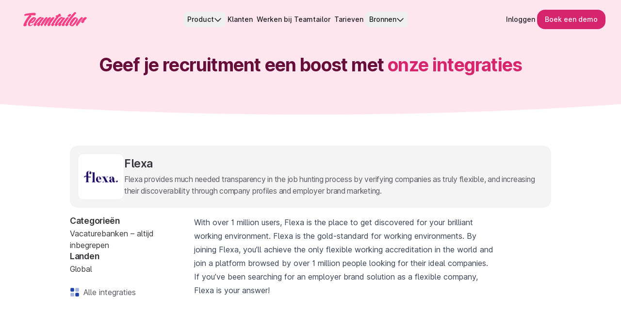

--- FILE ---
content_type: text/html; charset=UTF-8
request_url: https://www.teamtailor.com/nl/integrations/flexa/
body_size: 43785
content:
<!DOCTYPE html><html lang="en"><head><meta charSet="utf-8"/><meta http-equiv="x-ua-compatible" content="ie=edge"/><meta name="viewport" content="width=device-width, initial-scale=1, shrink-to-fit=no"/><meta name="generator" content="Gatsby 5.15.0"/><meta property="og:title" content="Flexa | Integrations" data-gatsby-head="true"/><meta name="twitter:title" content="Flexa | Integrations" data-gatsby-head="true"/><meta name="description" content="Discover Teamtailor&#x27;s integration with Flexa. Supercharge your recruiting with a new way to attract, nurture and hire top talent." data-gatsby-head="true"/><meta property="og:description" content="Discover Teamtailor&#x27;s integration with Flexa. Supercharge your recruiting with a new way to attract, nurture and hire top talent." data-gatsby-head="true"/><meta property="twitter:description" content="Discover Teamtailor&#x27;s integration with Flexa. Supercharge your recruiting with a new way to attract, nurture and hire top talent." data-gatsby-head="true"/><meta property="og:image" content="https://www.teamtailor.com/images/Teamtailor-Meta-ShareImg_Hero-NL.png" data-gatsby-head="true"/><meta name="twitter:image" content="https://www.teamtailor.com/images/Teamtailor-Meta-ShareImg_Hero-NL.png" data-gatsby-head="true"/><meta property="og:image:width" content="1200" data-gatsby-head="true"/><meta property="og:image:height" content="630" data-gatsby-head="true"/><meta name="twitter:card" content="summary_large_image" data-gatsby-head="true"/><meta name="twitter:site" content="@teamtailor" data-gatsby-head="true"/><meta name="twitter:creator" content="@teamtailor" data-gatsby-head="true"/><style data-href="/styles.6ae942b421df080ad729.css" data-identity="gatsby-global-css">*,:after,:before{--tw-border-spacing-x:0;--tw-border-spacing-y:0;--tw-translate-x:0;--tw-translate-y:0;--tw-rotate:0;--tw-skew-x:0;--tw-skew-y:0;--tw-scale-x:1;--tw-scale-y:1;--tw-pan-x: ;--tw-pan-y: ;--tw-pinch-zoom: ;--tw-scroll-snap-strictness:proximity;--tw-gradient-from-position: ;--tw-gradient-via-position: ;--tw-gradient-to-position: ;--tw-ordinal: ;--tw-slashed-zero: ;--tw-numeric-figure: ;--tw-numeric-spacing: ;--tw-numeric-fraction: ;--tw-ring-inset: ;--tw-ring-offset-width:0px;--tw-ring-offset-color:#fff;--tw-ring-color:rgba(59,130,246,.5);--tw-ring-offset-shadow:0 0 #0000;--tw-ring-shadow:0 0 #0000;--tw-shadow:0 0 #0000;--tw-shadow-colored:0 0 #0000;--tw-blur: ;--tw-brightness: ;--tw-contrast: ;--tw-grayscale: ;--tw-hue-rotate: ;--tw-invert: ;--tw-saturate: ;--tw-sepia: ;--tw-drop-shadow: ;--tw-backdrop-blur: ;--tw-backdrop-brightness: ;--tw-backdrop-contrast: ;--tw-backdrop-grayscale: ;--tw-backdrop-hue-rotate: ;--tw-backdrop-invert: ;--tw-backdrop-opacity: ;--tw-backdrop-saturate: ;--tw-backdrop-sepia: ;--tw-contain-size: ;--tw-contain-layout: ;--tw-contain-paint: ;--tw-contain-style: }::backdrop{--tw-border-spacing-x:0;--tw-border-spacing-y:0;--tw-translate-x:0;--tw-translate-y:0;--tw-rotate:0;--tw-skew-x:0;--tw-skew-y:0;--tw-scale-x:1;--tw-scale-y:1;--tw-pan-x: ;--tw-pan-y: ;--tw-pinch-zoom: ;--tw-scroll-snap-strictness:proximity;--tw-gradient-from-position: ;--tw-gradient-via-position: ;--tw-gradient-to-position: ;--tw-ordinal: ;--tw-slashed-zero: ;--tw-numeric-figure: ;--tw-numeric-spacing: ;--tw-numeric-fraction: ;--tw-ring-inset: ;--tw-ring-offset-width:0px;--tw-ring-offset-color:#fff;--tw-ring-color:rgba(59,130,246,.5);--tw-ring-offset-shadow:0 0 #0000;--tw-ring-shadow:0 0 #0000;--tw-shadow:0 0 #0000;--tw-shadow-colored:0 0 #0000;--tw-blur: ;--tw-brightness: ;--tw-contrast: ;--tw-grayscale: ;--tw-hue-rotate: ;--tw-invert: ;--tw-saturate: ;--tw-sepia: ;--tw-drop-shadow: ;--tw-backdrop-blur: ;--tw-backdrop-brightness: ;--tw-backdrop-contrast: ;--tw-backdrop-grayscale: ;--tw-backdrop-hue-rotate: ;--tw-backdrop-invert: ;--tw-backdrop-opacity: ;--tw-backdrop-saturate: ;--tw-backdrop-sepia: ;--tw-contain-size: ;--tw-contain-layout: ;--tw-contain-paint: ;--tw-contain-style: }/*
! tailwindcss v3.4.18 | MIT License | https://tailwindcss.com
*/*,:after,:before{border:0 solid;box-sizing:border-box}:after,:before{--tw-content:""}:host,html{-webkit-text-size-adjust:100%;font-feature-settings:"cv01","cv02","cv03","cv04","cv05","cv09";-webkit-tap-highlight-color:transparent;font-family:Inter,Inter-fallback,sans-serif;font-variation-settings:normal;line-height:1.5;tab-size:4}body{line-height:inherit;margin:0}hr{border-top-width:1px;color:inherit;height:0}abbr:where([title]){-webkit-text-decoration:underline dotted;text-decoration:underline dotted}h1,h2,h3,h4,h5,h6{font-size:inherit;font-weight:inherit}a{color:inherit;text-decoration:inherit}b,strong{font-weight:bolder}code,kbd,pre,samp{font-feature-settings:normal;font-family:ui-monospace,SFMono-Regular,Menlo,Monaco,Consolas,Liberation Mono,Courier New,monospace;font-size:1em;font-variation-settings:normal}small{font-size:80%}sub,sup{font-size:75%;line-height:0;position:relative;vertical-align:baseline}sub{bottom:-.25em}sup{top:-.5em}table{border-collapse:collapse;border-color:inherit;text-indent:0}button,input,optgroup,select,textarea{font-feature-settings:inherit;color:inherit;font-family:inherit;font-size:100%;font-variation-settings:inherit;font-weight:inherit;letter-spacing:inherit;line-height:inherit;margin:0;padding:0}button,select{text-transform:none}button,input:where([type=button]),input:where([type=reset]),input:where([type=submit]){-webkit-appearance:button;background-color:transparent;background-image:none}:-moz-focusring{outline:auto}:-moz-ui-invalid{box-shadow:none}progress{vertical-align:baseline}::-webkit-inner-spin-button,::-webkit-outer-spin-button{height:auto}[type=search]{-webkit-appearance:textfield;outline-offset:-2px}::-webkit-search-decoration{-webkit-appearance:none}::-webkit-file-upload-button{-webkit-appearance:button;font:inherit}summary{display:list-item}blockquote,dd,dl,figure,h1,h2,h3,h4,h5,h6,hr,p,pre{margin:0}fieldset{margin:0}fieldset,legend{padding:0}menu,ol,ul{list-style:none;margin:0;padding:0}dialog{padding:0}textarea{resize:vertical}input::placeholder,textarea::placeholder{color:#9ca3af}[role=button],button{cursor:pointer}:disabled{cursor:default}audio,canvas,embed,iframe,img,object,svg,video{display:block;vertical-align:middle}img,video{height:auto;max-width:100%}[hidden]:where(:not([hidden=until-found])){display:none}[multiple],[type=date],[type=datetime-local],[type=email],[type=month],[type=number],[type=password],[type=search],[type=tel],[type=text],[type=time],[type=url],[type=week],input:where(:not([type])),select,textarea{--tw-shadow:0 0 #0000;-webkit-appearance:none;appearance:none;background-color:#fff;border-color:#6b7280;border-radius:0;border-width:1px;font-size:1rem;line-height:1.5rem;padding:.5rem .75rem}[multiple]:focus,[type=date]:focus,[type=datetime-local]:focus,[type=email]:focus,[type=month]:focus,[type=number]:focus,[type=password]:focus,[type=search]:focus,[type=tel]:focus,[type=text]:focus,[type=time]:focus,[type=url]:focus,[type=week]:focus,input:where(:not([type])):focus,select:focus,textarea:focus{--tw-ring-inset:var(--tw-empty,/*!*/ /*!*/);--tw-ring-offset-width:0px;--tw-ring-offset-color:#fff;--tw-ring-color:#2563eb;--tw-ring-offset-shadow:var(--tw-ring-inset) 0 0 0 var(--tw-ring-offset-width) var(--tw-ring-offset-color);--tw-ring-shadow:var(--tw-ring-inset) 0 0 0 calc(1px + var(--tw-ring-offset-width)) var(--tw-ring-color);border-color:#2563eb;box-shadow:var(--tw-ring-offset-shadow),var(--tw-ring-shadow),var(--tw-shadow);outline:2px solid transparent;outline-offset:2px}input::placeholder,textarea::placeholder{color:#6b7280;opacity:1}::-webkit-datetime-edit-fields-wrapper{padding:0}::-webkit-date-and-time-value{min-height:1.5em;text-align:inherit}::-webkit-datetime-edit{display:inline-flex}::-webkit-datetime-edit,::-webkit-datetime-edit-day-field,::-webkit-datetime-edit-hour-field,::-webkit-datetime-edit-meridiem-field,::-webkit-datetime-edit-millisecond-field,::-webkit-datetime-edit-minute-field,::-webkit-datetime-edit-month-field,::-webkit-datetime-edit-second-field,::-webkit-datetime-edit-year-field{padding-bottom:0;padding-top:0}select{background-image:url("data:image/svg+xml;charset=utf-8,%3Csvg xmlns='http://www.w3.org/2000/svg' fill='none' viewBox='0 0 20 20'%3E%3Cpath stroke='%236b7280' stroke-linecap='round' stroke-linejoin='round' stroke-width='1.5' d='m6 8 4 4 4-4'/%3E%3C/svg%3E");background-position:right .5rem center;background-repeat:no-repeat;background-size:1.5em 1.5em;padding-right:2.5rem;-webkit-print-color-adjust:exact;print-color-adjust:exact}[multiple],[size]:where(select:not([size="1"])){background-image:none;background-position:0 0;background-repeat:unset;background-size:initial;padding-right:.75rem;-webkit-print-color-adjust:unset;print-color-adjust:unset}[type=checkbox],[type=radio]{--tw-shadow:0 0 #0000;-webkit-appearance:none;appearance:none;background-color:#fff;background-origin:border-box;border-color:#6b7280;border-width:1px;color:#2563eb;display:inline-block;flex-shrink:0;height:1rem;padding:0;-webkit-print-color-adjust:exact;print-color-adjust:exact;-webkit-user-select:none;user-select:none;vertical-align:middle;width:1rem}[type=checkbox]{border-radius:0}[type=radio]{border-radius:100%}[type=checkbox]:focus,[type=radio]:focus{--tw-ring-inset:var(--tw-empty,/*!*/ /*!*/);--tw-ring-offset-width:2px;--tw-ring-offset-color:#fff;--tw-ring-color:#2563eb;--tw-ring-offset-shadow:var(--tw-ring-inset) 0 0 0 var(--tw-ring-offset-width) var(--tw-ring-offset-color);--tw-ring-shadow:var(--tw-ring-inset) 0 0 0 calc(2px + var(--tw-ring-offset-width)) var(--tw-ring-color);box-shadow:var(--tw-ring-offset-shadow),var(--tw-ring-shadow),var(--tw-shadow);outline:2px solid transparent;outline-offset:2px}[type=checkbox]:checked,[type=radio]:checked{background-color:currentColor;background-position:50%;background-repeat:no-repeat;background-size:100% 100%;border-color:transparent}[type=checkbox]:checked{background-image:url("data:image/svg+xml;charset=utf-8,%3Csvg xmlns='http://www.w3.org/2000/svg' fill='%23fff' viewBox='0 0 16 16'%3E%3Cpath d='M12.207 4.793a1 1 0 0 1 0 1.414l-5 5a1 1 0 0 1-1.414 0l-2-2a1 1 0 0 1 1.414-1.414L6.5 9.086l4.293-4.293a1 1 0 0 1 1.414 0z'/%3E%3C/svg%3E")}@media (forced-colors:active){[type=checkbox]:checked{-webkit-appearance:auto;appearance:auto}}[type=radio]:checked{background-image:url("data:image/svg+xml;charset=utf-8,%3Csvg xmlns='http://www.w3.org/2000/svg' fill='%23fff' viewBox='0 0 16 16'%3E%3Ccircle cx='8' cy='8' r='3'/%3E%3C/svg%3E")}@media (forced-colors:active){[type=radio]:checked{-webkit-appearance:auto;appearance:auto}}[type=checkbox]:checked:focus,[type=checkbox]:checked:hover,[type=radio]:checked:focus,[type=radio]:checked:hover{background-color:currentColor;border-color:transparent}[type=checkbox]:indeterminate{background-color:currentColor;background-image:url("data:image/svg+xml;charset=utf-8,%3Csvg xmlns='http://www.w3.org/2000/svg' fill='none' viewBox='0 0 16 16'%3E%3Cpath stroke='%23fff' stroke-linecap='round' stroke-linejoin='round' stroke-width='2' d='M4 8h8'/%3E%3C/svg%3E");background-position:50%;background-repeat:no-repeat;background-size:100% 100%;border-color:transparent}@media (forced-colors:active){[type=checkbox]:indeterminate{-webkit-appearance:auto;appearance:auto}}[type=checkbox]:indeterminate:focus,[type=checkbox]:indeterminate:hover{background-color:currentColor;border-color:transparent}[type=file]{background:unset;border-color:inherit;border-radius:0;border-width:0;font-size:unset;line-height:inherit;padding:0}[type=file]:focus{outline:1px solid ButtonText;outline:1px auto -webkit-focus-ring-color}.container{margin-left:auto;margin-right:auto;padding-left:1rem;padding-right:1rem;width:100%}@media (min-width:640px){.container{max-width:640px}}@media (min-width:768px){.container{max-width:768px}}@media (min-width:1024px){.container{max-width:1024px}}@media (min-width:1280px){.container{max-width:1280px}}@media (min-width:1536px){.container{max-width:1536px}}@media (min-width:1900px){.container{max-width:1900px}}.prose{color:var(--tw-prose-body);max-width:65ch}.prose :where(p):not(:where([class~=not-prose],[class~=not-prose] *)){margin-bottom:1.25em;margin-top:1.25em}.prose :where([class~=lead]):not(:where([class~=not-prose],[class~=not-prose] *)){color:var(--tw-prose-lead);font-size:1.25em;line-height:1.6;margin-bottom:1.2em;margin-top:1.2em}.prose :where(a):not(:where([class~=not-prose],[class~=not-prose] *)){color:var(--tw-prose-links);font-weight:500;text-decoration:underline}.prose :where(strong):not(:where([class~=not-prose],[class~=not-prose] *)){color:var(--tw-prose-bold);font-weight:600}.prose :where(a strong):not(:where([class~=not-prose],[class~=not-prose] *)){color:inherit}.prose :where(blockquote strong):not(:where([class~=not-prose],[class~=not-prose] *)){color:inherit}.prose :where(thead th strong):not(:where([class~=not-prose],[class~=not-prose] *)){color:inherit}.prose :where(ol):not(:where([class~=not-prose],[class~=not-prose] *)){-webkit-padding-start:1.625em;list-style-type:decimal;margin-bottom:1.25em;margin-top:1.25em;padding-inline-start:1.625em}.prose :where(ol[type=A]):not(:where([class~=not-prose],[class~=not-prose] *)){list-style-type:upper-alpha}.prose :where(ol[type=a]):not(:where([class~=not-prose],[class~=not-prose] *)){list-style-type:lower-alpha}.prose :where(ol[type=A s]):not(:where([class~=not-prose],[class~=not-prose] *)){list-style-type:upper-alpha}.prose :where(ol[type=a s]):not(:where([class~=not-prose],[class~=not-prose] *)){list-style-type:lower-alpha}.prose :where(ol[type=I]):not(:where([class~=not-prose],[class~=not-prose] *)){list-style-type:upper-roman}.prose :where(ol[type=i]):not(:where([class~=not-prose],[class~=not-prose] *)){list-style-type:lower-roman}.prose :where(ol[type=I s]):not(:where([class~=not-prose],[class~=not-prose] *)){list-style-type:upper-roman}.prose :where(ol[type=i s]):not(:where([class~=not-prose],[class~=not-prose] *)){list-style-type:lower-roman}.prose :where(ol[type="1"]):not(:where([class~=not-prose],[class~=not-prose] *)){list-style-type:decimal}.prose :where(ul):not(:where([class~=not-prose],[class~=not-prose] *)){-webkit-padding-start:1.625em;list-style-type:disc;margin-bottom:1.25em;margin-top:1.25em;padding-inline-start:1.625em}.prose :where(ol>li):not(:where([class~=not-prose],[class~=not-prose] *))::marker{color:var(--tw-prose-counters);font-weight:400}.prose :where(ul>li):not(:where([class~=not-prose],[class~=not-prose] *))::marker{color:var(--tw-prose-bullets)}.prose :where(dt):not(:where([class~=not-prose],[class~=not-prose] *)){color:var(--tw-prose-headings);font-weight:600;margin-top:1.25em}.prose :where(hr):not(:where([class~=not-prose],[class~=not-prose] *)){border-color:var(--tw-prose-hr);border-top-width:1px;margin-bottom:3em;margin-top:3em}.prose :where(blockquote):not(:where([class~=not-prose],[class~=not-prose] *)){-webkit-padding-start:1em;border-inline-start-color:var(--tw-prose-quote-borders);border-inline-start-width:.25rem;color:var(--tw-prose-quotes);font-style:italic;font-weight:500;margin-bottom:1.6em;margin-top:1.6em;padding-inline-start:1em;quotes:"\201C""\201D""\2018""\2019"}.prose :where(blockquote p:first-of-type):not(:where([class~=not-prose],[class~=not-prose] *)):before{content:open-quote}.prose :where(blockquote p:last-of-type):not(:where([class~=not-prose],[class~=not-prose] *)):after{content:close-quote}.prose :where(h1):not(:where([class~=not-prose],[class~=not-prose] *)){color:var(--tw-prose-headings);font-size:2.25em;font-weight:800;line-height:1.1111111;margin-bottom:.8888889em;margin-top:0}.prose :where(h1 strong):not(:where([class~=not-prose],[class~=not-prose] *)){color:inherit;font-weight:900}.prose :where(h2):not(:where([class~=not-prose],[class~=not-prose] *)){color:var(--tw-prose-headings);font-size:1.5em;font-weight:700;line-height:1.3333333;margin-bottom:1em;margin-top:2em}.prose :where(h2 strong):not(:where([class~=not-prose],[class~=not-prose] *)){color:inherit;font-weight:800}.prose :where(h3):not(:where([class~=not-prose],[class~=not-prose] *)){color:var(--tw-prose-headings);font-size:1.25em;font-weight:600;line-height:1.6;margin-bottom:.6em;margin-top:1.6em}.prose :where(h3 strong):not(:where([class~=not-prose],[class~=not-prose] *)){color:inherit;font-weight:700}.prose :where(h4):not(:where([class~=not-prose],[class~=not-prose] *)){color:var(--tw-prose-headings);font-weight:600;line-height:1.5;margin-bottom:.5em;margin-top:1.5em}.prose :where(h4 strong):not(:where([class~=not-prose],[class~=not-prose] *)){color:inherit;font-weight:700}.prose :where(img):not(:where([class~=not-prose],[class~=not-prose] *)){margin-bottom:2em;margin-top:2em}.prose :where(picture):not(:where([class~=not-prose],[class~=not-prose] *)){display:block;margin-bottom:2em;margin-top:2em}.prose :where(video):not(:where([class~=not-prose],[class~=not-prose] *)){margin-bottom:2em;margin-top:2em}.prose :where(kbd):not(:where([class~=not-prose],[class~=not-prose] *)){-webkit-padding-end:.375em;-webkit-padding-start:.375em;border-radius:.3125rem;box-shadow:0 0 0 1px var(--tw-prose-kbd-shadows),0 3px 0 var(--tw-prose-kbd-shadows);color:var(--tw-prose-kbd);font-family:inherit;font-size:.875em;font-weight:500;padding-inline-end:.375em;padding-bottom:.1875em;padding-top:.1875em;padding-inline-start:.375em}.prose :where(code):not(:where([class~=not-prose],[class~=not-prose] *)){color:var(--tw-prose-code);font-size:.875em;font-weight:600}.prose :where(code):not(:where([class~=not-prose],[class~=not-prose] *)):before{content:"`"}.prose :where(code):not(:where([class~=not-prose],[class~=not-prose] *)):after{content:"`"}.prose :where(a code):not(:where([class~=not-prose],[class~=not-prose] *)){color:inherit}.prose :where(h1 code):not(:where([class~=not-prose],[class~=not-prose] *)){color:inherit}.prose :where(h2 code):not(:where([class~=not-prose],[class~=not-prose] *)){color:inherit;font-size:.875em}.prose :where(h3 code):not(:where([class~=not-prose],[class~=not-prose] *)){color:inherit;font-size:.9em}.prose :where(h4 code):not(:where([class~=not-prose],[class~=not-prose] *)){color:inherit}.prose :where(blockquote code):not(:where([class~=not-prose],[class~=not-prose] *)){color:inherit}.prose :where(thead th code):not(:where([class~=not-prose],[class~=not-prose] *)){color:inherit}.prose :where(pre):not(:where([class~=not-prose],[class~=not-prose] *)){-webkit-padding-end:1.1428571em;-webkit-padding-start:1.1428571em;background-color:var(--tw-prose-pre-bg);border-radius:.375rem;color:var(--tw-prose-pre-code);font-size:.875em;font-weight:400;line-height:1.7142857;margin-bottom:1.7142857em;margin-top:1.7142857em;overflow-x:auto;padding-inline-end:1.1428571em;padding-bottom:.8571429em;padding-top:.8571429em;padding-inline-start:1.1428571em}.prose :where(pre code):not(:where([class~=not-prose],[class~=not-prose] *)){background-color:transparent;border-radius:0;border-width:0;color:inherit;font-family:inherit;font-size:inherit;font-weight:inherit;line-height:inherit;padding:0}.prose :where(pre code):not(:where([class~=not-prose],[class~=not-prose] *)):before{content:none}.prose :where(pre code):not(:where([class~=not-prose],[class~=not-prose] *)):after{content:none}.prose :where(table):not(:where([class~=not-prose],[class~=not-prose] *)){font-size:.875em;line-height:1.7142857;margin-bottom:2em;margin-top:2em;table-layout:auto;width:100%}.prose :where(thead):not(:where([class~=not-prose],[class~=not-prose] *)){border-bottom-color:var(--tw-prose-th-borders);border-bottom-width:1px}.prose :where(thead th):not(:where([class~=not-prose],[class~=not-prose] *)){-webkit-padding-end:.5714286em;-webkit-padding-start:.5714286em;color:var(--tw-prose-headings);font-weight:600;padding-inline-end:.5714286em;padding-bottom:.5714286em;padding-inline-start:.5714286em;vertical-align:bottom}.prose :where(tbody tr):not(:where([class~=not-prose],[class~=not-prose] *)){border-bottom-color:var(--tw-prose-td-borders);border-bottom-width:1px}.prose :where(tbody tr:last-child):not(:where([class~=not-prose],[class~=not-prose] *)){border-bottom-width:0}.prose :where(tbody td):not(:where([class~=not-prose],[class~=not-prose] *)){vertical-align:baseline}.prose :where(tfoot):not(:where([class~=not-prose],[class~=not-prose] *)){border-top-color:var(--tw-prose-th-borders);border-top-width:1px}.prose :where(tfoot td):not(:where([class~=not-prose],[class~=not-prose] *)){vertical-align:top}.prose :where(th,td):not(:where([class~=not-prose],[class~=not-prose] *)){text-align:start}.prose :where(figure>*):not(:where([class~=not-prose],[class~=not-prose] *)){margin-bottom:0;margin-top:0}.prose :where(figcaption):not(:where([class~=not-prose],[class~=not-prose] *)){color:var(--tw-prose-captions);font-size:.875em;line-height:1.4285714;margin-top:.8571429em}.prose{--tw-prose-body:#374151;--tw-prose-headings:#111827;--tw-prose-lead:#4b5563;--tw-prose-links:#111827;--tw-prose-bold:#111827;--tw-prose-counters:#6b7280;--tw-prose-bullets:#d1d5db;--tw-prose-hr:#e5e7eb;--tw-prose-quotes:#111827;--tw-prose-quote-borders:#e5e7eb;--tw-prose-captions:#6b7280;--tw-prose-kbd:#111827;--tw-prose-kbd-shadows:rgba(17,24,39,.1);--tw-prose-code:#111827;--tw-prose-pre-code:#e5e7eb;--tw-prose-pre-bg:#1f2937;--tw-prose-th-borders:#d1d5db;--tw-prose-td-borders:#e5e7eb;--tw-prose-invert-body:#d1d5db;--tw-prose-invert-headings:#fff;--tw-prose-invert-lead:#9ca3af;--tw-prose-invert-links:#fff;--tw-prose-invert-bold:#fff;--tw-prose-invert-counters:#9ca3af;--tw-prose-invert-bullets:#4b5563;--tw-prose-invert-hr:#374151;--tw-prose-invert-quotes:#f3f4f6;--tw-prose-invert-quote-borders:#374151;--tw-prose-invert-captions:#9ca3af;--tw-prose-invert-kbd:#fff;--tw-prose-invert-kbd-shadows:hsla(0,0%,100%,.1);--tw-prose-invert-code:#fff;--tw-prose-invert-pre-code:#d1d5db;--tw-prose-invert-pre-bg:rgba(0,0,0,.5);--tw-prose-invert-th-borders:#4b5563;--tw-prose-invert-td-borders:#374151;font-size:1rem;line-height:1.75}.prose :where(picture>img):not(:where([class~=not-prose],[class~=not-prose] *)){margin-bottom:0;margin-top:0}.prose :where(li):not(:where([class~=not-prose],[class~=not-prose] *)){margin-bottom:.5em;margin-top:.5em}.prose :where(ol>li):not(:where([class~=not-prose],[class~=not-prose] *)){-webkit-padding-start:.375em;padding-inline-start:.375em}.prose :where(ul>li):not(:where([class~=not-prose],[class~=not-prose] *)){-webkit-padding-start:.375em;padding-inline-start:.375em}.prose :where(.prose>ul>li p):not(:where([class~=not-prose],[class~=not-prose] *)){margin-bottom:.75em;margin-top:.75em}.prose :where(.prose>ul>li>p:first-child):not(:where([class~=not-prose],[class~=not-prose] *)){margin-top:1.25em}.prose :where(.prose>ul>li>p:last-child):not(:where([class~=not-prose],[class~=not-prose] *)){margin-bottom:1.25em}.prose :where(.prose>ol>li>p:first-child):not(:where([class~=not-prose],[class~=not-prose] *)){margin-top:1.25em}.prose :where(.prose>ol>li>p:last-child):not(:where([class~=not-prose],[class~=not-prose] *)){margin-bottom:1.25em}.prose :where(ul ul,ul ol,ol ul,ol ol):not(:where([class~=not-prose],[class~=not-prose] *)){margin-bottom:.75em;margin-top:.75em}.prose :where(dl):not(:where([class~=not-prose],[class~=not-prose] *)){margin-bottom:1.25em;margin-top:1.25em}.prose :where(dd):not(:where([class~=not-prose],[class~=not-prose] *)){-webkit-padding-start:1.625em;margin-top:.5em;padding-inline-start:1.625em}.prose :where(hr+*):not(:where([class~=not-prose],[class~=not-prose] *)){margin-top:0}.prose :where(h2+*):not(:where([class~=not-prose],[class~=not-prose] *)){margin-top:0}.prose :where(h3+*):not(:where([class~=not-prose],[class~=not-prose] *)){margin-top:0}.prose :where(h4+*):not(:where([class~=not-prose],[class~=not-prose] *)){margin-top:0}.prose :where(thead th:first-child):not(:where([class~=not-prose],[class~=not-prose] *)){-webkit-padding-start:0;padding-inline-start:0}.prose :where(thead th:last-child):not(:where([class~=not-prose],[class~=not-prose] *)){-webkit-padding-end:0;padding-inline-end:0}.prose :where(tbody td,tfoot td):not(:where([class~=not-prose],[class~=not-prose] *)){-webkit-padding-end:.5714286em;-webkit-padding-start:.5714286em;padding-inline-end:.5714286em;padding-bottom:.5714286em;padding-top:.5714286em;padding-inline-start:.5714286em}.prose :where(tbody td:first-child,tfoot td:first-child):not(:where([class~=not-prose],[class~=not-prose] *)){-webkit-padding-start:0;padding-inline-start:0}.prose :where(tbody td:last-child,tfoot td:last-child):not(:where([class~=not-prose],[class~=not-prose] *)){-webkit-padding-end:0;padding-inline-end:0}.prose :where(figure):not(:where([class~=not-prose],[class~=not-prose] *)){margin-bottom:2em;margin-top:2em}.prose :where(.prose>:first-child):not(:where([class~=not-prose],[class~=not-prose] *)){margin-top:0}.prose :where(.prose>:last-child):not(:where([class~=not-prose],[class~=not-prose] *)){margin-bottom:0}.mesh-clip-path-small{-webkit-clip-path:ellipse(180% 100% at 50% 0);clip-path:ellipse(180% 100% at 50% 0)}.hero-image-border{background-clip:border-box;background-image:linear-gradient(180deg,#fff0f5 32%,#fef9c3 47%,#ffc7db 88%);background-origin:border-box}.text-heading-2xl{font-size:clamp(2.5rem,1.8243rem + 3.3784vw,5rem)}.text-heading-2xl,.text-heading-xl{font-weight:700;letter-spacing:-.022em;line-height:1.2}.text-heading-xl{font-size:clamp(2rem,1.527rem + 2.3649vw,3.75rem)}.text-heading-lg{font-size:clamp(1.5rem,1.2297rem + 1.3514vw,2.5rem);font-weight:700;letter-spacing:-.022em;line-height:1.2}.text-heading-md{font-size:clamp(1.5rem,1.3649rem + .6757vw,2rem)}.text-heading-md,.text-heading-sm{font-weight:600;letter-spacing:-.017em;line-height:1.2}.text-heading-sm{font-size:clamp(1.125rem,1.0236rem + .5068vw,1.5rem)}.text-heading-xs{font-size:clamp(1rem,.9662rem + .1689vw,1.125rem);font-weight:600;letter-spacing:-.017em;line-height:1.2}.text-body-lg{font-size:clamp(1.25rem,1.0473rem + 1.0135vw,2rem)}.text-body-lg,.text-body-md{font-weight:400;letter-spacing:-.017em;line-height:1.5}.text-body-md{font-size:clamp(1.125rem,1.0912rem + .1689vw,1.25rem)}.text-body-sm{font-size:clamp(1rem,.9662rem + .1689vw,1.125rem)}.text-body-sm,.text-body-xs{font-weight:400;letter-spacing:-.017em;line-height:1.5}.text-body-xs{font-size:clamp(.875rem,.8412rem + .1689vw,1rem)}.integrations-mask{-webkit-mask-image:linear-gradient(180deg,transparent,#000 12%,#000 88%,transparent);mask-image:linear-gradient(180deg,transparent,#000 12%,#000 88%,transparent)}.horizontal-grid-mask{-webkit-mask-image:linear-gradient(270deg,transparent 1%,#000 8%);mask-image:linear-gradient(270deg,transparent 1%,#000 8%)}.hs-form-raw-html fieldset{max-width:100%!important;width:100%!important}.hs-form-raw-html .hs-richtext,.hs-form-raw-html label{font-size:.875rem;line-height:1.25rem}.hs-form-raw-html .hs-richtext a,.hs-form-raw-html label a{--tw-text-opacity:1;color:rgb(244 63 133/var(--tw-text-opacity,1))}.hs-form-raw-html .field{padding-bottom:1.5rem}.hs-form-raw-html .field.hs-fieldtype-booleancheckbox{margin-bottom:0;padding-bottom:0}.hs-form-raw-html .field.hs-fieldtype-booleancheckbox label{font-weight:400}.hs-form-raw-html .field label{--tw-text-opacity:1;color:rgb(52 53 58/var(--tw-text-opacity,1));display:inline-block;font-size:.875rem;font-weight:500;line-height:1.25rem;margin-bottom:.5rem}.hs-form-raw-html .field label .hs-form-required{--tw-text-opacity:1;color:rgb(142 16 74/var(--tw-text-opacity,1));padding-left:.25rem;padding-right:.25rem}.hs-form-raw-html .field label .hs-form-required,.hs-form-raw-html .field label.hs-error-msg{font-weight:600}.hs-form-raw-html .hs-error-msgs label,.hs-form-raw-html .legal-consent-container .hs-error-msgs label,.hs-form-raw-html label.hs-error-msg{--tw-text-opacity:1;color:rgb(142 16 74/var(--tw-text-opacity,1))}.hs-form-raw-html .hs-error-msgs.no-list label{margin-bottom:0}.hs-form-raw-html input[type=checkbox],.hs-form-raw-html input[type=email],.hs-form-raw-html input[type=radio],.hs-form-raw-html input[type=tel],.hs-form-raw-html input[type=text],.hs-form-raw-html select{--tw-border-opacity:1;--tw-bg-opacity:1;--tw-shadow:0 1px 2px 0 rgba(0,0,0,.05);--tw-shadow-colored:0 1px 2px 0 var(--tw-shadow-color);background-color:rgb(255 255 255/var(--tw-bg-opacity,1));border-color:rgb(212 212 216/var(--tw-border-opacity,1));box-shadow:var(--tw-ring-offset-shadow,0 0 #0000),var(--tw-ring-shadow,0 0 #0000),var(--tw-shadow)}.hs-form-raw-html input[type=checkbox]:focus,.hs-form-raw-html input[type=email]:focus,.hs-form-raw-html input[type=radio]:focus,.hs-form-raw-html input[type=tel]:focus,.hs-form-raw-html input[type=text]:focus,.hs-form-raw-html select:focus{--tw-ring-opacity:1;--tw-ring-color:rgb(244 63 133/var(--tw-ring-opacity,1))}.hs-form-raw-html input[type=email],.hs-form-raw-html input[type=tel],.hs-form-raw-html input[type=text]{--tw-text-opacity:1;border-radius:.5rem;color:rgb(52 53 58/var(--tw-text-opacity,1));display:block}.hs-form-raw-html fieldset .input>.hs-input,.hs-form-raw-html input[type=email],.hs-form-raw-html input[type=text]{width:100%!important}.hs-form-raw-html input[type=tel]{width:100%}.hs-form-raw-html [type=checkbox],.hs-form-raw-html [type=radio]{--tw-text-opacity:1;border-radius:.25rem;color:rgb(244 63 133/var(--tw-text-opacity,1));display:inline-block;height:1rem;padding-right:.5rem;width:1rem!important}.hs-form-raw-html [type=checkbox]:checked{background-color:currentColor;border-color:transparent}.hs-form-raw-html input[type=email]::placeholder,.hs-form-raw-html input[type=tel]::placeholder,.hs-form-raw-html input[type=text]::placeholder,.hs-form-raw-html select::placeholder{--tw-placeholder-opacity:1;color:rgb(178 179 185/var(--tw-placeholder-opacity,1))}.hs-form-raw-html input[type=email],.hs-form-raw-html input[type=tel],.hs-form-raw-html input[type=text],.hs-form-raw-html select{--tw-ring-offset-shadow:var(--tw-ring-inset) 0 0 0 var(--tw-ring-offset-width) var(--tw-ring-offset-color);--tw-ring-shadow:var(--tw-ring-inset) 0 0 0 calc(2px + var(--tw-ring-offset-width)) var(--tw-ring-color);--tw-ring-color:transparent;box-shadow:var(--tw-ring-offset-shadow),var(--tw-ring-shadow),var(--tw-shadow,0 0 #0000)}.hs-form-raw-html select{--tw-text-opacity:1;border-radius:.5rem;color:rgb(52 53 58/var(--tw-text-opacity,1));display:block;padding:.5rem 2.5rem .5rem .75rem;width:100%!important}.hs-form-raw-html select:focus{outline:2px solid transparent;outline-offset:2px}.hs-form-raw-html select.is-placeholder{--tw-text-opacity:1;color:rgb(178 179 185/var(--tw-text-opacity,1))}.hs-form-raw-html .legal-consent-container .hs-form-booleancheckbox-display p{bottom:.25rem;display:inline-block;margin-left:.5rem;max-width:65ch;position:relative}.hs-form-raw-html .translated .legal-consent-container .hs-richtext{display:none}.hs-form-raw-html .not-translated .hs-richtext p{margin-bottom:.5rem}.hs-form-raw-html .hs_error_rollup{--tw-text-opacity:1;color:rgb(185 28 28/var(--tw-text-opacity,1));font-weight:600;padding-bottom:1.5rem}.hs-form-raw-html .legal-consent-container .hs-form-booleancheckbox-display>span{display:flex}.hs-form-raw-html .legal-consent-container .hs-form-booleancheckbox-display>span .hs-form-required{order:-9999;padding-left:.5rem}.hs-form-raw-html.dark-bg a{--tw-text-opacity:1;color:rgb(255 255 255/var(--tw-text-opacity,1));-webkit-text-decoration-line:underline;text-decoration-line:underline}.hs-form-raw-html.dark-bg a:hover{--tw-text-opacity:1;color:rgb(244 244 245/var(--tw-text-opacity,1))}.hs-form-raw-html.dark-bg input[type=checkbox],.hs-form-raw-html.dark-bg input[type=email],.hs-form-raw-html.dark-bg input[type=radio],.hs-form-raw-html.dark-bg input[type=tel],.hs-form-raw-html.dark-bg input[type=text]{--tw-border-opacity:1;border-color:rgb(255 255 255/var(--tw-border-opacity,1))}.hs-form-raw-html.dark-bg input[type=checkbox]:focus,.hs-form-raw-html.dark-bg input[type=radio]:focus{--tw-ring-opacity:1;--tw-ring-color:rgb(139 92 246/var(--tw-ring-opacity,1))}.hs-form-raw-html.dark-bg .hs-error-msgs label,.hs-form-raw-html.dark-bg .legal-consent-container .hs-error-msgs label,.hs-form-raw-html.dark-bg label.hs-error-msg{--tw-text-opacity:1;color:rgb(255 255 255/var(--tw-text-opacity,1))}.hs-form-raw-html .hs-button{--tw-bg-opacity:1;--tw-text-opacity:1;align-items:center;background-color:rgb(215 37 109/var(--tw-bg-opacity,1));border-radius:1rem;color:rgb(255 255 255/var(--tw-text-opacity,1));cursor:pointer;display:inline-flex;font-size:1rem;font-weight:500;gap:.5rem;height:3rem;line-height:1.5rem;line-height:1;margin-top:1rem;padding-left:1.25rem;padding-right:1.25rem}.hs-form-raw-html .hs-button:hover{--tw-bg-opacity:0.9}.prose-tt{color:var(--tw-prose-body);max-width:65ch}.prose-tt :where(p):not(:where([class~=not-prose],[class~=not-prose] *)){margin-bottom:1.25em;margin-top:1.25em}.prose-tt :where([class~=lead]):not(:where([class~=not-prose],[class~=not-prose] *)){color:var(--tw-prose-lead);font-size:1.25em;line-height:1.6;margin-bottom:1.2em;margin-top:1.2em}.prose-tt :where(a):not(:where([class~=not-prose],[class~=not-prose] *)){color:var(--tw-prose-links);font-weight:500;text-decoration:underline}.prose-tt :where(strong):not(:where([class~=not-prose],[class~=not-prose] *)){color:var(--tw-prose-bold);font-weight:600}.prose-tt :where(a strong):not(:where([class~=not-prose],[class~=not-prose] *)){color:inherit}.prose-tt :where(blockquote strong):not(:where([class~=not-prose],[class~=not-prose] *)){color:inherit}.prose-tt :where(thead th strong):not(:where([class~=not-prose],[class~=not-prose] *)){color:inherit}.prose-tt :where(ol):not(:where([class~=not-prose],[class~=not-prose] *)){-webkit-padding-start:1.625em;list-style-type:decimal;margin-bottom:1.25em;margin-top:1.25em;padding-inline-start:1.625em}.prose-tt :where(ol[type=A]):not(:where([class~=not-prose],[class~=not-prose] *)){list-style-type:upper-alpha}.prose-tt :where(ol[type=a]):not(:where([class~=not-prose],[class~=not-prose] *)){list-style-type:lower-alpha}.prose-tt :where(ol[type=A s]):not(:where([class~=not-prose],[class~=not-prose] *)){list-style-type:upper-alpha}.prose-tt :where(ol[type=a s]):not(:where([class~=not-prose],[class~=not-prose] *)){list-style-type:lower-alpha}.prose-tt :where(ol[type=I]):not(:where([class~=not-prose],[class~=not-prose] *)){list-style-type:upper-roman}.prose-tt :where(ol[type=i]):not(:where([class~=not-prose],[class~=not-prose] *)){list-style-type:lower-roman}.prose-tt :where(ol[type=I s]):not(:where([class~=not-prose],[class~=not-prose] *)){list-style-type:upper-roman}.prose-tt :where(ol[type=i s]):not(:where([class~=not-prose],[class~=not-prose] *)){list-style-type:lower-roman}.prose-tt :where(ol[type="1"]):not(:where([class~=not-prose],[class~=not-prose] *)){list-style-type:decimal}.prose-tt :where(ul):not(:where([class~=not-prose],[class~=not-prose] *)){-webkit-padding-start:1.625em;list-style-type:disc;margin-bottom:1.25em;margin-top:1.25em;padding-inline-start:1.625em}.prose-tt :where(ol>li):not(:where([class~=not-prose],[class~=not-prose] *))::marker{color:var(--tw-prose-counters);font-weight:400}.prose-tt :where(ul>li):not(:where([class~=not-prose],[class~=not-prose] *))::marker{color:var(--tw-prose-bullets)}.prose-tt :where(dt):not(:where([class~=not-prose],[class~=not-prose] *)){color:var(--tw-prose-headings);font-weight:600;margin-top:1.25em}.prose-tt :where(hr):not(:where([class~=not-prose],[class~=not-prose] *)){border-color:var(--tw-prose-hr);border-top-width:1px;margin-bottom:3em;margin-top:3em}.prose-tt :where(blockquote):not(:where([class~=not-prose],[class~=not-prose] *)){-webkit-padding-start:1em;border-inline-start-color:var(--tw-prose-quote-borders);border-inline-start-width:.25rem;color:var(--tw-prose-quotes);font-style:italic;font-weight:500;margin-bottom:1.6em;margin-top:1.6em;padding-inline-start:1em;quotes:"\201C""\201D""\2018""\2019"}.prose-tt :where(blockquote p:first-of-type):not(:where([class~=not-prose],[class~=not-prose] *)):before{content:open-quote}.prose-tt :where(blockquote p:last-of-type):not(:where([class~=not-prose],[class~=not-prose] *)):after{content:close-quote}.prose-tt :where(h1):not(:where([class~=not-prose],[class~=not-prose] *)){color:var(--tw-prose-headings);font-size:2.25em;font-weight:800;line-height:1.1111111;margin-bottom:.8888889em;margin-top:0}.prose-tt :where(h1 strong):not(:where([class~=not-prose],[class~=not-prose] *)){color:inherit;font-weight:900}.prose-tt :where(h2):not(:where([class~=not-prose],[class~=not-prose] *)){color:var(--tw-prose-headings);font-size:1.5em;font-weight:700;line-height:1.3333333;margin-bottom:1em;margin-top:2em}.prose-tt :where(h2 strong):not(:where([class~=not-prose],[class~=not-prose] *)){color:inherit;font-weight:800}.prose-tt :where(h3):not(:where([class~=not-prose],[class~=not-prose] *)){color:var(--tw-prose-headings);font-size:1.25em;font-weight:600;line-height:1.6;margin-bottom:.6em;margin-top:1.6em}.prose-tt :where(h3 strong):not(:where([class~=not-prose],[class~=not-prose] *)){color:inherit;font-weight:700}.prose-tt :where(h4):not(:where([class~=not-prose],[class~=not-prose] *)){color:var(--tw-prose-headings);font-weight:600;line-height:1.5;margin-bottom:.5em;margin-top:1.5em}.prose-tt :where(h4 strong):not(:where([class~=not-prose],[class~=not-prose] *)){color:inherit;font-weight:700}.prose-tt :where(img):not(:where([class~=not-prose],[class~=not-prose] *)){margin-bottom:2em;margin-top:2em}.prose-tt :where(picture):not(:where([class~=not-prose],[class~=not-prose] *)){display:block;margin-bottom:2em;margin-top:2em}.prose-tt :where(video):not(:where([class~=not-prose],[class~=not-prose] *)){margin-bottom:2em;margin-top:2em}.prose-tt :where(kbd):not(:where([class~=not-prose],[class~=not-prose] *)){-webkit-padding-end:.375em;-webkit-padding-start:.375em;border-radius:.3125rem;box-shadow:0 0 0 1px var(--tw-prose-kbd-shadows),0 3px 0 var(--tw-prose-kbd-shadows);color:var(--tw-prose-kbd);font-family:inherit;font-size:.875em;font-weight:500;padding-inline-end:.375em;padding-bottom:.1875em;padding-top:.1875em;padding-inline-start:.375em}.prose-tt :where(code):not(:where([class~=not-prose],[class~=not-prose] *)){color:var(--tw-prose-code);font-size:.875em;font-weight:600}.prose-tt :where(code):not(:where([class~=not-prose],[class~=not-prose] *)):before{content:"`"}.prose-tt :where(code):not(:where([class~=not-prose],[class~=not-prose] *)):after{content:"`"}.prose-tt :where(a code):not(:where([class~=not-prose],[class~=not-prose] *)){color:inherit}.prose-tt :where(h1 code):not(:where([class~=not-prose],[class~=not-prose] *)){color:inherit}.prose-tt :where(h2 code):not(:where([class~=not-prose],[class~=not-prose] *)){color:inherit;font-size:.875em}.prose-tt :where(h3 code):not(:where([class~=not-prose],[class~=not-prose] *)){color:inherit;font-size:.9em}.prose-tt :where(h4 code):not(:where([class~=not-prose],[class~=not-prose] *)){color:inherit}.prose-tt :where(blockquote code):not(:where([class~=not-prose],[class~=not-prose] *)){color:inherit}.prose-tt :where(thead th code):not(:where([class~=not-prose],[class~=not-prose] *)){color:inherit}.prose-tt :where(pre):not(:where([class~=not-prose],[class~=not-prose] *)){-webkit-padding-end:1.1428571em;-webkit-padding-start:1.1428571em;background-color:var(--tw-prose-pre-bg);border-radius:.375rem;color:var(--tw-prose-pre-code);font-size:.875em;font-weight:400;line-height:1.7142857;margin-bottom:1.7142857em;margin-top:1.7142857em;overflow-x:auto;padding-inline-end:1.1428571em;padding-bottom:.8571429em;padding-top:.8571429em;padding-inline-start:1.1428571em}.prose-tt :where(pre code):not(:where([class~=not-prose],[class~=not-prose] *)){background-color:transparent;border-radius:0;border-width:0;color:inherit;font-family:inherit;font-size:inherit;font-weight:inherit;line-height:inherit;padding:0}.prose-tt :where(pre code):not(:where([class~=not-prose],[class~=not-prose] *)):before{content:none}.prose-tt :where(pre code):not(:where([class~=not-prose],[class~=not-prose] *)):after{content:none}.prose-tt :where(table):not(:where([class~=not-prose],[class~=not-prose] *)){font-size:.875em;line-height:1.7142857;margin-bottom:2em;margin-top:2em;table-layout:auto;width:100%}.prose-tt :where(thead):not(:where([class~=not-prose],[class~=not-prose] *)){border-bottom-color:var(--tw-prose-th-borders);border-bottom-width:1px}.prose-tt :where(thead th):not(:where([class~=not-prose],[class~=not-prose] *)){-webkit-padding-end:.5714286em;-webkit-padding-start:.5714286em;color:var(--tw-prose-headings);font-weight:600;padding-inline-end:.5714286em;padding-bottom:.5714286em;padding-inline-start:.5714286em;vertical-align:bottom}.prose-tt :where(tbody tr):not(:where([class~=not-prose],[class~=not-prose] *)){border-bottom-color:var(--tw-prose-td-borders);border-bottom-width:1px}.prose-tt :where(tbody tr:last-child):not(:where([class~=not-prose],[class~=not-prose] *)){border-bottom-width:0}.prose-tt :where(tbody td):not(:where([class~=not-prose],[class~=not-prose] *)){vertical-align:baseline}.prose-tt :where(tfoot):not(:where([class~=not-prose],[class~=not-prose] *)){border-top-color:var(--tw-prose-th-borders);border-top-width:1px}.prose-tt :where(tfoot td):not(:where([class~=not-prose],[class~=not-prose] *)){vertical-align:top}.prose-tt :where(th,td):not(:where([class~=not-prose],[class~=not-prose] *)){text-align:start}.prose-tt :where(figure>*):not(:where([class~=not-prose],[class~=not-prose] *)){margin-bottom:0;margin-top:0}.prose-tt :where(figcaption):not(:where([class~=not-prose],[class~=not-prose] *)){color:var(--tw-prose-captions);font-size:.875em;line-height:1.4285714;margin-top:.8571429em}.prose-tt{--tw-prose-body:#374151;--tw-prose-headings:#111827;--tw-prose-lead:#4b5563;--tw-prose-links:#111827;--tw-prose-bold:#111827;--tw-prose-counters:#6b7280;--tw-prose-bullets:#d1d5db;--tw-prose-hr:#e5e7eb;--tw-prose-quotes:#111827;--tw-prose-quote-borders:#e5e7eb;--tw-prose-captions:#6b7280;--tw-prose-kbd:#111827;--tw-prose-kbd-shadows:rgba(17,24,39,.1);--tw-prose-code:#111827;--tw-prose-pre-code:#e5e7eb;--tw-prose-pre-bg:#1f2937;--tw-prose-th-borders:#d1d5db;--tw-prose-td-borders:#e5e7eb;--tw-prose-invert-body:#d1d5db;--tw-prose-invert-headings:#fff;--tw-prose-invert-lead:#9ca3af;--tw-prose-invert-links:#fff;--tw-prose-invert-bold:#fff;--tw-prose-invert-counters:#9ca3af;--tw-prose-invert-bullets:#4b5563;--tw-prose-invert-hr:#374151;--tw-prose-invert-quotes:#f3f4f6;--tw-prose-invert-quote-borders:#374151;--tw-prose-invert-captions:#9ca3af;--tw-prose-invert-kbd:#fff;--tw-prose-invert-kbd-shadows:hsla(0,0%,100%,.1);--tw-prose-invert-code:#fff;--tw-prose-invert-pre-code:#d1d5db;--tw-prose-invert-pre-bg:rgba(0,0,0,.5);--tw-prose-invert-th-borders:#4b5563;--tw-prose-invert-td-borders:#374151;font-size:1rem;line-height:1.75}.prose-tt :where(picture>img):not(:where([class~=not-prose],[class~=not-prose] *)){margin-bottom:0;margin-top:0}.prose-tt :where(li):not(:where([class~=not-prose],[class~=not-prose] *)){margin-bottom:.5em;margin-top:.5em}.prose-tt :where(ol>li):not(:where([class~=not-prose],[class~=not-prose] *)){-webkit-padding-start:.375em;padding-inline-start:.375em}.prose-tt :where(ul>li):not(:where([class~=not-prose],[class~=not-prose] *)){-webkit-padding-start:.375em;padding-inline-start:.375em}.prose-tt :where(.prose>ul>li p):not(:where([class~=not-prose],[class~=not-prose] *)){margin-bottom:.75em;margin-top:.75em}.prose-tt :where(.prose>ul>li>p:first-child):not(:where([class~=not-prose],[class~=not-prose] *)){margin-top:1.25em}.prose-tt :where(.prose>ul>li>p:last-child):not(:where([class~=not-prose],[class~=not-prose] *)){margin-bottom:1.25em}.prose-tt :where(.prose>ol>li>p:first-child):not(:where([class~=not-prose],[class~=not-prose] *)){margin-top:1.25em}.prose-tt :where(.prose>ol>li>p:last-child):not(:where([class~=not-prose],[class~=not-prose] *)){margin-bottom:1.25em}.prose-tt :where(ul ul,ul ol,ol ul,ol ol):not(:where([class~=not-prose],[class~=not-prose] *)){margin-bottom:.75em;margin-top:.75em}.prose-tt :where(dl):not(:where([class~=not-prose],[class~=not-prose] *)){margin-bottom:1.25em;margin-top:1.25em}.prose-tt :where(dd):not(:where([class~=not-prose],[class~=not-prose] *)){-webkit-padding-start:1.625em;margin-top:.5em;padding-inline-start:1.625em}.prose-tt :where(hr+*):not(:where([class~=not-prose],[class~=not-prose] *)){margin-top:0}.prose-tt :where(h2+*):not(:where([class~=not-prose],[class~=not-prose] *)){margin-top:0}.prose-tt :where(h3+*):not(:where([class~=not-prose],[class~=not-prose] *)){margin-top:0}.prose-tt :where(h4+*):not(:where([class~=not-prose],[class~=not-prose] *)){margin-top:0}.prose-tt :where(thead th:first-child):not(:where([class~=not-prose],[class~=not-prose] *)){-webkit-padding-start:0;padding-inline-start:0}.prose-tt :where(thead th:last-child):not(:where([class~=not-prose],[class~=not-prose] *)){-webkit-padding-end:0;padding-inline-end:0}.prose-tt :where(tbody td,tfoot td):not(:where([class~=not-prose],[class~=not-prose] *)){-webkit-padding-end:.5714286em;-webkit-padding-start:.5714286em;padding-inline-end:.5714286em;padding-bottom:.5714286em;padding-top:.5714286em;padding-inline-start:.5714286em}.prose-tt :where(tbody td:first-child,tfoot td:first-child):not(:where([class~=not-prose],[class~=not-prose] *)){-webkit-padding-start:0;padding-inline-start:0}.prose-tt :where(tbody td:last-child,tfoot td:last-child):not(:where([class~=not-prose],[class~=not-prose] *)){-webkit-padding-end:0;padding-inline-end:0}.prose-tt :where(figure):not(:where([class~=not-prose],[class~=not-prose] *)){margin-bottom:2em;margin-top:2em}.prose-tt :where(.prose>:first-child):not(:where([class~=not-prose],[class~=not-prose] *)){margin-top:0}.prose-tt :where(.prose>:last-child):not(:where([class~=not-prose],[class~=not-prose] *)){margin-bottom:0}.prose-tt :where(:not(:where([class~=not-prose],[class~=not-prose] *))) ul{list-style-position:inside;list-style-type:disc}.prose-tt :where(:not(:where([class~=not-prose],[class~=not-prose] *))) ol{list-style-position:inside;list-style-type:decimal}.prose-tt :where(:not(:where([class~=not-prose],[class~=not-prose] *))) a{--tw-text-opacity:1;color:rgb(244 63 133/var(--tw-text-opacity,1))}.bg-is-dark .prose-tt:not(.bg-is-light),.bg-is-dark .prose-tt:not(.bg-is-light) a,.bg-is-dark .prose-tt:not(.bg-is-light) h1,.bg-is-dark .prose-tt:not(.bg-is-light) h2,.bg-is-dark .prose-tt:not(.bg-is-light) h3,.bg-is-dark .prose-tt:not(.bg-is-light) h4,.bg-is-dark .prose-tt:not(.bg-is-light) h5,.bg-is-dark .prose-tt:not(.bg-is-light) h6,.bg-is-dark .prose-tt:not(.bg-is-light) strong{--tw-text-opacity:1;color:rgb(255 255 255/var(--tw-text-opacity,1))}.bg-is-dark .prose-tt:not(.bg-is-light) a{-webkit-text-decoration-line:underline;text-decoration-line:underline;-webkit-text-decoration-style:solid;text-decoration-style:solid}.prose-tt :is(:where(h1):not(:where([class~=not-prose],[class~=not-prose] *))){font-size:clamp(2rem,1.527rem + 2.3649vw,3.75rem);font-weight:700;letter-spacing:-.022em;line-height:1.2}.prose-tt :is(:where(h2):not(:where([class~=not-prose],[class~=not-prose] *))){font-size:clamp(1.5rem,1.2297rem + 1.3514vw,2.5rem);font-weight:700;letter-spacing:-.022em;line-height:1.2}.prose-tt :is(:where(h3):not(:where([class~=not-prose],[class~=not-prose] *))){font-size:clamp(1.125rem,1.0236rem + .5068vw,1.5rem);font-weight:600;letter-spacing:-.017em;line-height:1.2}.prose-tt :is(:where(h4):not(:where([class~=not-prose],[class~=not-prose] *))){font-size:clamp(1.125rem,1.0236rem + .5068vw,1.5rem);font-weight:600;letter-spacing:-.017em;line-height:1.2}.prose-tt :is(:where(h5):not(:where([class~=not-prose],[class~=not-prose] *))){font-size:clamp(1rem,.9662rem + .1689vw,1.125rem);font-weight:600;letter-spacing:-.017em;line-height:1.2}.prose-tt :is(:where(p):not(:where([class~=not-prose],[class~=not-prose] *))){font-size:clamp(1.125rem,1.0912rem + .1689vw,1.25rem);font-weight:400;letter-spacing:-.017em;line-height:1.5}.prose-tt :is(:where(li):not(:where([class~=not-prose],[class~=not-prose] *))){font-size:clamp(1.125rem,1.0912rem + .1689vw,1.25rem);font-weight:400;letter-spacing:-.017em;line-height:1.5}.prose-tt .not-prose li,.prose-tt .not-prose ul,.prose-tt ul.not-prose{padding-left:0}.prose-tt td>p{font-size:inherit;font-weight:inherit;letter-spacing:inherit;line-height:inherit}.sr-only{clip:rect(0,0,0,0);border-width:0;height:1px;margin:-1px;overflow:hidden;padding:0;position:absolute;white-space:nowrap;width:1px}.pointer-events-none{pointer-events:none}.pointer-events-auto{pointer-events:auto}.\!visible{visibility:visible!important}.visible{visibility:visible}.invisible{visibility:hidden}.static{position:static}.fixed{position:fixed}.\!absolute{position:absolute!important}.absolute{position:absolute}.relative{position:relative}.sticky{position:-webkit-sticky;position:sticky}.inset-0{inset:0}.inset-x-0{left:0;right:0}.inset-y-0{bottom:0;top:0}.\!left-2{left:.5rem!important}.\!right-2{right:.5rem!important}.-bottom-16{bottom:-4rem}.-end-4{inset-inline-end:-1rem}.-left-10{left:-2.5rem}.-left-4{left:-1rem}.-left-48{left:-12rem}.-left-8{left:-2rem}.-right-4{right:-1rem}.-right-8{right:-2rem}.-start-4{inset-inline-start:-1rem}.-top-12{top:-3rem}.-top-4{top:-1rem}.bottom-1\/4{bottom:25%}.bottom-16{bottom:4rem}.bottom-2{bottom:.5rem}.bottom-32{bottom:8rem}.bottom-\[10\%\]{bottom:10%}.bottom-\[40\%\]{bottom:40%}.bottom-full{bottom:100%}.end-1\/3{inset-inline-end:33.333333%}.end-1\/4{inset-inline-end:25%}.end-8{inset-inline-end:2rem}.end-\[13\%\]{inset-inline-end:13%}.end-\[45\%\]{inset-inline-end:45%}.left-0{left:0}.left-\[max\(-7rem\2c calc\(50\%-52rem\)\)\]{left:max(-7rem,calc(50% - 52rem))}.left-\[max\(45rem\2c calc\(50\%\+8rem\)\)\]{left:max(45rem,calc(50% + 8rem))}.right-0{right:0}.right-4{right:1rem}.right-5{right:1.25rem}.start-1\/3{inset-inline-start:33.333333%}.start-1\/4{inset-inline-start:25%}.start-\[10\%\]{inset-inline-start:10%}.start-\[15\%\]{inset-inline-start:15%}.start-\[5\%\]{inset-inline-start:5%}.top-0{top:0}.top-1\/2{top:50%}.top-1\/4{top:25%}.top-24{top:6rem}.top-32{top:8rem}.top-4{top:1rem}.top-6{top:1.5rem}.top-8{top:2rem}.top-\[-48px\]{top:-48px}.top-full{top:100%}.isolate{isolation:isolate}.-z-10{z-index:-10}.-z-20{z-index:-20}.-z-50{z-index:-50}.z-10{z-index:10}.z-\[1000\]{z-index:1000}.z-\[10\]{z-index:10}.z-\[15\]{z-index:15}.z-\[5\]{z-index:5}.z-\[9999\]{z-index:9999}.z-\[99\]{z-index:99}.order-1{order:1}.order-2{order:2}.order-3{order:3}.order-first{order:-9999}.order-last{order:9999}.col-span-12{grid-column:span 12/span 12}.col-span-2{grid-column:span 2/span 2}.col-span-4{grid-column:span 4/span 4}.col-start-3{grid-column-start:3}.-m-1\.5{margin:-.375rem}.-m-2{margin:-.5rem}.-m-2\.5{margin:-.625rem}.-m-3{margin:-.75rem}.m-0{margin:0}.m-2{margin:.5rem}.m-4{margin:1rem}.m-auto{margin:auto}.-mx-3{margin-left:-.75rem;margin-right:-.75rem}.-mx-4{margin-left:-1rem;margin-right:-1rem}.-my-2{margin-bottom:-.5rem;margin-top:-.5rem}.-my-24{margin-bottom:-6rem;margin-top:-6rem}.-my-6{margin-bottom:-1.5rem;margin-top:-1.5rem}.mx-2{margin-left:.5rem;margin-right:.5rem}.mx-4{margin-left:1rem;margin-right:1rem}.mx-6{margin-left:1.5rem;margin-right:1.5rem}.mx-7{margin-left:1.75rem;margin-right:1.75rem}.mx-auto{margin-left:auto;margin-right:auto}.my-12{margin-bottom:3rem;margin-top:3rem}.my-2{margin-bottom:.5rem;margin-top:.5rem}.-mb-16{margin-bottom:-4rem}.-ml-2{margin-left:-.5rem}.-mr-1{margin-right:-.25rem}.-mr-2{margin-right:-.5rem}.-mt-1{margin-top:-.25rem}.-mt-14{margin-top:-3.5rem}.-mt-24{margin-top:-6rem}.-mt-48{margin-top:-12rem}.-mt-72{margin-top:-18rem}.-mt-8{margin-top:-2rem}.-mt-96{margin-top:-24rem}.-mt-px{margin-top:-1px}.mb-0{margin-bottom:0}.mb-1{margin-bottom:.25rem}.mb-10{margin-bottom:2.5rem}.mb-12{margin-bottom:3rem}.mb-2{margin-bottom:.5rem}.mb-3{margin-bottom:.75rem}.mb-32{margin-bottom:8rem}.mb-4{margin-bottom:1rem}.mb-6{margin-bottom:1.5rem}.mb-7{margin-bottom:1.75rem}.mb-8{margin-bottom:2rem}.ml-0{margin-left:0}.ml-1{margin-left:.25rem}.ml-1\.5{margin-left:.375rem}.ml-2{margin-left:.5rem}.ml-3{margin-left:.75rem}.ml-4{margin-left:1rem}.ml-\[-22rem\]{margin-left:-22rem}.ml-\[max\(50\%\2c 38rem\)\]{margin-left:max(50%,38rem)}.mr-1{margin-right:.25rem}.mr-2{margin-right:.5rem}.mr-3{margin-right:.75rem}.mr-4{margin-right:1rem}.mt-1{margin-top:.25rem}.mt-10{margin-top:2.5rem}.mt-12{margin-top:3rem}.mt-16{margin-top:4rem}.mt-2{margin-top:.5rem}.mt-24{margin-top:6rem}.mt-3{margin-top:.75rem}.mt-4{margin-top:1rem}.mt-48{margin-top:12rem}.mt-5{margin-top:1.25rem}.mt-6{margin-top:1.5rem}.mt-72{margin-top:18rem}.mt-8{margin-top:2rem}.mt-96{margin-top:24rem}.mt-auto{margin-top:auto}.box-border{box-sizing:border-box}.line-clamp-3{-webkit-box-orient:vertical;-webkit-line-clamp:3;display:-webkit-box;overflow:hidden}.block{display:block}.inline-block{display:inline-block}.inline{display:inline}.flex{display:flex}.inline-flex{display:inline-flex}.table{display:table}.flow-root{display:flow-root}.grid{display:grid}.list-item{display:list-item}.hidden{display:none}.aspect-\[577\/310\]{aspect-ratio:577/310}.aspect-square{aspect-ratio:1/1}.\!h-auto{height:auto!important}.h-0\.5{height:.125rem}.h-10{height:2.5rem}.h-11{height:2.75rem}.h-12{height:3rem}.h-14{height:3.5rem}.h-16{height:4rem}.h-24{height:6rem}.h-28{height:7rem}.h-32{height:8rem}.h-36{height:9rem}.h-4{height:1rem}.h-44{height:11rem}.h-48{height:12rem}.h-5{height:1.25rem}.h-52{height:13rem}.h-6{height:1.5rem}.h-60{height:15rem}.h-8{height:2rem}.h-96{height:24rem}.h-\[16\%\]{height:16%}.h-\[40px\]{height:40px}.h-\[440px\]{height:440px}.h-full{height:100%}.h-screen{height:100vh}.max-h-16{max-height:4rem}.max-h-24{max-height:6rem}.max-h-32{max-height:8rem}.max-h-6{max-height:1.5rem}.max-h-8{max-height:2rem}.max-h-\[2\.5rem\]{max-height:2.5rem}.max-h-\[32rem\]{max-height:32rem}.max-h-\[440px\]{max-height:440px}.max-h-\[96px\]{max-height:96px}.min-h-\[1000px\]{min-height:1000px}.min-h-\[100px\]{min-height:100px}.min-h-\[350px\]{min-height:350px}.min-h-\[5rem\]{min-height:5rem}.min-h-full{min-height:100%}.w-0{width:0}.w-0\.5{width:.125rem}.w-10{width:2.5rem}.w-11{width:2.75rem}.w-12{width:3rem}.w-14{width:3.5rem}.w-16{width:4rem}.w-24{width:6rem}.w-32{width:8rem}.w-36{width:9rem}.w-4{width:1rem}.w-44{width:11rem}.w-5{width:1.25rem}.w-56{width:14rem}.w-6{width:1.5rem}.w-8{width:2rem}.w-\[100px\]{width:100px}.w-\[140px\]{width:140px}.w-\[300px\]{width:300px}.w-\[36\.0625rem\]{width:36.0625rem}.w-\[380px\]{width:380px}.w-\[60px\]{width:60px}.w-\[76rem\]{width:76rem}.w-\[82\.0625rem\]{width:82.0625rem}.w-\[calc\(100\%_-_2\.5rem\)\]{width:calc(100% - 2.5rem)}.w-full{width:100%}.w-screen{width:100vw}.min-w-0{min-width:0}.min-w-\[100px\]{min-width:100px}.min-w-\[200px\]{min-width:200px}.min-w-\[240px\]{min-width:240px}.min-w-\[300px\]{min-width:300px}.min-w-full{min-width:100%}.\!max-w-none{max-width:none!important}.max-w-12{max-width:3rem}.max-w-2xl{max-width:42rem}.max-w-3xl{max-width:48rem}.max-w-4xl{max-width:56rem}.max-w-5xl{max-width:64rem}.max-w-60{max-width:15rem}.max-w-7xl{max-width:80rem}.max-w-\[100px\]{max-width:100px}.max-w-\[179px\]{max-width:179px}.max-w-\[200px\]{max-width:200px}.max-w-\[25\%\]{max-width:25%}.max-w-\[250px\]{max-width:250px}.max-w-\[300px\]{max-width:300px}.max-w-\[320px\]{max-width:320px}.max-w-\[340px\]{max-width:340px}.max-w-\[400px\]{max-width:400px}.max-w-\[70\%\]{max-width:70%}.max-w-\[80ch\]{max-width:80ch}.max-w-\[calc\(100\%-100px\)\]{max-width:calc(100% - 100px)}.max-w-full{max-width:100%}.max-w-max{max-width:-moz-max-content;max-width:-webkit-max-content;max-width:max-content}.max-w-md{max-width:28rem}.max-w-none{max-width:none}.max-w-prose{max-width:65ch}.max-w-screen-2xl{max-width:1536px}.max-w-screen-md{max-width:768px}.max-w-screen-xl{max-width:1280px}.max-w-xl{max-width:36rem}.max-w-xs{max-width:20rem}.flex-1{flex:1 1}.flex-auto{flex:1 1 auto}.flex-none{flex:none}.flex-shrink-0,.shrink-0{flex-shrink:0}.flex-grow,.grow{flex-grow:1}.basis-1\/2-gap-4{flex-basis:calc(50% - 0.5rem)}.basis-1\/2-gap-8{flex-basis:calc(50% - 1rem)}.basis-full{flex-basis:100%}.origin-left{transform-origin:left}.origin-right{transform-origin:right}.origin-top-right{transform-origin:top right}.-translate-x-5{--tw-translate-x:-1.25rem}.-translate-x-5,.-translate-y-1\/2{transform:translate(var(--tw-translate-x),var(--tw-translate-y)) rotate(var(--tw-rotate)) skewX(var(--tw-skew-x)) skewY(var(--tw-skew-y)) scaleX(var(--tw-scale-x)) scaleY(var(--tw-scale-y))}.-translate-y-1\/2{--tw-translate-y:-50%}.translate-x-0{--tw-translate-x:0px}.translate-x-0,.translate-x-4{transform:translate(var(--tw-translate-x),var(--tw-translate-y)) rotate(var(--tw-rotate)) skewX(var(--tw-skew-x)) skewY(var(--tw-skew-y)) scaleX(var(--tw-scale-x)) scaleY(var(--tw-scale-y))}.translate-x-4{--tw-translate-x:1rem}.translate-x-5{--tw-translate-x:1.25rem}.translate-x-5,.translate-x-full{transform:translate(var(--tw-translate-x),var(--tw-translate-y)) rotate(var(--tw-rotate)) skewX(var(--tw-skew-x)) skewY(var(--tw-skew-y)) scaleX(var(--tw-scale-x)) scaleY(var(--tw-scale-y))}.translate-x-full{--tw-translate-x:100%}.translate-y-0{--tw-translate-y:0px}.translate-y-0,.translate-y-1{transform:translate(var(--tw-translate-x),var(--tw-translate-y)) rotate(var(--tw-rotate)) skewX(var(--tw-skew-x)) skewY(var(--tw-skew-y)) scaleX(var(--tw-scale-x)) scaleY(var(--tw-scale-y))}.translate-y-1{--tw-translate-y:0.25rem}.translate-y-4{--tw-translate-y:1rem}.translate-y-4,.translate-y-5{transform:translate(var(--tw-translate-x),var(--tw-translate-y)) rotate(var(--tw-rotate)) skewX(var(--tw-skew-x)) skewY(var(--tw-skew-y)) scaleX(var(--tw-scale-x)) scaleY(var(--tw-scale-y))}.translate-y-5{--tw-translate-y:1.25rem}.rotate-180{--tw-rotate:180deg}.rotate-180,.rotate-\[30deg\]{transform:translate(var(--tw-translate-x),var(--tw-translate-y)) rotate(var(--tw-rotate)) skewX(var(--tw-skew-x)) skewY(var(--tw-skew-y)) scaleX(var(--tw-scale-x)) scaleY(var(--tw-scale-y))}.rotate-\[30deg\]{--tw-rotate:30deg}.scale-105{--tw-scale-x:1.05;--tw-scale-y:1.05}.scale-105,.scale-75{transform:translate(var(--tw-translate-x),var(--tw-translate-y)) rotate(var(--tw-rotate)) skewX(var(--tw-skew-x)) skewY(var(--tw-skew-y)) scaleX(var(--tw-scale-x)) scaleY(var(--tw-scale-y))}.scale-75{--tw-scale-x:.75;--tw-scale-y:.75}.scale-95{--tw-scale-x:.95;--tw-scale-y:.95}.scale-95,.transform{transform:translate(var(--tw-translate-x),var(--tw-translate-y)) rotate(var(--tw-rotate)) skewX(var(--tw-skew-x)) skewY(var(--tw-skew-y)) scaleX(var(--tw-scale-x)) scaleY(var(--tw-scale-y))}.transform-gpu{transform:translate3d(var(--tw-translate-x),var(--tw-translate-y),0) rotate(var(--tw-rotate)) skewX(var(--tw-skew-x)) skewY(var(--tw-skew-y)) scaleX(var(--tw-scale-x)) scaleY(var(--tw-scale-y))}.animate-logo-scroll{animation:scroll-y 60s linear infinite}@keyframes scroll-y{0%{transform:translateY(0)}to{transform:translateY(calc(-100% - 1.5rem))}}.animate-logo-scroll-reverse{animation:scroll-y 60s linear -3s infinite reverse}@keyframes spin{to{transform:rotate(1turn)}}.animate-spin{animation:spin 1s linear infinite}.cursor-pointer{cursor:pointer}.select-none{-webkit-user-select:none;user-select:none}.snap-x{scroll-snap-type:x var(--tw-scroll-snap-strictness)}.snap-center{scroll-snap-align:center}.scroll-mt-20{scroll-margin-top:5rem}.list-outside{list-style-position:outside}.list-decimal{list-style-type:decimal}.list-disc{list-style-type:disc}.list-none{list-style-type:none}.columns-2{column-count:2}.grid-flow-dense{grid-auto-flow:dense}.auto-rows-fr{grid-auto-rows:minmax(0,1fr)}.grid-cols-1{grid-template-columns:repeat(1,minmax(0,1fr))}.grid-cols-12{grid-template-columns:repeat(12,minmax(0,1fr))}.grid-cols-2{grid-template-columns:repeat(2,minmax(0,1fr))}.grid-cols-3{grid-template-columns:repeat(3,minmax(0,1fr))}.grid-cols-4{grid-template-columns:repeat(4,minmax(0,1fr))}.grid-cols-5{grid-template-columns:repeat(5,minmax(0,1fr))}.grid-cols-6{grid-template-columns:repeat(6,minmax(0,1fr))}.flex-row{flex-direction:row}.flex-col{flex-direction:column}.flex-col-reverse{flex-direction:column-reverse}.flex-wrap{flex-wrap:wrap}.place-content-center{place-content:center}.place-items-center{place-items:center}.items-start{align-items:flex-start}.items-end{align-items:flex-end}.items-center{align-items:center}.items-baseline{align-items:baseline}.items-stretch{align-items:stretch}.justify-start{justify-content:flex-start}.justify-end{justify-content:flex-end}.justify-center{justify-content:center}.justify-between{justify-content:space-between}.justify-around{justify-content:space-around}.gap-1{gap:.25rem}.gap-10{gap:2.5rem}.gap-12{gap:3rem}.gap-2{gap:.5rem}.gap-3{gap:.75rem}.gap-4{gap:1rem}.gap-5{gap:1.25rem}.gap-6{gap:1.5rem}.gap-8{gap:2rem}.gap-x-2{column-gap:.5rem}.gap-x-4{column-gap:1rem}.gap-x-6{column-gap:1.5rem}.gap-x-8{column-gap:2rem}.gap-y-1{row-gap:.25rem}.gap-y-10{row-gap:2.5rem}.gap-y-2{row-gap:.5rem}.gap-y-20{row-gap:5rem}.gap-y-6{row-gap:1.5rem}.gap-y-8{row-gap:2rem}.space-x-1>:not([hidden])~:not([hidden]){--tw-space-x-reverse:0;margin-left:calc(.25rem*(1 - var(--tw-space-x-reverse)));margin-right:calc(.25rem*var(--tw-space-x-reverse))}.space-x-2>:not([hidden])~:not([hidden]){--tw-space-x-reverse:0;margin-left:calc(.5rem*(1 - var(--tw-space-x-reverse)));margin-right:calc(.5rem*var(--tw-space-x-reverse))}.space-x-6>:not([hidden])~:not([hidden]){--tw-space-x-reverse:0;margin-left:calc(1.5rem*(1 - var(--tw-space-x-reverse)));margin-right:calc(1.5rem*var(--tw-space-x-reverse))}.space-y-1>:not([hidden])~:not([hidden]){--tw-space-y-reverse:0;margin-bottom:calc(.25rem*var(--tw-space-y-reverse));margin-top:calc(.25rem*(1 - var(--tw-space-y-reverse)))}.space-y-2>:not([hidden])~:not([hidden]){--tw-space-y-reverse:0;margin-bottom:calc(.5rem*var(--tw-space-y-reverse));margin-top:calc(.5rem*(1 - var(--tw-space-y-reverse)))}.space-y-3>:not([hidden])~:not([hidden]){--tw-space-y-reverse:0;margin-bottom:calc(.75rem*var(--tw-space-y-reverse));margin-top:calc(.75rem*(1 - var(--tw-space-y-reverse)))}.space-y-6>:not([hidden])~:not([hidden]){--tw-space-y-reverse:0;margin-bottom:calc(1.5rem*var(--tw-space-y-reverse));margin-top:calc(1.5rem*(1 - var(--tw-space-y-reverse)))}.divide-x>:not([hidden])~:not([hidden]){--tw-divide-x-reverse:0;border-left-width:calc(1px*(1 - var(--tw-divide-x-reverse)));border-right-width:calc(1px*var(--tw-divide-x-reverse))}.divide-y>:not([hidden])~:not([hidden]){--tw-divide-y-reverse:0;border-bottom-width:calc(1px*var(--tw-divide-y-reverse));border-top-width:calc(1px*(1 - var(--tw-divide-y-reverse)))}.divide-zinc-200>:not([hidden])~:not([hidden]){--tw-divide-opacity:1;border-color:rgb(228 228 231/var(--tw-divide-opacity,1))}.divide-zinc-300>:not([hidden])~:not([hidden]){--tw-divide-opacity:1;border-color:rgb(212 212 216/var(--tw-divide-opacity,1))}.self-start{align-self:flex-start}.self-end{align-self:flex-end}.self-center{align-self:center}.overflow-auto{overflow:auto}.overflow-hidden{overflow:hidden}.overflow-clip{overflow:clip}.overflow-y-auto{overflow-y:auto}.overflow-x-hidden{overflow-x:hidden}.overflow-x-scroll{overflow-x:scroll}.truncate{overflow:hidden;text-overflow:ellipsis;white-space:nowrap}.rounded{border-radius:.25rem}.rounded-2xl{border-radius:1rem}.rounded-3xl{border-radius:1.5rem}.rounded-4xl{border-radius:2rem}.rounded-5xl{border-radius:3.5rem}.rounded-\[32px\]{border-radius:32px}.rounded-full{border-radius:9999px}.rounded-lg{border-radius:.5rem}.rounded-md{border-radius:.375rem}.rounded-xl{border-radius:.75rem}.rounded-l-2xl{border-bottom-left-radius:1rem;border-top-left-radius:1rem}.rounded-r-2xl{border-bottom-right-radius:1rem;border-top-right-radius:1rem}.rounded-t-2xl{border-top-left-radius:1rem;border-top-right-radius:1rem}.rounded-t-lg{border-top-left-radius:.5rem;border-top-right-radius:.5rem}.rounded-t-none{border-top-left-radius:0;border-top-right-radius:0}.rounded-se-2xl{border-start-end-radius:1rem}.rounded-ss-2xl{border-start-start-radius:1rem}.border{border-width:1px}.border-0{border-width:0}.border-2{border-width:2px}.border-4{border-width:4px}.border-\[1\.5rem\]{border-width:1.5rem}.border-\[16px\]{border-width:16px}.border-b{border-bottom-width:1px}.border-l-4{border-left-width:4px}.border-t{border-top-width:1px}.border-t-2{border-top-width:2px}.\!border-none{border-style:none!important}.border-none{border-style:none}.border-amber-600{--tw-border-opacity:1;border-color:rgb(217 119 6/var(--tw-border-opacity,1))}.border-blue-600{--tw-border-opacity:1;border-color:rgb(37 99 235/var(--tw-border-opacity,1))}.border-cerise-600{--tw-border-opacity:1;border-color:rgb(219 39 119/var(--tw-border-opacity,1))}.border-cyan-600{--tw-border-opacity:1;border-color:rgb(8 145 178/var(--tw-border-opacity,1))}.border-emerald-600{--tw-border-opacity:1;border-color:rgb(5 150 105/var(--tw-border-opacity,1))}.border-fuchsia-600{--tw-border-opacity:1;border-color:rgb(192 38 211/var(--tw-border-opacity,1))}.border-green-600{--tw-border-opacity:1;border-color:rgb(22 163 27/var(--tw-border-opacity,1))}.border-indigo-600{--tw-border-opacity:1;border-color:rgb(79 70 229/var(--tw-border-opacity,1))}.border-light-blue-600{--tw-border-opacity:1;border-color:rgb(2 132 199/var(--tw-border-opacity,1))}.border-lime-600{--tw-border-opacity:1;border-color:rgb(101 163 13/var(--tw-border-opacity,1))}.border-orange-600{--tw-border-opacity:1;border-color:rgb(234 88 12/var(--tw-border-opacity,1))}.border-pink-200{--tw-border-opacity:1;border-color:rgb(255 199 219/var(--tw-border-opacity,1))}.border-pink-400{--tw-border-opacity:1;border-color:rgb(253 115 165/var(--tw-border-opacity,1))}.border-pink-600{--tw-border-opacity:1;border-color:rgb(215 37 109/var(--tw-border-opacity,1))}.border-pink-800{--tw-border-opacity:1;border-color:rgb(142 16 74/var(--tw-border-opacity,1))}.border-purple-600{--tw-border-opacity:1;border-color:rgb(147 51 234/var(--tw-border-opacity,1))}.border-red-600{--tw-border-opacity:1;border-color:rgb(220 38 38/var(--tw-border-opacity,1))}.border-rose-600{--tw-border-opacity:1;border-color:rgb(225 29 72/var(--tw-border-opacity,1))}.border-teal-600{--tw-border-opacity:1;border-color:rgb(13 148 136/var(--tw-border-opacity,1))}.border-transparent{border-color:transparent}.border-violet-600{--tw-border-opacity:1;border-color:rgb(124 58 237/var(--tw-border-opacity,1))}.border-white{--tw-border-opacity:1;border-color:rgb(255 255 255/var(--tw-border-opacity,1))}.border-yellow-600{--tw-border-opacity:1;border-color:rgb(202 138 4/var(--tw-border-opacity,1))}.border-zinc-100{--tw-border-opacity:1;border-color:rgb(244 244 245/var(--tw-border-opacity,1))}.border-zinc-150{--tw-border-opacity:1;border-color:rgb(238 238 240/var(--tw-border-opacity,1))}.border-zinc-200{--tw-border-opacity:1;border-color:rgb(228 228 231/var(--tw-border-opacity,1))}.border-zinc-300{--tw-border-opacity:1;border-color:rgb(212 212 216/var(--tw-border-opacity,1))}.border-zinc-350{--tw-border-opacity:1;border-color:rgb(178 179 185/var(--tw-border-opacity,1))}.border-zinc-600{--tw-border-opacity:1;border-color:rgb(87 89 95/var(--tw-border-opacity,1))}.bg-amber-100{--tw-bg-opacity:1;background-color:rgb(254 243 199/var(--tw-bg-opacity,1))}.bg-amber-50{--tw-bg-opacity:1;background-color:rgb(255 251 235/var(--tw-bg-opacity,1))}.bg-amber-700{--tw-bg-opacity:1;background-color:rgb(180 83 9/var(--tw-bg-opacity,1))}.bg-amber-800{--tw-bg-opacity:1;background-color:rgb(146 64 14/var(--tw-bg-opacity,1))}.bg-black\/25{background-color:rgba(0,0,0,.25)}.bg-black\/50{background-color:rgba(0,0,0,.5)}.bg-blue-100{--tw-bg-opacity:1;background-color:rgb(219 234 254/var(--tw-bg-opacity,1))}.bg-blue-50{--tw-bg-opacity:1;background-color:rgb(239 246 255/var(--tw-bg-opacity,1))}.bg-blue-700{--tw-bg-opacity:1;background-color:rgb(29 78 216/var(--tw-bg-opacity,1))}.bg-blue-800{--tw-bg-opacity:1;background-color:rgb(30 64 175/var(--tw-bg-opacity,1))}.bg-cerise-100{--tw-bg-opacity:1;background-color:rgb(252 231 243/var(--tw-bg-opacity,1))}.bg-cerise-50{--tw-bg-opacity:1;background-color:rgb(253 242 248/var(--tw-bg-opacity,1))}.bg-cerise-700{--tw-bg-opacity:1;background-color:rgb(190 24 93/var(--tw-bg-opacity,1))}.bg-cerise-800{--tw-bg-opacity:1;background-color:rgb(157 23 77/var(--tw-bg-opacity,1))}.bg-cyan-100{--tw-bg-opacity:1;background-color:rgb(217 249 252/var(--tw-bg-opacity,1))}.bg-cyan-50{--tw-bg-opacity:1;background-color:rgb(237 253 254/var(--tw-bg-opacity,1))}.bg-cyan-700{--tw-bg-opacity:1;background-color:rgb(14 116 144/var(--tw-bg-opacity,1))}.bg-cyan-800{--tw-bg-opacity:1;background-color:rgb(21 94 117/var(--tw-bg-opacity,1))}.bg-emerald-100{--tw-bg-opacity:1;background-color:rgb(212 247 229/var(--tw-bg-opacity,1))}.bg-emerald-50{--tw-bg-opacity:1;background-color:rgb(238 252 245/var(--tw-bg-opacity,1))}.bg-emerald-700{--tw-bg-opacity:1;background-color:rgb(4 120 87/var(--tw-bg-opacity,1))}.bg-emerald-800{--tw-bg-opacity:1;background-color:rgb(6 95 70/var(--tw-bg-opacity,1))}.bg-fuchsia-100{--tw-bg-opacity:1;background-color:rgb(250 232 255/var(--tw-bg-opacity,1))}.bg-fuchsia-50{--tw-bg-opacity:1;background-color:rgb(253 244 255/var(--tw-bg-opacity,1))}.bg-fuchsia-700{--tw-bg-opacity:1;background-color:rgb(162 28 175/var(--tw-bg-opacity,1))}.bg-fuchsia-800{--tw-bg-opacity:1;background-color:rgb(134 25 143/var(--tw-bg-opacity,1))}.bg-green-100{--tw-bg-opacity:1;background-color:rgb(222 250 222/var(--tw-bg-opacity,1))}.bg-green-50{--tw-bg-opacity:1;background-color:rgb(241 252 241/var(--tw-bg-opacity,1))}.bg-green-700{--tw-bg-opacity:1;background-color:rgb(21 128 25/var(--tw-bg-opacity,1))}.bg-green-800{--tw-bg-opacity:1;background-color:rgb(22 101 26/var(--tw-bg-opacity,1))}.bg-indigo-100{--tw-bg-opacity:1;background-color:rgb(224 231 255/var(--tw-bg-opacity,1))}.bg-indigo-50{--tw-bg-opacity:1;background-color:rgb(238 242 255/var(--tw-bg-opacity,1))}.bg-indigo-700{--tw-bg-opacity:1;background-color:rgb(67 56 202/var(--tw-bg-opacity,1))}.bg-indigo-800{--tw-bg-opacity:1;background-color:rgb(55 48 163/var(--tw-bg-opacity,1))}.bg-light-blue-100{--tw-bg-opacity:1;background-color:rgb(220 242 254/var(--tw-bg-opacity,1))}.bg-light-blue-50{--tw-bg-opacity:1;background-color:rgb(240 249 255/var(--tw-bg-opacity,1))}.bg-light-blue-700{--tw-bg-opacity:1;background-color:rgb(3 105 161/var(--tw-bg-opacity,1))}.bg-light-blue-800{--tw-bg-opacity:1;background-color:rgb(7 89 133/var(--tw-bg-opacity,1))}.bg-lime-100{--tw-bg-opacity:1;background-color:rgb(235 249 206/var(--tw-bg-opacity,1))}.bg-lime-50{--tw-bg-opacity:1;background-color:rgb(247 253 232/var(--tw-bg-opacity,1))}.bg-lime-700{--tw-bg-opacity:1;background-color:rgb(77 124 15/var(--tw-bg-opacity,1))}.bg-lime-800{--tw-bg-opacity:1;background-color:rgb(63 98 18/var(--tw-bg-opacity,1))}.bg-orange-100{--tw-bg-opacity:1;background-color:rgb(255 237 213/var(--tw-bg-opacity,1))}.bg-orange-50{--tw-bg-opacity:1;background-color:rgb(255 247 237/var(--tw-bg-opacity,1))}.bg-orange-700{--tw-bg-opacity:1;background-color:rgb(194 65 12/var(--tw-bg-opacity,1))}.bg-orange-800{--tw-bg-opacity:1;background-color:rgb(154 52 18/var(--tw-bg-opacity,1))}.bg-pink-100{--tw-bg-opacity:1;background-color:rgb(255 229 238/var(--tw-bg-opacity,1))}.bg-pink-200{--tw-bg-opacity:1;background-color:rgb(255 199 219/var(--tw-bg-opacity,1))}.bg-pink-300\/30{background-color:rgba(255,164,196,.3)}.bg-pink-400\/5{background-color:rgba(253,115,165,.05)}.bg-pink-50{--tw-bg-opacity:1;background-color:rgb(255 240 245/var(--tw-bg-opacity,1))}.bg-pink-50\/80{background-color:rgba(255,240,245,.8)}.bg-pink-500{--tw-bg-opacity:1;background-color:rgb(244 63 133/var(--tw-bg-opacity,1))}.bg-pink-600{--tw-bg-opacity:1;background-color:rgb(215 37 109/var(--tw-bg-opacity,1))}.bg-pink-600\/10{background-color:rgba(215,37,109,.1)}.bg-pink-600\/50{background-color:rgba(215,37,109,.5)}.bg-pink-700{--tw-bg-opacity:1;background-color:rgb(181 22 91/var(--tw-bg-opacity,1))}.bg-pink-800{--tw-bg-opacity:1;background-color:rgb(142 16 74/var(--tw-bg-opacity,1))}.bg-purple-100{--tw-bg-opacity:1;background-color:rgb(243 232 255/var(--tw-bg-opacity,1))}.bg-purple-50{--tw-bg-opacity:1;background-color:rgb(250 245 255/var(--tw-bg-opacity,1))}.bg-purple-700{--tw-bg-opacity:1;background-color:rgb(126 34 206/var(--tw-bg-opacity,1))}.bg-purple-800{--tw-bg-opacity:1;background-color:rgb(107 33 168/var(--tw-bg-opacity,1))}.bg-red-100{--tw-bg-opacity:1;background-color:rgb(254 226 226/var(--tw-bg-opacity,1))}.bg-red-50{--tw-bg-opacity:1;background-color:rgb(254 242 242/var(--tw-bg-opacity,1))}.bg-red-700{--tw-bg-opacity:1;background-color:rgb(185 28 28/var(--tw-bg-opacity,1))}.bg-red-800{--tw-bg-opacity:1;background-color:rgb(153 27 27/var(--tw-bg-opacity,1))}.bg-rose-100{--tw-bg-opacity:1;background-color:rgb(255 228 230/var(--tw-bg-opacity,1))}.bg-rose-50{--tw-bg-opacity:1;background-color:rgb(255 241 242/var(--tw-bg-opacity,1))}.bg-rose-700{--tw-bg-opacity:1;background-color:rgb(190 18 60/var(--tw-bg-opacity,1))}.bg-rose-800{--tw-bg-opacity:1;background-color:rgb(159 18 57/var(--tw-bg-opacity,1))}.bg-teal-100{--tw-bg-opacity:1;background-color:rgb(215 249 242/var(--tw-bg-opacity,1))}.bg-teal-50{--tw-bg-opacity:1;background-color:rgb(237 252 249/var(--tw-bg-opacity,1))}.bg-teal-700{--tw-bg-opacity:1;background-color:rgb(15 118 110/var(--tw-bg-opacity,1))}.bg-teal-800{--tw-bg-opacity:1;background-color:rgb(17 94 89/var(--tw-bg-opacity,1))}.bg-transparent{background-color:transparent}.bg-violet-100{--tw-bg-opacity:1;background-color:rgb(237 233 254/var(--tw-bg-opacity,1))}.bg-violet-200{--tw-bg-opacity:1;background-color:rgb(221 214 254/var(--tw-bg-opacity,1))}.bg-violet-50{--tw-bg-opacity:1;background-color:rgb(245 243 255/var(--tw-bg-opacity,1))}.bg-violet-700{--tw-bg-opacity:1;background-color:rgb(109 40 217/var(--tw-bg-opacity,1))}.bg-violet-800{--tw-bg-opacity:1;background-color:rgb(91 33 182/var(--tw-bg-opacity,1))}.bg-white{--tw-bg-opacity:1;background-color:rgb(255 255 255/var(--tw-bg-opacity,1))}.bg-white\/50{background-color:hsla(0,0%,100%,.5)}.bg-white\/70{background-color:hsla(0,0%,100%,.7)}.bg-white\/90{background-color:hsla(0,0%,100%,.9)}.bg-yellow-100{--tw-bg-opacity:1;background-color:rgb(254 249 195/var(--tw-bg-opacity,1))}.bg-yellow-50{--tw-bg-opacity:1;background-color:rgb(254 252 232/var(--tw-bg-opacity,1))}.bg-yellow-700{--tw-bg-opacity:1;background-color:rgb(161 98 7/var(--tw-bg-opacity,1))}.bg-yellow-800{--tw-bg-opacity:1;background-color:rgb(133 77 14/var(--tw-bg-opacity,1))}.bg-zinc-100{--tw-bg-opacity:1;background-color:rgb(244 244 245/var(--tw-bg-opacity,1))}.bg-zinc-200{--tw-bg-opacity:1;background-color:rgb(228 228 231/var(--tw-bg-opacity,1))}.bg-zinc-50{--tw-bg-opacity:1;background-color:rgb(248 248 249/var(--tw-bg-opacity,1))}.bg-zinc-500{--tw-bg-opacity:1;background-color:rgb(113 113 122/var(--tw-bg-opacity,1))}.bg-zinc-700{--tw-bg-opacity:1;background-color:rgb(63 63 70/var(--tw-bg-opacity,1))}.bg-zinc-800{--tw-bg-opacity:1;background-color:rgb(40 40 43/var(--tw-bg-opacity,1))}.bg-zinc-900{--tw-bg-opacity:1;background-color:rgb(28 28 30/var(--tw-bg-opacity,1))}.bg-opacity-75{--tw-bg-opacity:0.75}.bg-base-gradient{background-image:linear-gradient(138deg,#b5165b,#f43f85)}.bg-gradient-to-r{background-image:linear-gradient(to right,var(--tw-gradient-stops))}.from-\[\#f9a8d4\]{--tw-gradient-from:#f9a8d4 var(--tw-gradient-from-position);--tw-gradient-to:rgba(249,168,212,0) var(--tw-gradient-to-position);--tw-gradient-stops:var(--tw-gradient-from),var(--tw-gradient-to)}.from-\[\#ff80b5\]{--tw-gradient-from:#ff80b5 var(--tw-gradient-from-position);--tw-gradient-to:rgba(255,128,181,0) var(--tw-gradient-to-position);--tw-gradient-stops:var(--tw-gradient-from),var(--tw-gradient-to)}.to-\[\#9089fc\]{--tw-gradient-to:#9089fc var(--tw-gradient-to-position)}.to-\[\#c084fc\]{--tw-gradient-to:#c084fc var(--tw-gradient-to-position)}.bg-cover{background-size:cover}.bg-clip-text{-webkit-background-clip:text;background-clip:text}.fill-current{fill:currentColor}.fill-pink-500{fill:#f43f85}.fill-pink-700{fill:#b5165b}.fill-white{fill:#fff}.fill-zinc-500{fill:#71717a}.object-contain{object-fit:contain}.object-cover{object-fit:cover}.object-center{object-position:center}.object-top{object-position:top}.\!p-20{padding:5rem!important}.p-0{padding:0}.p-1{padding:.25rem}.p-1\.5{padding:.375rem}.p-10{padding:2.5rem}.p-12{padding:3rem}.p-2{padding:.5rem}.p-2\.5{padding:.625rem}.p-3{padding:.75rem}.p-4{padding:1rem}.p-5{padding:1.25rem}.p-6{padding:1.5rem}.p-8{padding:2rem}.\!py-1{padding-bottom:.25rem!important;padding-top:.25rem!important}.px-12{padding-left:3rem;padding-right:3rem}.px-16{padding-left:4rem;padding-right:4rem}.px-2{padding-left:.5rem;padding-right:.5rem}.px-3{padding-left:.75rem;padding-right:.75rem}.px-4{padding-left:1rem;padding-right:1rem}.px-5{padding-left:1.25rem;padding-right:1.25rem}.px-6{padding-left:1.5rem;padding-right:1.5rem}.px-8{padding-left:2rem;padding-right:2rem}.py-0{padding-bottom:0;padding-top:0}.py-0\.5{padding-bottom:.125rem;padding-top:.125rem}.py-1{padding-bottom:.25rem;padding-top:.25rem}.py-12{padding-bottom:3rem;padding-top:3rem}.py-14{padding-bottom:3.5rem;padding-top:3.5rem}.py-16{padding-bottom:4rem;padding-top:4rem}.py-2{padding-bottom:.5rem;padding-top:.5rem}.py-2\.5{padding-bottom:.625rem;padding-top:.625rem}.py-20{padding-bottom:5rem;padding-top:5rem}.py-24{padding-bottom:6rem;padding-top:6rem}.py-3{padding-bottom:.75rem;padding-top:.75rem}.py-4{padding-bottom:1rem;padding-top:1rem}.py-6{padding-bottom:1.5rem;padding-top:1.5rem}.py-8{padding-bottom:2rem;padding-top:2rem}.\!pl-6{padding-left:1.5rem!important}.\!ps-0{-webkit-padding-start:0!important;padding-inline-start:0!important}.pb-0{padding-bottom:0}.pb-1{padding-bottom:.25rem}.pb-10{padding-bottom:2.5rem}.pb-12{padding-bottom:3rem}.pb-16{padding-bottom:4rem}.pb-2{padding-bottom:.5rem}.pb-3{padding-bottom:.75rem}.pb-36{padding-bottom:9rem}.pb-4{padding-bottom:1rem}.pb-5{padding-bottom:1.25rem}.pb-6{padding-bottom:1.5rem}.pb-7{padding-bottom:1.75rem}.pb-72{padding-bottom:18rem}.pb-8{padding-bottom:2rem}.pl-0{padding-left:0}.pl-1{padding-left:.25rem}.pl-12{padding-left:3rem}.pl-2{padding-left:.5rem}.pl-3{padding-left:.75rem}.pl-4{padding-left:1rem}.pl-5{padding-left:1.25rem}.pl-6{padding-left:1.5rem}.pl-7{padding-left:1.75rem}.pl-8{padding-left:2rem}.pl-9{padding-left:2.25rem}.pr-1{padding-right:.25rem}.pr-10{padding-right:2.5rem}.pr-2{padding-right:.5rem}.pr-3{padding-right:.75rem}.pr-3\.5{padding-right:.875rem}.pr-4{padding-right:1rem}.pr-5{padding-right:1.25rem}.pr-6{padding-right:1.5rem}.pr-8{padding-right:2rem}.pr-9{padding-right:2.25rem}.pt-0{padding-top:0}.pt-1{padding-top:.25rem}.pt-10{padding-top:2.5rem}.pt-12{padding-top:3rem}.pt-16{padding-top:4rem}.pt-2{padding-top:.5rem}.pt-20{padding-top:5rem}.pt-24{padding-top:6rem}.pt-28{padding-top:7rem}.pt-32{padding-top:8rem}.pt-4{padding-top:1rem}.pt-6{padding-top:1.5rem}.pt-8{padding-top:2rem}.pt-\[159px\]{padding-top:159px}.text-left{text-align:left}.text-center{text-align:center}.align-baseline{vertical-align:baseline}.align-middle{vertical-align:middle}.align-bottom{vertical-align:bottom}.font-emoji{font-family:Apple Color Emoji,Segoe UI Emoji,Segoe UI Symbol,Android Emoji,Noto Color Emoji,Emoji One,Twemoji}.text-2xl{font-size:1.5rem;line-height:2rem}.text-3xl{font-size:1.875rem;line-height:2.25rem}.text-5xl{font-size:3rem;line-height:1}.text-7xl{font-size:4.5rem;line-height:1}.text-\[clamp\(24px\2c 3vw\2c 28px\)\]{font-size:clamp(24px,3vw,28px)}.text-base{font-size:1rem;line-height:1.5rem}.text-lg{font-size:1.125rem;line-height:1.75rem}.text-sm{font-size:.875rem;line-height:1.25rem}.text-xl{font-size:1.25rem;line-height:1.75rem}.text-xs{font-size:.75rem;line-height:1rem}.font-bold{font-weight:700}.font-medium{font-weight:500}.font-normal{font-weight:400}.font-semibold{font-weight:600}.lowercase{text-transform:lowercase}.capitalize{text-transform:capitalize}.italic{font-style:italic}.leading-6{line-height:1.5rem}.leading-7{line-height:1.75rem}.leading-8{line-height:2rem}.leading-9{line-height:2.25rem}.leading-none{line-height:1}.leading-normal{line-height:1.5}.leading-snug{line-height:1.375}.leading-tight{line-height:1.25}.tracking-tight{letter-spacing:-.017em}.\!text-pink-800{--tw-text-opacity:1!important;color:rgb(142 16 74/var(--tw-text-opacity,1))!important}.\!text-white{--tw-text-opacity:1!important;color:rgb(255 255 255/var(--tw-text-opacity,1))!important}.text-action{--tw-text-opacity:1;color:rgb(244 63 133/var(--tw-text-opacity,1))}.text-amber-100{--tw-text-opacity:1;color:rgb(254 243 199/var(--tw-text-opacity,1))}.text-amber-1000{--tw-text-opacity:1;color:rgb(73 32 9/var(--tw-text-opacity,1))}.text-amber-50{--tw-text-opacity:1;color:rgb(255 251 235/var(--tw-text-opacity,1))}.text-amber-700{--tw-text-opacity:1;color:rgb(180 83 9/var(--tw-text-opacity,1))}.text-amber-800{--tw-text-opacity:1;color:rgb(146 64 14/var(--tw-text-opacity,1))}.text-amber-900{--tw-text-opacity:1;color:rgb(120 53 15/var(--tw-text-opacity,1))}.text-base-font{--tw-text-opacity:1;color:rgb(52 53 58/var(--tw-text-opacity,1))}.text-black{--tw-text-opacity:1;color:rgb(0 0 0/var(--tw-text-opacity,1))}.text-blue-100{--tw-text-opacity:1;color:rgb(219 234 254/var(--tw-text-opacity,1))}.text-blue-1000{--tw-text-opacity:1;color:rgb(19 37 88/var(--tw-text-opacity,1))}.text-blue-50{--tw-text-opacity:1;color:rgb(239 246 255/var(--tw-text-opacity,1))}.text-blue-700{--tw-text-opacity:1;color:rgb(29 78 216/var(--tw-text-opacity,1))}.text-blue-800{--tw-text-opacity:1;color:rgb(30 64 175/var(--tw-text-opacity,1))}.text-blue-900{--tw-text-opacity:1;color:rgb(30 58 138/var(--tw-text-opacity,1))}.text-cerise-100{--tw-text-opacity:1;color:rgb(252 231 243/var(--tw-text-opacity,1))}.text-cerise-1000{--tw-text-opacity:1;color:rgb(73 13 37/var(--tw-text-opacity,1))}.text-cerise-50{--tw-text-opacity:1;color:rgb(253 242 248/var(--tw-text-opacity,1))}.text-cerise-700{--tw-text-opacity:1;color:rgb(190 24 93/var(--tw-text-opacity,1))}.text-cerise-800{--tw-text-opacity:1;color:rgb(157 23 77/var(--tw-text-opacity,1))}.text-cerise-900{--tw-text-opacity:1;color:rgb(131 24 67/var(--tw-text-opacity,1))}.text-cyan-100{--tw-text-opacity:1;color:rgb(217 249 252/var(--tw-text-opacity,1))}.text-cyan-1000{--tw-text-opacity:1;color:rgb(15 53 67/var(--tw-text-opacity,1))}.text-cyan-50{--tw-text-opacity:1;color:rgb(237 253 254/var(--tw-text-opacity,1))}.text-cyan-700{--tw-text-opacity:1;color:rgb(14 116 144/var(--tw-text-opacity,1))}.text-cyan-800{--tw-text-opacity:1;color:rgb(21 94 117/var(--tw-text-opacity,1))}.text-cyan-900{--tw-text-opacity:1;color:rgb(22 78 99/var(--tw-text-opacity,1))}.text-emerald-100{--tw-text-opacity:1;color:rgb(212 247 229/var(--tw-text-opacity,1))}.text-emerald-1000{--tw-text-opacity:1;color:rgb(4 47 36/var(--tw-text-opacity,1))}.text-emerald-50{--tw-text-opacity:1;color:rgb(238 252 245/var(--tw-text-opacity,1))}.text-emerald-700{--tw-text-opacity:1;color:rgb(4 120 87/var(--tw-text-opacity,1))}.text-emerald-800{--tw-text-opacity:1;color:rgb(6 95 70/var(--tw-text-opacity,1))}.text-emerald-900{--tw-text-opacity:1;color:rgb(6 78 59/var(--tw-text-opacity,1))}.text-fuchsia-100{--tw-text-opacity:1;color:rgb(250 232 255/var(--tw-text-opacity,1))}.text-fuchsia-1000{--tw-text-opacity:1;color:rgb(72 17 75/var(--tw-text-opacity,1))}.text-fuchsia-50{--tw-text-opacity:1;color:rgb(253 244 255/var(--tw-text-opacity,1))}.text-fuchsia-700{--tw-text-opacity:1;color:rgb(162 28 175/var(--tw-text-opacity,1))}.text-fuchsia-800{--tw-text-opacity:1;color:rgb(134 25 143/var(--tw-text-opacity,1))}.text-fuchsia-900{--tw-text-opacity:1;color:rgb(112 26 117/var(--tw-text-opacity,1))}.text-green-100{--tw-text-opacity:1;color:rgb(222 250 222/var(--tw-text-opacity,1))}.text-green-1000{--tw-text-opacity:1;color:rgb(12 49 14/var(--tw-text-opacity,1))}.text-green-50{--tw-text-opacity:1;color:rgb(241 252 241/var(--tw-text-opacity,1))}.text-green-700{--tw-text-opacity:1;color:rgb(21 128 25/var(--tw-text-opacity,1))}.text-green-800{--tw-text-opacity:1;color:rgb(22 101 26/var(--tw-text-opacity,1))}.text-green-900{--tw-text-opacity:1;color:rgb(20 83 24/var(--tw-text-opacity,1))}.text-highlight{--tw-text-opacity:1;color:rgb(181 22 91/var(--tw-text-opacity,1))}.text-indigo-100{--tw-text-opacity:1;color:rgb(224 231 255/var(--tw-text-opacity,1))}.text-indigo-1000{--tw-text-opacity:1;color:rgb(31 29 83/var(--tw-text-opacity,1))}.text-indigo-50{--tw-text-opacity:1;color:rgb(238 242 255/var(--tw-text-opacity,1))}.text-indigo-700{--tw-text-opacity:1;color:rgb(67 56 202/var(--tw-text-opacity,1))}.text-indigo-800{--tw-text-opacity:1;color:rgb(55 48 163/var(--tw-text-opacity,1))}.text-indigo-900{--tw-text-opacity:1;color:rgb(49 46 129/var(--tw-text-opacity,1))}.text-inherit{color:inherit}.text-light-blue-100{--tw-text-opacity:1;color:rgb(220 242 254/var(--tw-text-opacity,1))}.text-light-blue-1000{--tw-text-opacity:1;color:rgb(9 53 78/var(--tw-text-opacity,1))}.text-light-blue-50{--tw-text-opacity:1;color:rgb(240 249 255/var(--tw-text-opacity,1))}.text-light-blue-700{--tw-text-opacity:1;color:rgb(3 105 161/var(--tw-text-opacity,1))}.text-light-blue-800{--tw-text-opacity:1;color:rgb(7 89 133/var(--tw-text-opacity,1))}.text-light-blue-900{--tw-text-opacity:1;color:rgb(12 74 110/var(--tw-text-opacity,1))}.text-lime-100{--tw-text-opacity:1;color:rgb(235 249 206/var(--tw-text-opacity,1))}.text-lime-1000{--tw-text-opacity:1;color:rgb(35 53 13/var(--tw-text-opacity,1))}.text-lime-50{--tw-text-opacity:1;color:rgb(247 253 232/var(--tw-text-opacity,1))}.text-lime-700{--tw-text-opacity:1;color:rgb(77 124 15/var(--tw-text-opacity,1))}.text-lime-800{--tw-text-opacity:1;color:rgb(63 98 18/var(--tw-text-opacity,1))}.text-lime-900{--tw-text-opacity:1;color:rgb(54 83 20/var(--tw-text-opacity,1))}.text-orange-100{--tw-text-opacity:1;color:rgb(255 237 213/var(--tw-text-opacity,1))}.text-orange-1000{--tw-text-opacity:1;color:rgb(76 27 11/var(--tw-text-opacity,1))}.text-orange-50{--tw-text-opacity:1;color:rgb(255 247 237/var(--tw-text-opacity,1))}.text-orange-700{--tw-text-opacity:1;color:rgb(194 65 12/var(--tw-text-opacity,1))}.text-orange-800{--tw-text-opacity:1;color:rgb(154 52 18/var(--tw-text-opacity,1))}.text-orange-900{--tw-text-opacity:1;color:rgb(124 45 18/var(--tw-text-opacity,1))}.text-pink-100{--tw-text-opacity:1;color:rgb(255 229 238/var(--tw-text-opacity,1))}.text-pink-1000{--tw-text-opacity:1;color:rgb(58 8 33/var(--tw-text-opacity,1))}.text-pink-50{--tw-text-opacity:1;color:rgb(255 240 245/var(--tw-text-opacity,1))}.text-pink-600{--tw-text-opacity:1;color:rgb(215 37 109/var(--tw-text-opacity,1))}.text-pink-700{--tw-text-opacity:1;color:rgb(181 22 91/var(--tw-text-opacity,1))}.text-pink-800{--tw-text-opacity:1;color:rgb(142 16 74/var(--tw-text-opacity,1))}.text-pink-900{--tw-text-opacity:1;color:rgb(102 14 57/var(--tw-text-opacity,1))}.text-purple-100{--tw-text-opacity:1;color:rgb(243 232 255/var(--tw-text-opacity,1))}.text-purple-1000{--tw-text-opacity:1;color:rgb(55 18 84/var(--tw-text-opacity,1))}.text-purple-50{--tw-text-opacity:1;color:rgb(250 245 255/var(--tw-text-opacity,1))}.text-purple-600{--tw-text-opacity:1;color:rgb(147 51 234/var(--tw-text-opacity,1))}.text-purple-700{--tw-text-opacity:1;color:rgb(126 34 206/var(--tw-text-opacity,1))}.text-purple-800{--tw-text-opacity:1;color:rgb(107 33 168/var(--tw-text-opacity,1))}.text-purple-900{--tw-text-opacity:1;color:rgb(88 28 135/var(--tw-text-opacity,1))}.text-red-100{--tw-text-opacity:1;color:rgb(254 226 226/var(--tw-text-opacity,1))}.text-red-1000{--tw-text-opacity:1;color:rgb(79 18 18/var(--tw-text-opacity,1))}.text-red-50{--tw-text-opacity:1;color:rgb(254 242 242/var(--tw-text-opacity,1))}.text-red-700{--tw-text-opacity:1;color:rgb(185 28 28/var(--tw-text-opacity,1))}.text-red-800{--tw-text-opacity:1;color:rgb(153 27 27/var(--tw-text-opacity,1))}.text-red-900{--tw-text-opacity:1;color:rgb(127 29 29/var(--tw-text-opacity,1))}.text-rose-100{--tw-text-opacity:1;color:rgb(255 228 230/var(--tw-text-opacity,1))}.text-rose-1000{--tw-text-opacity:1;color:rgb(67 9 27/var(--tw-text-opacity,1))}.text-rose-50{--tw-text-opacity:1;color:rgb(255 241 242/var(--tw-text-opacity,1))}.text-rose-700{--tw-text-opacity:1;color:rgb(190 18 60/var(--tw-text-opacity,1))}.text-rose-800{--tw-text-opacity:1;color:rgb(159 18 57/var(--tw-text-opacity,1))}.text-rose-900{--tw-text-opacity:1;color:rgb(136 19 55/var(--tw-text-opacity,1))}.text-teal-100{--tw-text-opacity:1;color:rgb(215 249 242/var(--tw-text-opacity,1))}.text-teal-1000{--tw-text-opacity:1;color:rgb(12 49 47/var(--tw-text-opacity,1))}.text-teal-50{--tw-text-opacity:1;color:rgb(237 252 249/var(--tw-text-opacity,1))}.text-teal-700{--tw-text-opacity:1;color:rgb(15 118 110/var(--tw-text-opacity,1))}.text-teal-800{--tw-text-opacity:1;color:rgb(17 94 89/var(--tw-text-opacity,1))}.text-teal-900{--tw-text-opacity:1;color:rgb(19 78 74/var(--tw-text-opacity,1))}.text-transparent{color:transparent}.text-violet-100{--tw-text-opacity:1;color:rgb(237 233 254/var(--tw-text-opacity,1))}.text-violet-1000{--tw-text-opacity:1;color:rgb(48 18 94/var(--tw-text-opacity,1))}.text-violet-400{--tw-text-opacity:1;color:rgb(167 139 250/var(--tw-text-opacity,1))}.text-violet-50{--tw-text-opacity:1;color:rgb(245 243 255/var(--tw-text-opacity,1))}.text-violet-700{--tw-text-opacity:1;color:rgb(109 40 217/var(--tw-text-opacity,1))}.text-violet-800{--tw-text-opacity:1;color:rgb(91 33 182/var(--tw-text-opacity,1))}.text-violet-900{--tw-text-opacity:1;color:rgb(76 29 149/var(--tw-text-opacity,1))}.text-white{--tw-text-opacity:1;color:rgb(255 255 255/var(--tw-text-opacity,1))}.text-yellow-100{--tw-text-opacity:1;color:rgb(254 249 195/var(--tw-text-opacity,1))}.text-yellow-1000{--tw-text-opacity:1;color:rgb(70 39 11/var(--tw-text-opacity,1))}.text-yellow-400{--tw-text-opacity:1;color:rgb(250 204 21/var(--tw-text-opacity,1))}.text-yellow-50{--tw-text-opacity:1;color:rgb(254 252 232/var(--tw-text-opacity,1))}.text-yellow-700{--tw-text-opacity:1;color:rgb(161 98 7/var(--tw-text-opacity,1))}.text-yellow-800{--tw-text-opacity:1;color:rgb(133 77 14/var(--tw-text-opacity,1))}.text-yellow-900{--tw-text-opacity:1;color:rgb(113 63 18/var(--tw-text-opacity,1))}.text-zinc-100{--tw-text-opacity:1;color:rgb(244 244 245/var(--tw-text-opacity,1))}.text-zinc-1000{--tw-text-opacity:1;color:rgb(15 15 16/var(--tw-text-opacity,1))}.text-zinc-300{--tw-text-opacity:1;color:rgb(212 212 216/var(--tw-text-opacity,1))}.text-zinc-400{--tw-text-opacity:1;color:rgb(161 161 170/var(--tw-text-opacity,1))}.text-zinc-50{--tw-text-opacity:1;color:rgb(248 248 249/var(--tw-text-opacity,1))}.text-zinc-500{--tw-text-opacity:1;color:rgb(113 113 122/var(--tw-text-opacity,1))}.text-zinc-600{--tw-text-opacity:1;color:rgb(87 89 95/var(--tw-text-opacity,1))}.text-zinc-700{--tw-text-opacity:1;color:rgb(63 63 70/var(--tw-text-opacity,1))}.text-zinc-750{--tw-text-opacity:1;color:rgb(52 53 58/var(--tw-text-opacity,1))}.text-zinc-800{--tw-text-opacity:1;color:rgb(40 40 43/var(--tw-text-opacity,1))}.text-zinc-900{--tw-text-opacity:1;color:rgb(28 28 30/var(--tw-text-opacity,1))}.underline{-webkit-text-decoration-line:underline;text-decoration-line:underline}.line-through{-webkit-text-decoration-line:line-through;text-decoration-line:line-through}.placeholder-pink-900\/70::placeholder{color:rgba(102,14,57,.7)}.placeholder-zinc-350::placeholder{--tw-placeholder-opacity:1;color:rgb(178 179 185/var(--tw-placeholder-opacity,1))}.placeholder-zinc-500::placeholder{--tw-placeholder-opacity:1;color:rgb(113 113 122/var(--tw-placeholder-opacity,1))}.opacity-0{opacity:0}.opacity-10{opacity:.1}.opacity-100{opacity:1}.opacity-20{opacity:.2}.opacity-25{opacity:.25}.opacity-30{opacity:.3}.\!shadow-none{--tw-shadow:0 0 #0000!important;--tw-shadow-colored:0 0 #0000!important;box-shadow:var(--tw-ring-offset-shadow,0 0 #0000),var(--tw-ring-shadow,0 0 #0000),var(--tw-shadow)!important}.shadow{--tw-shadow:0 1px 3px 0 rgba(0,0,0,.1),0 1px 2px -1px rgba(0,0,0,.1);--tw-shadow-colored:0 1px 3px 0 var(--tw-shadow-color),0 1px 2px -1px var(--tw-shadow-color)}.shadow,.shadow-2xl{box-shadow:var(--tw-ring-offset-shadow,0 0 #0000),var(--tw-ring-shadow,0 0 #0000),var(--tw-shadow)}.shadow-2xl{--tw-shadow:0 25px 50px -12px rgba(0,0,0,.25);--tw-shadow-colored:0 25px 50px -12px var(--tw-shadow-color)}.shadow-card{--tw-shadow:0px 4px 12px rgba(0,0,0,.03),0px 7px 25px rgba(0,0,0,.03),0px 0px 0px 1px rgba(0,0,0,.05);--tw-shadow-colored:0px 4px 12px var(--tw-shadow-color),0px 7px 25px var(--tw-shadow-color),0px 0px 0px 1px var(--tw-shadow-color)}.shadow-card,.shadow-lg{box-shadow:var(--tw-ring-offset-shadow,0 0 #0000),var(--tw-ring-shadow,0 0 #0000),var(--tw-shadow)}.shadow-lg{--tw-shadow:0 10px 15px -3px rgba(0,0,0,.1),0 4px 6px -4px rgba(0,0,0,.1);--tw-shadow-colored:0 10px 15px -3px var(--tw-shadow-color),0 4px 6px -4px var(--tw-shadow-color)}.shadow-md{--tw-shadow:0 4px 6px -1px rgba(0,0,0,.1),0 2px 4px -2px rgba(0,0,0,.1);--tw-shadow-colored:0 4px 6px -1px var(--tw-shadow-color),0 2px 4px -2px var(--tw-shadow-color)}.shadow-md,.shadow-sm{box-shadow:var(--tw-ring-offset-shadow,0 0 #0000),var(--tw-ring-shadow,0 0 #0000),var(--tw-shadow)}.shadow-sm{--tw-shadow:0 1px 2px 0 rgba(0,0,0,.05);--tw-shadow-colored:0 1px 2px 0 var(--tw-shadow-color)}.shadow-xl{--tw-shadow:0 20px 25px -5px rgba(0,0,0,.1),0 8px 10px -6px rgba(0,0,0,.1);--tw-shadow-colored:0 20px 25px -5px var(--tw-shadow-color),0 8px 10px -6px var(--tw-shadow-color);box-shadow:var(--tw-ring-offset-shadow,0 0 #0000),var(--tw-ring-shadow,0 0 #0000),var(--tw-shadow)}.shadow-pink-900\/10{--tw-shadow-color:rgba(102,14,57,.1);--tw-shadow:var(--tw-shadow-colored)}.outline-none{outline:2px solid transparent;outline-offset:2px}.ring{--tw-ring-offset-shadow:var(--tw-ring-inset) 0 0 0 var(--tw-ring-offset-width) var(--tw-ring-offset-color);--tw-ring-shadow:var(--tw-ring-inset) 0 0 0 calc(3px + var(--tw-ring-offset-width)) var(--tw-ring-color)}.ring,.ring-1{box-shadow:var(--tw-ring-offset-shadow),var(--tw-ring-shadow),var(--tw-shadow,0 0 #0000)}.ring-1{--tw-ring-offset-shadow:var(--tw-ring-inset) 0 0 0 var(--tw-ring-offset-width) var(--tw-ring-offset-color);--tw-ring-shadow:var(--tw-ring-inset) 0 0 0 calc(1px + var(--tw-ring-offset-width)) var(--tw-ring-color)}.ring-2{--tw-ring-offset-shadow:var(--tw-ring-inset) 0 0 0 var(--tw-ring-offset-width) var(--tw-ring-offset-color);--tw-ring-shadow:var(--tw-ring-inset) 0 0 0 calc(2px + var(--tw-ring-offset-width)) var(--tw-ring-color);box-shadow:var(--tw-ring-offset-shadow),var(--tw-ring-shadow),var(--tw-shadow,0 0 #0000)}.ring-inset{--tw-ring-inset:inset}.\!ring-pink-600\/20{--tw-ring-color:rgba(215,37,109,.2)!important}.ring-black{--tw-ring-opacity:1;--tw-ring-color:rgb(0 0 0/var(--tw-ring-opacity,1))}.ring-pink-400\/10{--tw-ring-color:rgba(253,115,165,.1)}.ring-pink-600\/20{--tw-ring-color:rgba(215,37,109,.2)}.ring-pink-800{--tw-ring-opacity:1;--tw-ring-color:rgb(142 16 74/var(--tw-ring-opacity,1))}.ring-pink-900\/20{--tw-ring-color:rgba(102,14,57,.2)}.ring-pink-900\/5{--tw-ring-color:rgba(102,14,57,.05)}.ring-transparent{--tw-ring-color:transparent}.ring-zinc-900\/5{--tw-ring-color:rgba(28,28,30,.05)}.ring-opacity-5{--tw-ring-opacity:0.05}.blur-2xl{--tw-blur:blur(40px)}.blur-2xl,.blur-3xl{filter:var(--tw-blur) var(--tw-brightness) var(--tw-contrast) var(--tw-grayscale) var(--tw-hue-rotate) var(--tw-invert) var(--tw-saturate) var(--tw-sepia) var(--tw-drop-shadow)}.blur-3xl{--tw-blur:blur(64px)}.drop-shadow-\[5px_5px_5px_rgba\(0\2c 0\2c 0\2c 0\.25\)\]{--tw-drop-shadow:drop-shadow(5px 5px 5px rgba(0,0,0,.25))}.drop-shadow-\[5px_5px_5px_rgba\(0\2c 0\2c 0\2c 0\.25\)\],.drop-shadow-\[5px_5px_5px_rgba\(0\2c 0\2c 0\2c 0\.6\)\]{filter:var(--tw-blur) var(--tw-brightness) var(--tw-contrast) var(--tw-grayscale) var(--tw-hue-rotate) var(--tw-invert) var(--tw-saturate) var(--tw-sepia) var(--tw-drop-shadow)}.drop-shadow-\[5px_5px_5px_rgba\(0\2c 0\2c 0\2c 0\.6\)\]{--tw-drop-shadow:drop-shadow(5px 5px 5px rgba(0,0,0,.6))}.drop-shadow-lg{--tw-drop-shadow:drop-shadow(0 10px 8px rgba(0,0,0,.04)) drop-shadow(0 4px 3px rgba(0,0,0,.1))}.drop-shadow-lg,.drop-shadow-xl{filter:var(--tw-blur) var(--tw-brightness) var(--tw-contrast) var(--tw-grayscale) var(--tw-hue-rotate) var(--tw-invert) var(--tw-saturate) var(--tw-sepia) var(--tw-drop-shadow)}.drop-shadow-xl{--tw-drop-shadow:drop-shadow(0 20px 13px rgba(0,0,0,.03)) drop-shadow(0 8px 5px rgba(0,0,0,.08))}.grayscale{--tw-grayscale:grayscale(100%)}.filter,.grayscale{filter:var(--tw-blur) var(--tw-brightness) var(--tw-contrast) var(--tw-grayscale) var(--tw-hue-rotate) var(--tw-invert) var(--tw-saturate) var(--tw-sepia) var(--tw-drop-shadow)}.backdrop-blur-md{--tw-backdrop-blur:blur(12px)}.backdrop-blur-md,.backdrop-blur-sm{-webkit-backdrop-filter:var(--tw-backdrop-blur) var(--tw-backdrop-brightness) var(--tw-backdrop-contrast) var(--tw-backdrop-grayscale) var(--tw-backdrop-hue-rotate) var(--tw-backdrop-invert) var(--tw-backdrop-opacity) var(--tw-backdrop-saturate) var(--tw-backdrop-sepia);backdrop-filter:var(--tw-backdrop-blur) var(--tw-backdrop-brightness) var(--tw-backdrop-contrast) var(--tw-backdrop-grayscale) var(--tw-backdrop-hue-rotate) var(--tw-backdrop-invert) var(--tw-backdrop-opacity) var(--tw-backdrop-saturate) var(--tw-backdrop-sepia)}.backdrop-blur-sm{--tw-backdrop-blur:blur(4px)}.transition{transition-duration:.15s;transition-property:color,background-color,border-color,fill,stroke,opacity,box-shadow,transform,filter,-webkit-text-decoration-color,-webkit-backdrop-filter;transition-property:color,background-color,border-color,text-decoration-color,fill,stroke,opacity,box-shadow,transform,filter,backdrop-filter;transition-property:color,background-color,border-color,text-decoration-color,fill,stroke,opacity,box-shadow,transform,filter,backdrop-filter,-webkit-text-decoration-color,-webkit-backdrop-filter;transition-timing-function:cubic-bezier(.4,0,.2,1)}.transition-all{transition-duration:.15s;transition-property:all;transition-timing-function:cubic-bezier(.4,0,.2,1)}.transition-colors{transition-duration:.15s;transition-property:color,background-color,border-color,fill,stroke,-webkit-text-decoration-color;transition-property:color,background-color,border-color,text-decoration-color,fill,stroke;transition-property:color,background-color,border-color,text-decoration-color,fill,stroke,-webkit-text-decoration-color;transition-timing-function:cubic-bezier(.4,0,.2,1)}.transition-opacity{transition-duration:.15s;transition-property:opacity;transition-timing-function:cubic-bezier(.4,0,.2,1)}.transition-shadow{transition-duration:.15s;transition-property:box-shadow;transition-timing-function:cubic-bezier(.4,0,.2,1)}.transition-transform{transition-duration:.15s;transition-property:transform;transition-timing-function:cubic-bezier(.4,0,.2,1)}.duration-0{transition-duration:0s}.duration-100{transition-duration:.1s}.duration-150{transition-duration:.15s}.duration-200{transition-duration:.2s}.duration-300{transition-duration:.3s}.ease-in{transition-timing-function:cubic-bezier(.4,0,1,1)}.ease-in-out{transition-timing-function:cubic-bezier(.4,0,.2,1)}.ease-out{transition-timing-function:cubic-bezier(0,0,.2,1)}.\[overflow-wrap\:anywhere\]{overflow-wrap:anywhere}.bg-tt-pink-mesh:after{--tw-bg-opacity:1;background-color:rgb(255 229 238/var(--tw-bg-opacity,1));background-image:radial-gradient(at 36% 120%,#fef9c3 0,transparent 50%),radial-gradient(at 73% 72%,#ffe5ee 0,transparent 50%),radial-gradient(at 80% 100%,#ffe5ee 0,transparent 50%),radial-gradient(at 43% 56%,#ffc7db 0,transparent 50%);content:var(--tw-content);height:100%;inset:0;position:absolute;width:100%;z-index:-1}.tt-focus:focus{outline:2px solid transparent;outline-offset:2px}.tt-focus:focus-visible{--tw-ring-offset-shadow:var(--tw-ring-inset) 0 0 0 var(--tw-ring-offset-width) var(--tw-ring-offset-color);--tw-ring-shadow:var(--tw-ring-inset) 0 0 0 calc(3px + var(--tw-ring-offset-width)) var(--tw-ring-color);--tw-ring-color:rgba(215,37,109,.2);box-shadow:var(--tw-ring-offset-shadow),var(--tw-ring-shadow),var(--tw-shadow,0 0 #0000)}.last-element-nospace>:last-child{margin-bottom:0!important;padding-bottom:0!important}.first-element-nospace>:first-child{margin-top:0!important;padding-top:0!important}#onetrust-consent-sdk #onetrust-banner-sdk :focus,#onetrust-consent-sdk #onetrust-banner-sdk:focus{--tw-ring-offset-shadow:var(--tw-ring-inset) 0 0 0 var(--tw-ring-offset-width) var(--tw-ring-offset-color)!important;--tw-ring-shadow:var(--tw-ring-inset) 0 0 0 calc(3px + var(--tw-ring-offset-width)) var(--tw-ring-color)!important;--tw-ring-color:rgba(215,37,109,.2)!important;box-shadow:var(--tw-ring-offset-shadow),var(--tw-ring-shadow),var(--tw-shadow,0 0 #0000)!important;opacity:1!important;outline:2px solid transparent!important;outline-offset:2px!important}#onetrust-banner-sdk.otCenterRounded,#onetrust-pc-sdk.otPcCenter{border-radius:1rem!important;font-size:clamp(1rem,.9662rem + .1689vw,1.125rem)!important;font-weight:400!important;letter-spacing:-.017em!important;line-height:1.5!important}#onetrust-banner-sdk #onetrust-accept-btn-handler,#onetrust-pc-sdk #accept-recommended-btn-handler,#onetrust-pc-sdk .save-preference-btn-handler{--tw-bg-opacity:1!important;--tw-text-opacity:1!important;align-items:center!important;background-color:rgb(215 37 109/var(--tw-bg-opacity,1))!important;border-radius:1rem!important;color:rgb(255 255 255/var(--tw-text-opacity,1))!important;cursor:pointer!important;display:inline-flex!important;font-size:.875rem!important;font-weight:500!important;gap:.5rem!important;height:2.5rem!important;line-height:1.25rem!important;line-height:1!important;padding-left:1rem!important;padding-right:1rem!important;transition-duration:.1s!important;transition-property:all!important;transition-timing-function:cubic-bezier(.4,0,.2,1)!important}#onetrust-banner-sdk #onetrust-accept-btn-handler:focus,#onetrust-pc-sdk #accept-recommended-btn-handler:focus,#onetrust-pc-sdk .save-preference-btn-handler:focus{outline:2px solid transparent;outline-offset:2px}#onetrust-banner-sdk #onetrust-accept-btn-handler:focus-visible,#onetrust-pc-sdk #accept-recommended-btn-handler:focus-visible,#onetrust-pc-sdk .save-preference-btn-handler:focus-visible{--tw-ring-offset-shadow:var(--tw-ring-inset) 0 0 0 var(--tw-ring-offset-width) var(--tw-ring-offset-color);--tw-ring-shadow:var(--tw-ring-inset) 0 0 0 calc(3px + var(--tw-ring-offset-width)) var(--tw-ring-color);--tw-ring-color:rgba(215,37,109,.2);box-shadow:var(--tw-ring-offset-shadow),var(--tw-ring-shadow),var(--tw-shadow,0 0 #0000)}#onetrust-banner-sdk #onetrust-accept-btn-handler:hover,#onetrust-pc-sdk #accept-recommended-btn-handler:hover,#onetrust-pc-sdk .save-preference-btn-handler:hover{--tw-bg-opacity:1!important;background-color:rgb(244 63 133/var(--tw-bg-opacity,1))!important;opacity:1!important}#onetrust-banner-sdk #onetrust-reject-all-handler,#onetrust-consent-sdk #onetrust-pc-btn-handler,#onetrust-consent-sdk #onetrust-pc-btn-handler.cookie-setting-link{--tw-border-opacity:1!important;--tw-text-opacity:1!important;align-items:center!important;border-color:rgb(215 37 109/var(--tw-border-opacity,1))!important;border-radius:1rem!important;border-width:1px!important;color:rgb(181 22 91/var(--tw-text-opacity,1))!important;cursor:pointer!important;display:inline-flex!important;font-size:.875rem!important;font-weight:500!important;gap:.5rem!important;height:2.5rem!important;justify-content:center!important;line-height:1.25rem!important;line-height:1!important}#onetrust-banner-sdk #onetrust-reject-all-handler:focus,#onetrust-consent-sdk #onetrust-pc-btn-handler.cookie-setting-link:focus,#onetrust-consent-sdk #onetrust-pc-btn-handler:focus{outline:2px solid transparent;outline-offset:2px}#onetrust-banner-sdk #onetrust-reject-all-handler:focus-visible,#onetrust-consent-sdk #onetrust-pc-btn-handler.cookie-setting-link:focus-visible,#onetrust-consent-sdk #onetrust-pc-btn-handler:focus-visible{--tw-ring-offset-shadow:var(--tw-ring-inset) 0 0 0 var(--tw-ring-offset-width) var(--tw-ring-offset-color);--tw-ring-shadow:var(--tw-ring-inset) 0 0 0 calc(3px + var(--tw-ring-offset-width)) var(--tw-ring-color);--tw-ring-color:rgba(215,37,109,.2);box-shadow:var(--tw-ring-offset-shadow),var(--tw-ring-shadow),var(--tw-shadow,0 0 #0000)}#onetrust-banner-sdk #onetrust-reject-all-handler:hover,#onetrust-consent-sdk #onetrust-pc-btn-handler.cookie-setting-link:hover,#onetrust-consent-sdk #onetrust-pc-btn-handler:hover{--tw-bg-opacity:1!important;background-color:rgb(255 240 245/var(--tw-bg-opacity,1))!important;opacity:1!important}#onetrust-banner-sdk #onetrust-reject-all-handler,#onetrust-consent-sdk #onetrust-pc-btn-handler{padding-left:1rem;padding-right:1rem}#onetrust-consent-sdk #onetrust-pc-btn-handler.cookie-setting-link{padding-left:0!important;padding-right:1rem!important}#ot-sdk-btn.cookie-settings-button,#ot-sdk-btn.optanon-show-settings,#ot-sdk-btn.ot-sdk-show-settings{--tw-bg-opacity:1!important;--tw-text-opacity:1!important;align-items:center!important;background-color:rgb(215 37 109/var(--tw-bg-opacity,1))!important;border-radius:1rem!important;border-style:none!important;color:rgb(255 255 255/var(--tw-text-opacity,1))!important;cursor:pointer!important;display:inline-flex!important;font-size:.875rem!important;font-weight:500!important;gap:.5rem!important;height:2.5rem!important;line-height:1.25rem!important;line-height:1!important;margin-bottom:2rem!important;margin-top:1rem!important;padding:1.25rem 1rem!important}#ot-sdk-btn.cookie-settings-button:focus,#ot-sdk-btn.optanon-show-settings:focus,#ot-sdk-btn.ot-sdk-show-settings:focus{outline:2px solid transparent;outline-offset:2px}#ot-sdk-btn.cookie-settings-button:focus-visible,#ot-sdk-btn.optanon-show-settings:focus-visible,#ot-sdk-btn.ot-sdk-show-settings:focus-visible{--tw-ring-offset-shadow:var(--tw-ring-inset) 0 0 0 var(--tw-ring-offset-width) var(--tw-ring-offset-color);--tw-ring-shadow:var(--tw-ring-inset) 0 0 0 calc(3px + var(--tw-ring-offset-width)) var(--tw-ring-color);--tw-ring-color:rgba(215,37,109,.2);box-shadow:var(--tw-ring-offset-shadow),var(--tw-ring-shadow),var(--tw-shadow,0 0 #0000)}#ot-sdk-btn.cookie-settings-button:hover,#ot-sdk-btn.optanon-show-settings:hover,#ot-sdk-btn.ot-sdk-show-settings:hover{--tw-bg-opacity:1!important;background-color:rgb(244 63 133/var(--tw-bg-opacity,1))!important}.video-wrapper{height:0;padding-bottom:calc(var(--aspect-ratio, .5625)*100%);position:relative}.video-wrapper iframe{height:100%;left:0;position:absolute;top:0;width:100%}.prose :where(:not(:where([class~=not-prose],[class~=not-prose] *))) ul{list-style-position:inside;list-style-type:disc}.prose :where(:not(:where([class~=not-prose],[class~=not-prose] *))) ol{list-style-position:inside;list-style-type:decimal}.prose :where(:not(:where([class~=not-prose],[class~=not-prose] *))) a{--tw-text-opacity:1;color:rgb(244 63 133/var(--tw-text-opacity,1))}.bg-is-dark,.bg-is-dark .prose-tt:not(.bg-is-light),.bg-is-dark .prose-tt:not(.bg-is-light) a,.bg-is-dark .prose-tt:not(.bg-is-light) h1,.bg-is-dark .prose-tt:not(.bg-is-light) h2,.bg-is-dark .prose-tt:not(.bg-is-light) h3,.bg-is-dark .prose-tt:not(.bg-is-light) h4,.bg-is-dark .prose-tt:not(.bg-is-light) h5,.bg-is-dark .prose-tt:not(.bg-is-light) h6,.bg-is-dark .prose-tt:not(.bg-is-light) strong,.bg-is-dark .prose:not(.bg-is-light),.bg-is-dark .prose:not(.bg-is-light) a,.bg-is-dark .prose:not(.bg-is-light) h1,.bg-is-dark .prose:not(.bg-is-light) h2,.bg-is-dark .prose:not(.bg-is-light) h3,.bg-is-dark .prose:not(.bg-is-light) h4,.bg-is-dark .prose:not(.bg-is-light) h5,.bg-is-dark .prose:not(.bg-is-light) h6,.bg-is-dark .prose:not(.bg-is-light) strong{--tw-text-opacity:1;color:rgb(255 255 255/var(--tw-text-opacity,1))}.bg-is-dark .prose-tt:not(.bg-is-light) a,.bg-is-dark .prose:not(.bg-is-light) a{-webkit-text-decoration-line:underline;text-decoration-line:underline;-webkit-text-decoration-style:solid;text-decoration-style:solid}.caption{--tw-text-opacity:1;color:rgb(113 113 122/var(--tw-text-opacity,1));font-size:.875rem;line-height:1.25rem;padding:.5rem}.caption a{font-weight:600;-webkit-text-decoration-line:underline;text-decoration-line:underline}.wave-top,.wave-top-lg{position:relative}.wave-top:before{background:url(/images/wave.png);background-repeat:no-repeat;background-size:cover;height:20px;top:0}.wave-top-lg:before,.wave-top:before{content:"";left:0;position:absolute;width:100%}.wave-top-lg:before{background:url(/images/Wave-V1.png);background-repeat:no-repeat;background-size:cover;height:159px;top:-2px}.bg-confetti-static{background-image:url(/images/confetti-2.svg);background-position:top -10px center;background-repeat:repeat-x repeat-y}.block-tt+.block-tt,.prose-tt-my{margin-bottom:.5rem;margin-top:.5rem}@media (min-width:1024px){.block-tt+.block-tt,.prose-tt-my{margin-bottom:1rem;margin-top:1rem}}.pgl-tt{color:var(--tw-prose-body);max-width:65ch}.pgl-tt :where(p):not(:where([class~=not-prose],[class~=not-prose] *)){margin-bottom:1.25em;margin-top:1.25em}.pgl-tt :where([class~=lead]):not(:where([class~=not-prose],[class~=not-prose] *)){color:var(--tw-prose-lead);font-size:1.25em;line-height:1.6;margin-bottom:1.2em;margin-top:1.2em}.pgl-tt :where(a):not(:where([class~=not-prose],[class~=not-prose] *)){color:var(--tw-prose-links);font-weight:500;text-decoration:underline}.pgl-tt :where(strong):not(:where([class~=not-prose],[class~=not-prose] *)){color:var(--tw-prose-bold);font-weight:600}.pgl-tt :where(a strong):not(:where([class~=not-prose],[class~=not-prose] *)){color:inherit}.pgl-tt :where(blockquote strong):not(:where([class~=not-prose],[class~=not-prose] *)){color:inherit}.pgl-tt :where(thead th strong):not(:where([class~=not-prose],[class~=not-prose] *)){color:inherit}.pgl-tt :where(ol):not(:where([class~=not-prose],[class~=not-prose] *)){-webkit-padding-start:1.625em;list-style-type:decimal;margin-bottom:1.25em;margin-top:1.25em;padding-inline-start:1.625em}.pgl-tt :where(ol[type=A]):not(:where([class~=not-prose],[class~=not-prose] *)){list-style-type:upper-alpha}.pgl-tt :where(ol[type=a]):not(:where([class~=not-prose],[class~=not-prose] *)){list-style-type:lower-alpha}.pgl-tt :where(ol[type=A s]):not(:where([class~=not-prose],[class~=not-prose] *)){list-style-type:upper-alpha}.pgl-tt :where(ol[type=a s]):not(:where([class~=not-prose],[class~=not-prose] *)){list-style-type:lower-alpha}.pgl-tt :where(ol[type=I]):not(:where([class~=not-prose],[class~=not-prose] *)){list-style-type:upper-roman}.pgl-tt :where(ol[type=i]):not(:where([class~=not-prose],[class~=not-prose] *)){list-style-type:lower-roman}.pgl-tt :where(ol[type=I s]):not(:where([class~=not-prose],[class~=not-prose] *)){list-style-type:upper-roman}.pgl-tt :where(ol[type=i s]):not(:where([class~=not-prose],[class~=not-prose] *)){list-style-type:lower-roman}.pgl-tt :where(ol[type="1"]):not(:where([class~=not-prose],[class~=not-prose] *)){list-style-type:decimal}.pgl-tt :where(ul):not(:where([class~=not-prose],[class~=not-prose] *)){-webkit-padding-start:1.625em;list-style-type:disc;margin-bottom:1.25em;margin-top:1.25em;padding-inline-start:1.625em}.pgl-tt :where(ol>li):not(:where([class~=not-prose],[class~=not-prose] *))::marker{color:var(--tw-prose-counters);font-weight:400}.pgl-tt :where(ul>li):not(:where([class~=not-prose],[class~=not-prose] *))::marker{color:var(--tw-prose-bullets)}.pgl-tt :where(dt):not(:where([class~=not-prose],[class~=not-prose] *)){color:var(--tw-prose-headings);font-weight:600;margin-top:1.25em}.pgl-tt :where(hr):not(:where([class~=not-prose],[class~=not-prose] *)){border-color:var(--tw-prose-hr);border-top-width:1px;margin-bottom:3em;margin-top:3em}.pgl-tt :where(blockquote):not(:where([class~=not-prose],[class~=not-prose] *)){-webkit-padding-start:1em;border-inline-start-color:var(--tw-prose-quote-borders);border-inline-start-width:.25rem;color:var(--tw-prose-quotes);font-style:italic;font-weight:500;margin-bottom:1.6em;margin-top:1.6em;padding-inline-start:1em;quotes:"\201C""\201D""\2018""\2019"}.pgl-tt :where(blockquote p:first-of-type):not(:where([class~=not-prose],[class~=not-prose] *)):before{content:open-quote}.pgl-tt :where(blockquote p:last-of-type):not(:where([class~=not-prose],[class~=not-prose] *)):after{content:close-quote}.pgl-tt :where(h1):not(:where([class~=not-prose],[class~=not-prose] *)){color:var(--tw-prose-headings);font-size:2.25em;font-weight:800;line-height:1.1111111;margin-bottom:.8888889em;margin-top:0}.pgl-tt :where(h1 strong):not(:where([class~=not-prose],[class~=not-prose] *)){color:inherit;font-weight:900}.pgl-tt :where(h2):not(:where([class~=not-prose],[class~=not-prose] *)){color:var(--tw-prose-headings);font-size:1.5em;font-weight:700;line-height:1.3333333;margin-bottom:1em;margin-top:2em}.pgl-tt :where(h2 strong):not(:where([class~=not-prose],[class~=not-prose] *)){color:inherit;font-weight:800}.pgl-tt :where(h3):not(:where([class~=not-prose],[class~=not-prose] *)){color:var(--tw-prose-headings);font-size:1.25em;font-weight:600;line-height:1.6;margin-bottom:.6em;margin-top:1.6em}.pgl-tt :where(h3 strong):not(:where([class~=not-prose],[class~=not-prose] *)){color:inherit;font-weight:700}.pgl-tt :where(h4):not(:where([class~=not-prose],[class~=not-prose] *)){color:var(--tw-prose-headings);font-weight:600;line-height:1.5;margin-bottom:.5em;margin-top:1.5em}.pgl-tt :where(h4 strong):not(:where([class~=not-prose],[class~=not-prose] *)){color:inherit;font-weight:700}.pgl-tt :where(img):not(:where([class~=not-prose],[class~=not-prose] *)){margin-bottom:2em;margin-top:2em}.pgl-tt :where(picture):not(:where([class~=not-prose],[class~=not-prose] *)){display:block;margin-bottom:2em;margin-top:2em}.pgl-tt :where(video):not(:where([class~=not-prose],[class~=not-prose] *)){margin-bottom:2em;margin-top:2em}.pgl-tt :where(kbd):not(:where([class~=not-prose],[class~=not-prose] *)){-webkit-padding-end:.375em;-webkit-padding-start:.375em;border-radius:.3125rem;box-shadow:0 0 0 1px var(--tw-prose-kbd-shadows),0 3px 0 var(--tw-prose-kbd-shadows);color:var(--tw-prose-kbd);font-family:inherit;font-size:.875em;font-weight:500;padding-inline-end:.375em;padding-bottom:.1875em;padding-top:.1875em;padding-inline-start:.375em}.pgl-tt :where(code):not(:where([class~=not-prose],[class~=not-prose] *)){color:var(--tw-prose-code);font-size:.875em;font-weight:600}.pgl-tt :where(code):not(:where([class~=not-prose],[class~=not-prose] *)):before{content:"`"}.pgl-tt :where(code):not(:where([class~=not-prose],[class~=not-prose] *)):after{content:"`"}.pgl-tt :where(a code):not(:where([class~=not-prose],[class~=not-prose] *)){color:inherit}.pgl-tt :where(h1 code):not(:where([class~=not-prose],[class~=not-prose] *)){color:inherit}.pgl-tt :where(h2 code):not(:where([class~=not-prose],[class~=not-prose] *)){color:inherit;font-size:.875em}.pgl-tt :where(h3 code):not(:where([class~=not-prose],[class~=not-prose] *)){color:inherit;font-size:.9em}.pgl-tt :where(h4 code):not(:where([class~=not-prose],[class~=not-prose] *)){color:inherit}.pgl-tt :where(blockquote code):not(:where([class~=not-prose],[class~=not-prose] *)){color:inherit}.pgl-tt :where(thead th code):not(:where([class~=not-prose],[class~=not-prose] *)){color:inherit}.pgl-tt :where(pre):not(:where([class~=not-prose],[class~=not-prose] *)){-webkit-padding-end:1.1428571em;-webkit-padding-start:1.1428571em;background-color:var(--tw-prose-pre-bg);border-radius:.375rem;color:var(--tw-prose-pre-code);font-size:.875em;font-weight:400;line-height:1.7142857;margin-bottom:1.7142857em;margin-top:1.7142857em;overflow-x:auto;padding-inline-end:1.1428571em;padding-bottom:.8571429em;padding-top:.8571429em;padding-inline-start:1.1428571em}.pgl-tt :where(pre code):not(:where([class~=not-prose],[class~=not-prose] *)){background-color:transparent;border-radius:0;border-width:0;color:inherit;font-family:inherit;font-size:inherit;font-weight:inherit;line-height:inherit;padding:0}.pgl-tt :where(pre code):not(:where([class~=not-prose],[class~=not-prose] *)):before{content:none}.pgl-tt :where(pre code):not(:where([class~=not-prose],[class~=not-prose] *)):after{content:none}.pgl-tt :where(table):not(:where([class~=not-prose],[class~=not-prose] *)){font-size:.875em;line-height:1.7142857;margin-bottom:2em;margin-top:2em;table-layout:auto;width:100%}.pgl-tt :where(thead):not(:where([class~=not-prose],[class~=not-prose] *)){border-bottom-color:var(--tw-prose-th-borders);border-bottom-width:1px}.pgl-tt :where(thead th):not(:where([class~=not-prose],[class~=not-prose] *)){-webkit-padding-end:.5714286em;-webkit-padding-start:.5714286em;color:var(--tw-prose-headings);font-weight:600;padding-inline-end:.5714286em;padding-bottom:.5714286em;padding-inline-start:.5714286em;vertical-align:bottom}.pgl-tt :where(tbody tr):not(:where([class~=not-prose],[class~=not-prose] *)){border-bottom-color:var(--tw-prose-td-borders);border-bottom-width:1px}.pgl-tt :where(tbody tr:last-child):not(:where([class~=not-prose],[class~=not-prose] *)){border-bottom-width:0}.pgl-tt :where(tbody td):not(:where([class~=not-prose],[class~=not-prose] *)){vertical-align:baseline}.pgl-tt :where(tfoot):not(:where([class~=not-prose],[class~=not-prose] *)){border-top-color:var(--tw-prose-th-borders);border-top-width:1px}.pgl-tt :where(tfoot td):not(:where([class~=not-prose],[class~=not-prose] *)){vertical-align:top}.pgl-tt :where(th,td):not(:where([class~=not-prose],[class~=not-prose] *)){text-align:start}.pgl-tt :where(figure>*):not(:where([class~=not-prose],[class~=not-prose] *)){margin-bottom:0;margin-top:0}.pgl-tt :where(figcaption):not(:where([class~=not-prose],[class~=not-prose] *)){color:var(--tw-prose-captions);font-size:.875em;line-height:1.4285714;margin-top:.8571429em}.pgl-tt{--tw-prose-body:#374151;--tw-prose-headings:#111827;--tw-prose-lead:#4b5563;--tw-prose-links:#111827;--tw-prose-bold:#111827;--tw-prose-counters:#6b7280;--tw-prose-bullets:#d1d5db;--tw-prose-hr:#e5e7eb;--tw-prose-quotes:#111827;--tw-prose-quote-borders:#e5e7eb;--tw-prose-captions:#6b7280;--tw-prose-kbd:#111827;--tw-prose-kbd-shadows:rgba(17,24,39,.1);--tw-prose-code:#111827;--tw-prose-pre-code:#e5e7eb;--tw-prose-pre-bg:#1f2937;--tw-prose-th-borders:#d1d5db;--tw-prose-td-borders:#e5e7eb;--tw-prose-invert-body:#d1d5db;--tw-prose-invert-headings:#fff;--tw-prose-invert-lead:#9ca3af;--tw-prose-invert-links:#fff;--tw-prose-invert-bold:#fff;--tw-prose-invert-counters:#9ca3af;--tw-prose-invert-bullets:#4b5563;--tw-prose-invert-hr:#374151;--tw-prose-invert-quotes:#f3f4f6;--tw-prose-invert-quote-borders:#374151;--tw-prose-invert-captions:#9ca3af;--tw-prose-invert-kbd:#fff;--tw-prose-invert-kbd-shadows:hsla(0,0%,100%,.1);--tw-prose-invert-code:#fff;--tw-prose-invert-pre-code:#d1d5db;--tw-prose-invert-pre-bg:rgba(0,0,0,.5);--tw-prose-invert-th-borders:#4b5563;--tw-prose-invert-td-borders:#374151;font-size:1rem;line-height:1.75}.pgl-tt :where(picture>img):not(:where([class~=not-prose],[class~=not-prose] *)){margin-bottom:0;margin-top:0}.pgl-tt :where(li):not(:where([class~=not-prose],[class~=not-prose] *)){margin-bottom:.5em;margin-top:.5em}.pgl-tt :where(ol>li):not(:where([class~=not-prose],[class~=not-prose] *)){-webkit-padding-start:.375em;padding-inline-start:.375em}.pgl-tt :where(ul>li):not(:where([class~=not-prose],[class~=not-prose] *)){-webkit-padding-start:.375em;padding-inline-start:.375em}.pgl-tt :where(.prose>ul>li p):not(:where([class~=not-prose],[class~=not-prose] *)){margin-bottom:.75em;margin-top:.75em}.pgl-tt :where(.prose>ul>li>p:first-child):not(:where([class~=not-prose],[class~=not-prose] *)){margin-top:1.25em}.pgl-tt :where(.prose>ul>li>p:last-child):not(:where([class~=not-prose],[class~=not-prose] *)){margin-bottom:1.25em}.pgl-tt :where(.prose>ol>li>p:first-child):not(:where([class~=not-prose],[class~=not-prose] *)){margin-top:1.25em}.pgl-tt :where(.prose>ol>li>p:last-child):not(:where([class~=not-prose],[class~=not-prose] *)){margin-bottom:1.25em}.pgl-tt :where(ul ul,ul ol,ol ul,ol ol):not(:where([class~=not-prose],[class~=not-prose] *)){margin-bottom:.75em;margin-top:.75em}.pgl-tt :where(dl):not(:where([class~=not-prose],[class~=not-prose] *)){margin-bottom:1.25em;margin-top:1.25em}.pgl-tt :where(dd):not(:where([class~=not-prose],[class~=not-prose] *)){-webkit-padding-start:1.625em;margin-top:.5em;padding-inline-start:1.625em}.pgl-tt :where(hr+*):not(:where([class~=not-prose],[class~=not-prose] *)){margin-top:0}.pgl-tt :where(h2+*):not(:where([class~=not-prose],[class~=not-prose] *)){margin-top:0}.pgl-tt :where(h3+*):not(:where([class~=not-prose],[class~=not-prose] *)){margin-top:0}.pgl-tt :where(h4+*):not(:where([class~=not-prose],[class~=not-prose] *)){margin-top:0}.pgl-tt :where(thead th:first-child):not(:where([class~=not-prose],[class~=not-prose] *)){-webkit-padding-start:0;padding-inline-start:0}.pgl-tt :where(thead th:last-child):not(:where([class~=not-prose],[class~=not-prose] *)){-webkit-padding-end:0;padding-inline-end:0}.pgl-tt :where(tbody td,tfoot td):not(:where([class~=not-prose],[class~=not-prose] *)){-webkit-padding-end:.5714286em;-webkit-padding-start:.5714286em;padding-inline-end:.5714286em;padding-bottom:.5714286em;padding-top:.5714286em;padding-inline-start:.5714286em}.pgl-tt :where(tbody td:first-child,tfoot td:first-child):not(:where([class~=not-prose],[class~=not-prose] *)){-webkit-padding-start:0;padding-inline-start:0}.pgl-tt :where(tbody td:last-child,tfoot td:last-child):not(:where([class~=not-prose],[class~=not-prose] *)){-webkit-padding-end:0;padding-inline-end:0}.pgl-tt :where(figure):not(:where([class~=not-prose],[class~=not-prose] *)){margin-bottom:2em;margin-top:2em}.pgl-tt :where(.prose>:first-child):not(:where([class~=not-prose],[class~=not-prose] *)){margin-top:0}.pgl-tt :where(.prose>:last-child):not(:where([class~=not-prose],[class~=not-prose] *)){margin-bottom:0}.pgl-tt :where(:not(:where([class~=not-prose],[class~=not-prose] *))) ul{list-style-position:inside;list-style-type:disc}.pgl-tt :where(:not(:where([class~=not-prose],[class~=not-prose] *))) ol{list-style-position:inside;list-style-type:decimal}.pgl-tt :where(:not(:where([class~=not-prose],[class~=not-prose] *))) a{--tw-text-opacity:1;color:rgb(244 63 133/var(--tw-text-opacity,1))}.pgl-tt :is(:where(h1):not(:where([class~=not-prose],[class~=not-prose] *))){font-size:clamp(2rem,1.527rem + 2.3649vw,3.75rem);font-weight:700;letter-spacing:-.022em;line-height:1.2}.pgl-tt :is(:where(h2):not(:where([class~=not-prose],[class~=not-prose] *))){font-size:clamp(1.5rem,1.2297rem + 1.3514vw,2.5rem);font-weight:700;letter-spacing:-.022em;line-height:1.2}.pgl-tt :is(:where(h3):not(:where([class~=not-prose],[class~=not-prose] *))){font-size:clamp(1.125rem,1.0236rem + .5068vw,1.5rem);font-weight:600;letter-spacing:-.017em;line-height:1.2}.pgl-tt :is(:where(h4):not(:where([class~=not-prose],[class~=not-prose] *))){font-size:clamp(1.125rem,1.0236rem + .5068vw,1.5rem);font-weight:600;letter-spacing:-.017em;line-height:1.2}.pgl-tt :is(:where(h5):not(:where([class~=not-prose],[class~=not-prose] *))){font-size:clamp(1rem,.9662rem + .1689vw,1.125rem);font-weight:600;letter-spacing:-.017em;line-height:1.2}.pgl-tt :is(:where(p):not(:where([class~=not-prose],[class~=not-prose] *))){font-size:clamp(1.125rem,1.0912rem + .1689vw,1.25rem);font-weight:400;letter-spacing:-.017em;line-height:1.5}.pgl-tt :is(:where(li):not(:where([class~=not-prose],[class~=not-prose] *))){font-size:clamp(1.125rem,1.0912rem + .1689vw,1.25rem);font-weight:400;letter-spacing:-.017em;line-height:1.5}.pgl-tt .not-prose li,.pgl-tt .not-prose ul,.pgl-tt ul.not-prose{padding-left:0}.pgl-tt td>p{font-size:inherit;font-weight:inherit;letter-spacing:inherit;line-height:inherit}.pgl-tt{display:grid;grid-template-columns:repeat(12,minmax(0,1fr));max-width:none}.bg-is-dark .pgl-tt:not(.bg-is-light),.bg-is-dark .pgl-tt:not(.bg-is-light) a,.bg-is-dark .pgl-tt:not(.bg-is-light) h1,.bg-is-dark .pgl-tt:not(.bg-is-light) h2,.bg-is-dark .pgl-tt:not(.bg-is-light) h3,.bg-is-dark .pgl-tt:not(.bg-is-light) h4,.bg-is-dark .pgl-tt:not(.bg-is-light) h5,.bg-is-dark .pgl-tt:not(.bg-is-light) h6,.bg-is-dark .pgl-tt:not(.bg-is-light) strong{--tw-text-opacity:1;color:rgb(255 255 255/var(--tw-text-opacity,1))}.bg-is-dark .pgl-tt:not(.bg-is-light) a{-webkit-text-decoration-line:underline;text-decoration-line:underline;-webkit-text-decoration-style:solid;text-decoration-style:solid}.pgl-tt .block-position{grid-column:span 12/span 12}@media (min-width:1024px){.pgl-tt .block-position{grid-column:span 10/span 10;grid-column-start:2}}@media (min-width:1280px){.pgl-tt .block-position{grid-column:span 8/span 8;grid-column-start:3}}.pgl-tt .block-position-wide{grid-column:span 12/span 12}@media (min-width:1280px){.pgl-tt .block-position-wide{grid-column:span 10/span 10;grid-column-start:2}}.pgl-tt .block-position-full{grid-column:span 12/span 12}.pgl-tt .block-padding-x{padding-left:1rem;padding-right:1rem}@media (min-width:1024px){.pgl-tt .block-padding-x{padding-left:2rem;padding-right:2rem}}@media (min-width:1280px){.pgl-tt .block-padding-x{padding-left:2.5rem;padding-right:2.5rem}}.pgl-tt .block-padding-y{padding-bottom:1rem;padding-top:1rem}@media (min-width:1024px){.pgl-tt .block-padding-y{padding-bottom:2rem;padding-top:2rem}}@media (min-width:1280px){.pgl-tt .block-padding-y{padding-bottom:2.5rem;padding-top:2.5rem}}.prose-h1\:text-heading-xl :is(:where(h1):not(:where([class~=not-prose],[class~=not-prose] *))){font-size:clamp(2rem,1.527rem + 2.3649vw,3.75rem);font-weight:700;letter-spacing:-.022em;line-height:1.2}.prose-h2\:text-heading-lg :is(:where(h2):not(:where([class~=not-prose],[class~=not-prose] *))){font-size:clamp(1.5rem,1.2297rem + 1.3514vw,2.5rem);font-weight:700;letter-spacing:-.022em;line-height:1.2}.prose-h3\:text-heading-sm :is(:where(h3):not(:where([class~=not-prose],[class~=not-prose] *))){font-size:clamp(1.125rem,1.0236rem + .5068vw,1.5rem);font-weight:600;letter-spacing:-.017em;line-height:1.2}.prose-h4\:text-heading-sm :is(:where(h4):not(:where([class~=not-prose],[class~=not-prose] *))){font-size:clamp(1.125rem,1.0236rem + .5068vw,1.5rem);font-weight:600;letter-spacing:-.017em;line-height:1.2}.prose-h5\:text-heading-xs :is(:where(h5):not(:where([class~=not-prose],[class~=not-prose] *))){font-size:clamp(1rem,.9662rem + .1689vw,1.125rem);font-weight:600;letter-spacing:-.017em;line-height:1.2}.prose-p\:text-body-md :is(:where(p):not(:where([class~=not-prose],[class~=not-prose] *))){font-size:clamp(1.125rem,1.0912rem + .1689vw,1.25rem);font-weight:400;letter-spacing:-.017em;line-height:1.5}.prose-p\:text-body-sm :is(:where(p):not(:where([class~=not-prose],[class~=not-prose] *))){font-size:clamp(1rem,.9662rem + .1689vw,1.125rem);font-weight:400;letter-spacing:-.017em;line-height:1.5}@media not all and (min-width:1024px){.max-lg\:horizontal-grid-mask{-webkit-mask-image:linear-gradient(270deg,transparent 1%,#000 8%);mask-image:linear-gradient(270deg,transparent 1%,#000 8%)}}@media (min-width:640px){.sm\:text-body-lg{font-size:clamp(1.25rem,1.0473rem + 1.0135vw,2rem);font-weight:400;letter-spacing:-.017em;line-height:1.5}}@media (min-width:1024px){.lg\:mesh-clip-path{-webkit-clip-path:ellipse(120% 100% at 50% 0);clip-path:ellipse(120% 100% at 50% 0)}}.marker\:text-amber-800 ::marker{color:#92400e}.marker\:text-blue-800 ::marker{color:#1e40af}.marker\:text-cerise-800 ::marker{color:#9d174d}.marker\:text-cyan-800 ::marker{color:#155e75}.marker\:text-emerald-800 ::marker{color:#065f46}.marker\:text-fuchsia-800 ::marker{color:#86198f}.marker\:text-green-800 ::marker{color:#16651a}.marker\:text-indigo-800 ::marker{color:#3730a3}.marker\:text-light-blue-800 ::marker{color:#075985}.marker\:text-lime-800 ::marker{color:#3f6212}.marker\:text-orange-800 ::marker{color:#9a3412}.marker\:text-pink-800 ::marker{color:#8e104a}.marker\:text-purple-800 ::marker{color:#6b21a8}.marker\:text-red-800 ::marker{color:#991b1b}.marker\:text-rose-800 ::marker{color:#9f1239}.marker\:text-teal-800 ::marker{color:#115e59}.marker\:text-violet-800 ::marker{color:#5b21b6}.marker\:text-yellow-800 ::marker{color:#854d0e}.marker\:text-zinc-800 ::marker{color:#28282b}.marker\:text-amber-800::marker{color:#92400e}.marker\:text-blue-800::marker{color:#1e40af}.marker\:text-cerise-800::marker{color:#9d174d}.marker\:text-cyan-800::marker{color:#155e75}.marker\:text-emerald-800::marker{color:#065f46}.marker\:text-fuchsia-800::marker{color:#86198f}.marker\:text-green-800::marker{color:#16651a}.marker\:text-indigo-800::marker{color:#3730a3}.marker\:text-light-blue-800::marker{color:#075985}.marker\:text-lime-800::marker{color:#3f6212}.marker\:text-orange-800::marker{color:#9a3412}.marker\:text-pink-800::marker{color:#8e104a}.marker\:text-purple-800::marker{color:#6b21a8}.marker\:text-red-800::marker{color:#991b1b}.marker\:text-rose-800::marker{color:#9f1239}.marker\:text-teal-800::marker{color:#115e59}.marker\:text-violet-800::marker{color:#5b21b6}.marker\:text-yellow-800::marker{color:#854d0e}.marker\:text-zinc-800::marker{color:#28282b}.before\:absolute:before{content:var(--tw-content);position:absolute}.before\:top-0:before{content:var(--tw-content);top:0}.before\:z-10:before{content:var(--tw-content);z-index:10}.before\:h-28:before{content:var(--tw-content);height:7rem}.before\:w-full:before{content:var(--tw-content);width:100%}.before\:bg-gradient-to-b:before{background-image:linear-gradient(to bottom,var(--tw-gradient-stops));content:var(--tw-content)}.before\:from-pink-100:before{--tw-gradient-from:#ffe5ee var(--tw-gradient-from-position);--tw-gradient-to:rgba(255,229,238,0) var(--tw-gradient-to-position);--tw-gradient-stops:var(--tw-gradient-from),var(--tw-gradient-to);content:var(--tw-content)}.before\:via-pink-100\/80:before{--tw-gradient-to:rgba(255,229,238,0) var(--tw-gradient-to-position);--tw-gradient-stops:var(--tw-gradient-from),rgba(255,229,238,.8) var(--tw-gradient-via-position),var(--tw-gradient-to);content:var(--tw-content)}.before\:to-pink-100\/0:before{--tw-gradient-to:rgba(255,229,238,0) var(--tw-gradient-to-position);content:var(--tw-content)}.after\:absolute:after{content:var(--tw-content);position:absolute}.after\:inset-0:after{content:var(--tw-content);inset:0}.after\:z-\[-1\]:after{content:var(--tw-content);z-index:-1}.after\:h-full:after{content:var(--tw-content);height:100%}.after\:w-full:after{content:var(--tw-content);width:100%}.after\:bg-pink-100:after{--tw-bg-opacity:1;background-color:rgb(255 229 238/var(--tw-bg-opacity,1));content:var(--tw-content)}.after\:bg-pink-mesh:after{background-image:radial-gradient(at 36% 120%,#fef9c3 0,transparent 50%),radial-gradient(at 73% 72%,#ffe5ee 0,transparent 50%),radial-gradient(at 80% 100%,#ffe5ee 0,transparent 50%),radial-gradient(at 43% 56%,#ffc7db 0,transparent 50%);content:var(--tw-content)}.hover\:scale-105:hover{--tw-scale-x:1.05;--tw-scale-y:1.05;transform:translate(var(--tw-translate-x),var(--tw-translate-y)) rotate(var(--tw-rotate)) skewX(var(--tw-skew-x)) skewY(var(--tw-skew-y)) scaleX(var(--tw-scale-x)) scaleY(var(--tw-scale-y))}.hover\:border-pink-500:hover{--tw-border-opacity:1;border-color:rgb(244 63 133/var(--tw-border-opacity,1))}.hover\:border-zinc-300:hover{--tw-border-opacity:1;border-color:rgb(212 212 216/var(--tw-border-opacity,1))}.hover\:bg-amber-50:hover{--tw-bg-opacity:1;background-color:rgb(255 251 235/var(--tw-bg-opacity,1))}.hover\:bg-amber-700:hover{--tw-bg-opacity:1;background-color:rgb(180 83 9/var(--tw-bg-opacity,1))}.hover\:bg-amber-800:hover{--tw-bg-opacity:1;background-color:rgb(146 64 14/var(--tw-bg-opacity,1))}.hover\:bg-blue-50:hover{--tw-bg-opacity:1;background-color:rgb(239 246 255/var(--tw-bg-opacity,1))}.hover\:bg-blue-700:hover{--tw-bg-opacity:1;background-color:rgb(29 78 216/var(--tw-bg-opacity,1))}.hover\:bg-blue-800:hover{--tw-bg-opacity:1;background-color:rgb(30 64 175/var(--tw-bg-opacity,1))}.hover\:bg-cerise-50:hover{--tw-bg-opacity:1;background-color:rgb(253 242 248/var(--tw-bg-opacity,1))}.hover\:bg-cerise-700:hover{--tw-bg-opacity:1;background-color:rgb(190 24 93/var(--tw-bg-opacity,1))}.hover\:bg-cerise-800:hover{--tw-bg-opacity:1;background-color:rgb(157 23 77/var(--tw-bg-opacity,1))}.hover\:bg-cyan-50:hover{--tw-bg-opacity:1;background-color:rgb(237 253 254/var(--tw-bg-opacity,1))}.hover\:bg-cyan-700:hover{--tw-bg-opacity:1;background-color:rgb(14 116 144/var(--tw-bg-opacity,1))}.hover\:bg-cyan-800:hover{--tw-bg-opacity:1;background-color:rgb(21 94 117/var(--tw-bg-opacity,1))}.hover\:bg-emerald-50:hover{--tw-bg-opacity:1;background-color:rgb(238 252 245/var(--tw-bg-opacity,1))}.hover\:bg-emerald-700:hover{--tw-bg-opacity:1;background-color:rgb(4 120 87/var(--tw-bg-opacity,1))}.hover\:bg-emerald-800:hover{--tw-bg-opacity:1;background-color:rgb(6 95 70/var(--tw-bg-opacity,1))}.hover\:bg-fuchsia-50:hover{--tw-bg-opacity:1;background-color:rgb(253 244 255/var(--tw-bg-opacity,1))}.hover\:bg-fuchsia-700:hover{--tw-bg-opacity:1;background-color:rgb(162 28 175/var(--tw-bg-opacity,1))}.hover\:bg-fuchsia-800:hover{--tw-bg-opacity:1;background-color:rgb(134 25 143/var(--tw-bg-opacity,1))}.hover\:bg-green-50:hover{--tw-bg-opacity:1;background-color:rgb(241 252 241/var(--tw-bg-opacity,1))}.hover\:bg-green-700:hover{--tw-bg-opacity:1;background-color:rgb(21 128 25/var(--tw-bg-opacity,1))}.hover\:bg-green-800:hover{--tw-bg-opacity:1;background-color:rgb(22 101 26/var(--tw-bg-opacity,1))}.hover\:bg-indigo-50:hover{--tw-bg-opacity:1;background-color:rgb(238 242 255/var(--tw-bg-opacity,1))}.hover\:bg-indigo-700:hover{--tw-bg-opacity:1;background-color:rgb(67 56 202/var(--tw-bg-opacity,1))}.hover\:bg-indigo-800:hover{--tw-bg-opacity:1;background-color:rgb(55 48 163/var(--tw-bg-opacity,1))}.hover\:bg-light-blue-50:hover{--tw-bg-opacity:1;background-color:rgb(240 249 255/var(--tw-bg-opacity,1))}.hover\:bg-light-blue-700:hover{--tw-bg-opacity:1;background-color:rgb(3 105 161/var(--tw-bg-opacity,1))}.hover\:bg-light-blue-800:hover{--tw-bg-opacity:1;background-color:rgb(7 89 133/var(--tw-bg-opacity,1))}.hover\:bg-lime-50:hover{--tw-bg-opacity:1;background-color:rgb(247 253 232/var(--tw-bg-opacity,1))}.hover\:bg-lime-700:hover{--tw-bg-opacity:1;background-color:rgb(77 124 15/var(--tw-bg-opacity,1))}.hover\:bg-lime-800:hover{--tw-bg-opacity:1;background-color:rgb(63 98 18/var(--tw-bg-opacity,1))}.hover\:bg-orange-50:hover{--tw-bg-opacity:1;background-color:rgb(255 247 237/var(--tw-bg-opacity,1))}.hover\:bg-orange-700:hover{--tw-bg-opacity:1;background-color:rgb(194 65 12/var(--tw-bg-opacity,1))}.hover\:bg-orange-800:hover{--tw-bg-opacity:1;background-color:rgb(154 52 18/var(--tw-bg-opacity,1))}.hover\:bg-pink-50:hover{--tw-bg-opacity:1;background-color:rgb(255 240 245/var(--tw-bg-opacity,1))}.hover\:bg-pink-500:hover{--tw-bg-opacity:1;background-color:rgb(244 63 133/var(--tw-bg-opacity,1))}.hover\:bg-pink-600:hover{--tw-bg-opacity:1;background-color:rgb(215 37 109/var(--tw-bg-opacity,1))}.hover\:bg-pink-700:hover{--tw-bg-opacity:1;background-color:rgb(181 22 91/var(--tw-bg-opacity,1))}.hover\:bg-pink-800:hover{--tw-bg-opacity:1;background-color:rgb(142 16 74/var(--tw-bg-opacity,1))}.hover\:bg-purple-50:hover{--tw-bg-opacity:1;background-color:rgb(250 245 255/var(--tw-bg-opacity,1))}.hover\:bg-purple-700:hover{--tw-bg-opacity:1;background-color:rgb(126 34 206/var(--tw-bg-opacity,1))}.hover\:bg-purple-800:hover{--tw-bg-opacity:1;background-color:rgb(107 33 168/var(--tw-bg-opacity,1))}.hover\:bg-red-50:hover{--tw-bg-opacity:1;background-color:rgb(254 242 242/var(--tw-bg-opacity,1))}.hover\:bg-red-700:hover{--tw-bg-opacity:1;background-color:rgb(185 28 28/var(--tw-bg-opacity,1))}.hover\:bg-red-800:hover{--tw-bg-opacity:1;background-color:rgb(153 27 27/var(--tw-bg-opacity,1))}.hover\:bg-rose-50:hover{--tw-bg-opacity:1;background-color:rgb(255 241 242/var(--tw-bg-opacity,1))}.hover\:bg-rose-700:hover{--tw-bg-opacity:1;background-color:rgb(190 18 60/var(--tw-bg-opacity,1))}.hover\:bg-rose-800:hover{--tw-bg-opacity:1;background-color:rgb(159 18 57/var(--tw-bg-opacity,1))}.hover\:bg-teal-50:hover{--tw-bg-opacity:1;background-color:rgb(237 252 249/var(--tw-bg-opacity,1))}.hover\:bg-teal-700:hover{--tw-bg-opacity:1;background-color:rgb(15 118 110/var(--tw-bg-opacity,1))}.hover\:bg-teal-800:hover{--tw-bg-opacity:1;background-color:rgb(17 94 89/var(--tw-bg-opacity,1))}.hover\:bg-violet-50:hover{--tw-bg-opacity:1;background-color:rgb(245 243 255/var(--tw-bg-opacity,1))}.hover\:bg-violet-500:hover{--tw-bg-opacity:1;background-color:rgb(139 92 246/var(--tw-bg-opacity,1))}.hover\:bg-violet-700:hover{--tw-bg-opacity:1;background-color:rgb(109 40 217/var(--tw-bg-opacity,1))}.hover\:bg-violet-800:hover{--tw-bg-opacity:1;background-color:rgb(91 33 182/var(--tw-bg-opacity,1))}.hover\:bg-yellow-50:hover{--tw-bg-opacity:1;background-color:rgb(254 252 232/var(--tw-bg-opacity,1))}.hover\:bg-yellow-700:hover{--tw-bg-opacity:1;background-color:rgb(161 98 7/var(--tw-bg-opacity,1))}.hover\:bg-yellow-800:hover{--tw-bg-opacity:1;background-color:rgb(133 77 14/var(--tw-bg-opacity,1))}.hover\:bg-zinc-150\/80:hover{background-color:hsla(240,6%,94%,.8)}.hover\:bg-zinc-200:hover{--tw-bg-opacity:1;background-color:rgb(228 228 231/var(--tw-bg-opacity,1))}.hover\:bg-zinc-50:hover{--tw-bg-opacity:1;background-color:rgb(248 248 249/var(--tw-bg-opacity,1))}.hover\:bg-zinc-50\/90:hover{background-color:hsla(240,8%,97%,.9)}.hover\:bg-zinc-700:hover{--tw-bg-opacity:1;background-color:rgb(63 63 70/var(--tw-bg-opacity,1))}.hover\:bg-zinc-800:hover{--tw-bg-opacity:1;background-color:rgb(40 40 43/var(--tw-bg-opacity,1))}.hover\:bg-opacity-90:hover{--tw-bg-opacity:0.9}.hover\:text-pink-600:hover{--tw-text-opacity:1;color:rgb(215 37 109/var(--tw-text-opacity,1))}.hover\:text-pink-700:hover{--tw-text-opacity:1;color:rgb(181 22 91/var(--tw-text-opacity,1))}.hover\:text-pink-800:hover{--tw-text-opacity:1;color:rgb(142 16 74/var(--tw-text-opacity,1))}.hover\:text-violet-700:hover{--tw-text-opacity:1;color:rgb(109 40 217/var(--tw-text-opacity,1))}.hover\:text-white:hover{--tw-text-opacity:1;color:rgb(255 255 255/var(--tw-text-opacity,1))}.hover\:text-zinc-700:hover{--tw-text-opacity:1;color:rgb(63 63 70/var(--tw-text-opacity,1))}.hover\:text-zinc-900:hover{--tw-text-opacity:1;color:rgb(28 28 30/var(--tw-text-opacity,1))}.hover\:opacity-100:hover{opacity:1}.hover\:opacity-80:hover{opacity:.8}.hover\:shadow-lg:hover{--tw-shadow:0 10px 15px -3px rgba(0,0,0,.1),0 4px 6px -4px rgba(0,0,0,.1);--tw-shadow-colored:0 10px 15px -3px var(--tw-shadow-color),0 4px 6px -4px var(--tw-shadow-color);box-shadow:var(--tw-ring-offset-shadow,0 0 #0000),var(--tw-ring-shadow,0 0 #0000),var(--tw-shadow)}.hover\:shadow-pink-700\/20:hover{--tw-shadow-color:rgba(181,22,91,.2);--tw-shadow:var(--tw-shadow-colored)}.hover\:ring-pink-900\/30:hover{--tw-ring-color:rgba(102,14,57,.3)}.focus\:z-10:focus{z-index:10}.focus\:border-action:focus{--tw-border-opacity:1;border-color:rgb(244 63 133/var(--tw-border-opacity,1))}.focus\:border-pink-300:focus{--tw-border-opacity:1;border-color:rgb(255 164 196/var(--tw-border-opacity,1))}.focus\:border-pink-500:focus{--tw-border-opacity:1;border-color:rgb(244 63 133/var(--tw-border-opacity,1))}.focus\:outline-none:focus{outline:2px solid transparent;outline-offset:2px}.focus\:ring-1:focus{--tw-ring-offset-shadow:var(--tw-ring-inset) 0 0 0 var(--tw-ring-offset-width) var(--tw-ring-offset-color);--tw-ring-shadow:var(--tw-ring-inset) 0 0 0 calc(1px + var(--tw-ring-offset-width)) var(--tw-ring-color)}.focus\:ring-1:focus,.focus\:ring-2:focus{box-shadow:var(--tw-ring-offset-shadow),var(--tw-ring-shadow),var(--tw-shadow,0 0 #0000)}.focus\:ring-2:focus{--tw-ring-offset-shadow:var(--tw-ring-inset) 0 0 0 var(--tw-ring-offset-width) var(--tw-ring-offset-color);--tw-ring-shadow:var(--tw-ring-inset) 0 0 0 calc(2px + var(--tw-ring-offset-width)) var(--tw-ring-color)}.focus\:ring-action:focus,.focus\:ring-pink-500:focus{--tw-ring-opacity:1;--tw-ring-color:rgb(244 63 133/var(--tw-ring-opacity,1))}.focus\:ring-white:focus{--tw-ring-opacity:1;--tw-ring-color:rgb(255 255 255/var(--tw-ring-opacity,1))}.focus-visible\:rounded:focus-visible{border-radius:.25rem}.focus-visible\:bg-zinc-50:focus-visible{--tw-bg-opacity:1;background-color:rgb(248 248 249/var(--tw-bg-opacity,1))}.focus-visible\:outline-none:focus-visible{outline:2px solid transparent;outline-offset:2px}.focus-visible\:outline-offset-\[-4px\]:focus-visible{outline-offset:-4px}.focus-visible\:ring:focus-visible{--tw-ring-offset-shadow:var(--tw-ring-inset) 0 0 0 var(--tw-ring-offset-width) var(--tw-ring-offset-color);--tw-ring-shadow:var(--tw-ring-inset) 0 0 0 calc(3px + var(--tw-ring-offset-width)) var(--tw-ring-color);box-shadow:var(--tw-ring-offset-shadow),var(--tw-ring-shadow),var(--tw-shadow,0 0 #0000)}.focus-visible\:ring-black\/40:focus-visible{--tw-ring-color:rgba(0,0,0,.4)}.focus-visible\:ring-pink-600\/20:focus-visible{--tw-ring-color:rgba(215,37,109,.2)}.active\:top-px:active{top:1px}.active\:translate-y-0\.5:active{--tw-translate-y:0.125rem;transform:translate(var(--tw-translate-x),var(--tw-translate-y)) rotate(var(--tw-rotate)) skewX(var(--tw-skew-x)) skewY(var(--tw-skew-y)) scaleX(var(--tw-scale-x)) scaleY(var(--tw-scale-y))}.group\/features:hover .group-hover\/features\:translate-x-1,.group\/product:hover .group-hover\/product\:translate-x-1{--tw-translate-x:0.25rem}.group:hover .group-hover\:-translate-x-1,.group\/features:hover .group-hover\/features\:translate-x-1,.group\/product:hover .group-hover\/product\:translate-x-1{transform:translate(var(--tw-translate-x),var(--tw-translate-y)) rotate(var(--tw-rotate)) skewX(var(--tw-skew-x)) skewY(var(--tw-skew-y)) scaleX(var(--tw-scale-x)) scaleY(var(--tw-scale-y))}.group:hover .group-hover\:-translate-x-1{--tw-translate-x:-0.25rem}.group:hover .group-hover\:translate-x-0\.5{--tw-translate-x:0.125rem}.group:hover .group-hover\:translate-x-0\.5,.group:hover .group-hover\:translate-x-1{transform:translate(var(--tw-translate-x),var(--tw-translate-y)) rotate(var(--tw-rotate)) skewX(var(--tw-skew-x)) skewY(var(--tw-skew-y)) scaleX(var(--tw-scale-x)) scaleY(var(--tw-scale-y))}.group:hover .group-hover\:translate-x-1{--tw-translate-x:0.25rem}.group:hover .group-hover\:scale-110{--tw-scale-x:1.1;--tw-scale-y:1.1;transform:translate(var(--tw-translate-x),var(--tw-translate-y)) rotate(var(--tw-rotate)) skewX(var(--tw-skew-x)) skewY(var(--tw-skew-y)) scaleX(var(--tw-scale-x)) scaleY(var(--tw-scale-y))}.group:hover .group-hover\:bg-amber-100{--tw-bg-opacity:1;background-color:rgb(254 243 199/var(--tw-bg-opacity,1))}.group:hover .group-hover\:bg-amber-50{--tw-bg-opacity:1;background-color:rgb(255 251 235/var(--tw-bg-opacity,1))}.group:hover .group-hover\:bg-blue-100{--tw-bg-opacity:1;background-color:rgb(219 234 254/var(--tw-bg-opacity,1))}.group:hover .group-hover\:bg-blue-50{--tw-bg-opacity:1;background-color:rgb(239 246 255/var(--tw-bg-opacity,1))}.group:hover .group-hover\:bg-cerise-100{--tw-bg-opacity:1;background-color:rgb(252 231 243/var(--tw-bg-opacity,1))}.group:hover .group-hover\:bg-cerise-50{--tw-bg-opacity:1;background-color:rgb(253 242 248/var(--tw-bg-opacity,1))}.group:hover .group-hover\:bg-cyan-100{--tw-bg-opacity:1;background-color:rgb(217 249 252/var(--tw-bg-opacity,1))}.group:hover .group-hover\:bg-cyan-50{--tw-bg-opacity:1;background-color:rgb(237 253 254/var(--tw-bg-opacity,1))}.group:hover .group-hover\:bg-emerald-100{--tw-bg-opacity:1;background-color:rgb(212 247 229/var(--tw-bg-opacity,1))}.group:hover .group-hover\:bg-emerald-50{--tw-bg-opacity:1;background-color:rgb(238 252 245/var(--tw-bg-opacity,1))}.group:hover .group-hover\:bg-fuchsia-100{--tw-bg-opacity:1;background-color:rgb(250 232 255/var(--tw-bg-opacity,1))}.group:hover .group-hover\:bg-fuchsia-50{--tw-bg-opacity:1;background-color:rgb(253 244 255/var(--tw-bg-opacity,1))}.group:hover .group-hover\:bg-green-100{--tw-bg-opacity:1;background-color:rgb(222 250 222/var(--tw-bg-opacity,1))}.group:hover .group-hover\:bg-green-50{--tw-bg-opacity:1;background-color:rgb(241 252 241/var(--tw-bg-opacity,1))}.group:hover .group-hover\:bg-indigo-100{--tw-bg-opacity:1;background-color:rgb(224 231 255/var(--tw-bg-opacity,1))}.group:hover .group-hover\:bg-indigo-50{--tw-bg-opacity:1;background-color:rgb(238 242 255/var(--tw-bg-opacity,1))}.group:hover .group-hover\:bg-light-blue-100{--tw-bg-opacity:1;background-color:rgb(220 242 254/var(--tw-bg-opacity,1))}.group:hover .group-hover\:bg-light-blue-50{--tw-bg-opacity:1;background-color:rgb(240 249 255/var(--tw-bg-opacity,1))}.group:hover .group-hover\:bg-lime-100{--tw-bg-opacity:1;background-color:rgb(235 249 206/var(--tw-bg-opacity,1))}.group:hover .group-hover\:bg-lime-50{--tw-bg-opacity:1;background-color:rgb(247 253 232/var(--tw-bg-opacity,1))}.group:hover .group-hover\:bg-orange-100{--tw-bg-opacity:1;background-color:rgb(255 237 213/var(--tw-bg-opacity,1))}.group:hover .group-hover\:bg-orange-50{--tw-bg-opacity:1;background-color:rgb(255 247 237/var(--tw-bg-opacity,1))}.group:hover .group-hover\:bg-pink-100{--tw-bg-opacity:1;background-color:rgb(255 229 238/var(--tw-bg-opacity,1))}.group:hover .group-hover\:bg-pink-50{--tw-bg-opacity:1;background-color:rgb(255 240 245/var(--tw-bg-opacity,1))}.group:hover .group-hover\:bg-pink-700{--tw-bg-opacity:1;background-color:rgb(181 22 91/var(--tw-bg-opacity,1))}.group:hover .group-hover\:bg-purple-100{--tw-bg-opacity:1;background-color:rgb(243 232 255/var(--tw-bg-opacity,1))}.group:hover .group-hover\:bg-purple-50{--tw-bg-opacity:1;background-color:rgb(250 245 255/var(--tw-bg-opacity,1))}.group:hover .group-hover\:bg-red-100{--tw-bg-opacity:1;background-color:rgb(254 226 226/var(--tw-bg-opacity,1))}.group:hover .group-hover\:bg-red-50{--tw-bg-opacity:1;background-color:rgb(254 242 242/var(--tw-bg-opacity,1))}.group:hover .group-hover\:bg-rose-100{--tw-bg-opacity:1;background-color:rgb(255 228 230/var(--tw-bg-opacity,1))}.group:hover .group-hover\:bg-rose-50{--tw-bg-opacity:1;background-color:rgb(255 241 242/var(--tw-bg-opacity,1))}.group:hover .group-hover\:bg-teal-100{--tw-bg-opacity:1;background-color:rgb(215 249 242/var(--tw-bg-opacity,1))}.group:hover .group-hover\:bg-teal-50{--tw-bg-opacity:1;background-color:rgb(237 252 249/var(--tw-bg-opacity,1))}.group:hover .group-hover\:bg-violet-100{--tw-bg-opacity:1;background-color:rgb(237 233 254/var(--tw-bg-opacity,1))}.group:hover .group-hover\:bg-violet-50{--tw-bg-opacity:1;background-color:rgb(245 243 255/var(--tw-bg-opacity,1))}.group:hover .group-hover\:bg-yellow-100{--tw-bg-opacity:1;background-color:rgb(254 249 195/var(--tw-bg-opacity,1))}.group:hover .group-hover\:bg-yellow-50{--tw-bg-opacity:1;background-color:rgb(254 252 232/var(--tw-bg-opacity,1))}.group:hover .group-hover\:bg-zinc-100{--tw-bg-opacity:1;background-color:rgb(244 244 245/var(--tw-bg-opacity,1))}.group:hover .group-hover\:bg-zinc-50{--tw-bg-opacity:1;background-color:rgb(248 248 249/var(--tw-bg-opacity,1))}.group:hover .group-hover\:text-amber-200{--tw-text-opacity:1;color:rgb(253 230 138/var(--tw-text-opacity,1))}.group:hover .group-hover\:text-amber-800{--tw-text-opacity:1;color:rgb(146 64 14/var(--tw-text-opacity,1))}.group:hover .group-hover\:text-blue-200{--tw-text-opacity:1;color:rgb(191 219 254/var(--tw-text-opacity,1))}.group:hover .group-hover\:text-blue-800{--tw-text-opacity:1;color:rgb(30 64 175/var(--tw-text-opacity,1))}.group:hover .group-hover\:text-cerise-200{--tw-text-opacity:1;color:rgb(251 207 232/var(--tw-text-opacity,1))}.group:hover .group-hover\:text-cerise-800{--tw-text-opacity:1;color:rgb(157 23 77/var(--tw-text-opacity,1))}.group:hover .group-hover\:text-cyan-200{--tw-text-opacity:1;color:rgb(169 239 248/var(--tw-text-opacity,1))}.group:hover .group-hover\:text-cyan-800{--tw-text-opacity:1;color:rgb(21 94 117/var(--tw-text-opacity,1))}.group:hover .group-hover\:text-emerald-200{--tw-text-opacity:1;color:rgb(171 239 208/var(--tw-text-opacity,1))}.group:hover .group-hover\:text-emerald-800{--tw-text-opacity:1;color:rgb(6 95 70/var(--tw-text-opacity,1))}.group:hover .group-hover\:text-fuchsia-200{--tw-text-opacity:1;color:rgb(245 208 254/var(--tw-text-opacity,1))}.group:hover .group-hover\:text-fuchsia-800{--tw-text-opacity:1;color:rgb(134 25 143/var(--tw-text-opacity,1))}.group:hover .group-hover\:text-green-200{--tw-text-opacity:1;color:rgb(191 243 192/var(--tw-text-opacity,1))}.group:hover .group-hover\:text-green-800{--tw-text-opacity:1;color:rgb(22 101 26/var(--tw-text-opacity,1))}.group:hover .group-hover\:text-indigo-200{--tw-text-opacity:1;color:rgb(199 210 254/var(--tw-text-opacity,1))}.group:hover .group-hover\:text-indigo-800{--tw-text-opacity:1;color:rgb(55 48 163/var(--tw-text-opacity,1))}.group:hover .group-hover\:text-light-blue-200{--tw-text-opacity:1;color:rgb(188 230 251/var(--tw-text-opacity,1))}.group:hover .group-hover\:text-light-blue-800{--tw-text-opacity:1;color:rgb(7 89 133/var(--tw-text-opacity,1))}.group:hover .group-hover\:text-lime-200{--tw-text-opacity:1;color:rgb(215 244 162/var(--tw-text-opacity,1))}.group:hover .group-hover\:text-lime-800{--tw-text-opacity:1;color:rgb(63 98 18/var(--tw-text-opacity,1))}.group:hover .group-hover\:text-orange-200{--tw-text-opacity:1;color:rgb(254 215 170/var(--tw-text-opacity,1))}.group:hover .group-hover\:text-orange-800{--tw-text-opacity:1;color:rgb(154 52 18/var(--tw-text-opacity,1))}.group:hover .group-hover\:text-pink-200{--tw-text-opacity:1;color:rgb(255 199 219/var(--tw-text-opacity,1))}.group:hover .group-hover\:text-pink-50{--tw-text-opacity:1;color:rgb(255 240 245/var(--tw-text-opacity,1))}.group:hover .group-hover\:text-pink-800{--tw-text-opacity:1;color:rgb(142 16 74/var(--tw-text-opacity,1))}.group:hover .group-hover\:text-purple-200{--tw-text-opacity:1;color:rgb(233 213 255/var(--tw-text-opacity,1))}.group:hover .group-hover\:text-purple-800{--tw-text-opacity:1;color:rgb(107 33 168/var(--tw-text-opacity,1))}.group:hover .group-hover\:text-red-200{--tw-text-opacity:1;color:rgb(254 202 202/var(--tw-text-opacity,1))}.group:hover .group-hover\:text-red-800{--tw-text-opacity:1;color:rgb(153 27 27/var(--tw-text-opacity,1))}.group:hover .group-hover\:text-rose-200{--tw-text-opacity:1;color:rgb(254 205 211/var(--tw-text-opacity,1))}.group:hover .group-hover\:text-rose-800{--tw-text-opacity:1;color:rgb(159 18 57/var(--tw-text-opacity,1))}.group:hover .group-hover\:text-teal-200{--tw-text-opacity:1;color:rgb(161 238 223/var(--tw-text-opacity,1))}.group:hover .group-hover\:text-teal-800{--tw-text-opacity:1;color:rgb(17 94 89/var(--tw-text-opacity,1))}.group:hover .group-hover\:text-violet-200{--tw-text-opacity:1;color:rgb(221 214 254/var(--tw-text-opacity,1))}.group:hover .group-hover\:text-violet-800{--tw-text-opacity:1;color:rgb(91 33 182/var(--tw-text-opacity,1))}.group:hover .group-hover\:text-yellow-200{--tw-text-opacity:1;color:rgb(254 240 138/var(--tw-text-opacity,1))}.group:hover .group-hover\:text-yellow-800{--tw-text-opacity:1;color:rgb(133 77 14/var(--tw-text-opacity,1))}.group:hover .group-hover\:text-zinc-200{--tw-text-opacity:1;color:rgb(228 228 231/var(--tw-text-opacity,1))}.group:hover .group-hover\:text-zinc-800{--tw-text-opacity:1;color:rgb(40 40 43/var(--tw-text-opacity,1))}.group:focus .group-focus\:opacity-100,.group:hover .group-hover\:opacity-100,.group\/features:focus .group-focus\/features\:opacity-100,.group\/features:hover .group-hover\/features\:opacity-100,.group\/product:focus .group-focus\/product\:opacity-100,.group\/product:hover .group-hover\/product\:opacity-100{opacity:1}.group\/nav>.headroom--pinned .group-\[\>\.headroom--pinned\]\/nav\:bg-white\/95{background-color:hsla(0,0%,100%,.95)}.group\/nav>.headroom--unfixed .group-\[\>\.headroom--unfixed\]\/nav\:bg-transparent{background-color:transparent}.group\/nav>.headroom--pinned .group-\[\>\.headroom--pinned\]\/nav\:shadow-md{--tw-shadow:0 4px 6px -1px rgba(0,0,0,.1),0 2px 4px -2px rgba(0,0,0,.1);--tw-shadow-colored:0 4px 6px -1px var(--tw-shadow-color),0 2px 4px -2px var(--tw-shadow-color);box-shadow:var(--tw-ring-offset-shadow,0 0 #0000),var(--tw-ring-shadow,0 0 #0000),var(--tw-shadow)}.aria-expanded\:bg-pink-700\/5[aria-expanded=true]{background-color:rgba(181,22,91,.05)}.aria-expanded\:text-pink-700[aria-expanded=true]{--tw-text-opacity:1;color:rgb(181 22 91/var(--tw-text-opacity,1))}.data-\[closed\]\:opacity-0[data-closed]{opacity:0}.prose-p\:my-0 :is(:where(p):not(:where([class~=not-prose],[class~=not-prose] *))){margin-bottom:0;margin-top:0}@media (prefers-reduced-motion:reduce){.motion-reduce\:-mt-16{margin-top:-4rem}.motion-reduce\:animate-none{animation:none}.motion-reduce\:transition-none{transition-property:none}}.dark\:fill-zinc-200:is(.dark *){fill:#e4e4e7}.dark\:text-white:is(.dark *){--tw-text-opacity:1;color:rgb(255 255 255/var(--tw-text-opacity,1))}.dark\:text-zinc-200:is(.dark *){--tw-text-opacity:1;color:rgb(228 228 231/var(--tw-text-opacity,1))}@media not all and (min-width:1024px){.max-lg\:justify-items-center{justify-items:center}}@media not all and (min-width:768px){.max-md\:mb-4{margin-bottom:1rem}}@media (min-width:640px){.sm\:static{position:static}.sm\:absolute{position:absolute}.sm\:col-span-10{grid-column:span 10/span 10}.sm\:col-span-3{grid-column:span 3/span 3}.sm\:col-span-8{grid-column:span 8/span 8}.sm\:col-start-2{grid-column-start:2}.sm\:col-start-3{grid-column-start:3}.sm\:mx-4{margin-left:1rem;margin-right:1rem}.sm\:-mr-2{margin-right:-.5rem}.sm\:mb-1\.5{margin-bottom:.375rem}.sm\:mb-10{margin-bottom:2.5rem}.sm\:ml-2{margin-left:.5rem}.sm\:ml-3{margin-left:.75rem}.sm\:mr-12{margin-right:3rem}.sm\:mt-0{margin-top:0}.sm\:mt-2{margin-top:.5rem}.sm\:mt-24{margin-top:6rem}.sm\:mt-4{margin-top:1rem}.sm\:mt-8{margin-top:2rem}.sm\:block{display:block}.sm\:flex{display:flex}.sm\:hidden{display:none}.sm\:max-h-10{max-height:2.5rem}.sm\:max-h-8{max-height:2rem}.sm\:w-full{width:100%}.sm\:max-w-5xl{max-width:64rem}.sm\:max-w-sm{max-width:24rem}.sm\:translate-y-0{--tw-translate-y:0px}.sm\:scale-100,.sm\:translate-y-0{transform:translate(var(--tw-translate-x),var(--tw-translate-y)) rotate(var(--tw-rotate)) skewX(var(--tw-skew-x)) skewY(var(--tw-skew-y)) scaleX(var(--tw-scale-x)) scaleY(var(--tw-scale-y))}.sm\:scale-100{--tw-scale-x:1;--tw-scale-y:1}.sm\:scale-95{--tw-scale-x:.95;--tw-scale-y:.95;transform:translate(var(--tw-translate-x),var(--tw-translate-y)) rotate(var(--tw-rotate)) skewX(var(--tw-skew-x)) skewY(var(--tw-skew-y)) scaleX(var(--tw-scale-x)) scaleY(var(--tw-scale-y))}.sm\:grid-cols-6{grid-template-columns:repeat(6,minmax(0,1fr))}.sm\:flex-row{flex-direction:row}.sm\:flex-col{flex-direction:column}.sm\:items-center{align-items:center}.sm\:justify-center{justify-content:center}.sm\:gap-3{gap:.75rem}.sm\:gap-8{gap:2rem}.sm\:rounded-l-2xl{border-bottom-left-radius:1rem;border-top-left-radius:1rem}.sm\:p-24{padding:6rem}.sm\:p-6{padding:1.5rem}.sm\:px-0{padding-left:0;padding-right:0}.sm\:px-3\.5{padding-left:.875rem;padding-right:.875rem}.sm\:px-4{padding-left:1rem;padding-right:1rem}.sm\:px-6{padding-left:1.5rem;padding-right:1.5rem}.sm\:py-16{padding-bottom:4rem;padding-top:4rem}.sm\:pb-32{padding-bottom:8rem}.sm\:pl-8{padding-left:2rem}.sm\:pt-40{padding-top:10rem}.sm\:text-center{text-align:center}.sm\:shadow-lg{--tw-shadow:0 10px 15px -3px rgba(0,0,0,.1),0 4px 6px -4px rgba(0,0,0,.1);--tw-shadow-colored:0 10px 15px -3px var(--tw-shadow-color),0 4px 6px -4px var(--tw-shadow-color);box-shadow:var(--tw-ring-offset-shadow,0 0 #0000),var(--tw-ring-shadow,0 0 #0000),var(--tw-shadow)}.sm\:before\:flex-1:before{content:var(--tw-content);flex:1 1}}@media (min-width:768px){.md\:left-1\/2{left:50%}.md\:top-0{top:0}.md\:top-\[-36px\]{top:-36px}.md\:order-1{order:1}.md\:order-2{order:2}.md\:order-3{order:3}.md\:col-span-10{grid-column:span 10/span 10}.md\:col-span-2{grid-column:span 2/span 2}.md\:col-span-3{grid-column:span 3/span 3}.md\:col-span-4{grid-column:span 4/span 4}.md\:col-span-5{grid-column:span 5/span 5}.md\:col-span-6{grid-column:span 6/span 6}.md\:col-span-7{grid-column:span 7/span 7}.md\:col-span-8{grid-column:span 8/span 8}.md\:col-span-9{grid-column:span 9/span 9}.md\:col-start-2{grid-column-start:2}.md\:col-start-9{grid-column-start:9}.md\:float-left{float:left}.md\:m-0{margin:0}.md\:mx-0{margin-left:0;margin-right:0}.md\:mx-10{margin-left:2.5rem;margin-right:2.5rem}.md\:mx-8{margin-left:2rem;margin-right:2rem}.md\:mx-auto{margin-left:auto;margin-right:auto}.md\:my-20{margin-bottom:5rem;margin-top:5rem}.md\:-ml-6{margin-left:-1.5rem}.md\:-mr-6{margin-right:-1.5rem}.md\:-mt-40{margin-top:-10rem}.md\:-mt-px{margin-top:-1px}.md\:mb-0{margin-bottom:0}.md\:mb-12{margin-bottom:3rem}.md\:mb-16{margin-bottom:4rem}.md\:mt-0{margin-top:0}.md\:mt-12{margin-top:3rem}.md\:mt-4{margin-top:1rem}.md\:mt-40{margin-top:10rem}.md\:mt-44{margin-top:11rem}.md\:mt-8{margin-top:2rem}.md\:block{display:block}.md\:inline-block{display:inline-block}.md\:inline{display:inline}.md\:flex{display:flex}.md\:grid{display:grid}.md\:hidden{display:none}.md\:h-10{height:2.5rem}.md\:h-16{height:4rem}.md\:h-6{height:1.5rem}.md\:h-64{height:16rem}.md\:h-8{height:2rem}.md\:w-16{width:4rem}.md\:w-32{width:8rem}.md\:w-44{width:11rem}.md\:w-48{width:12rem}.md\:w-6{width:1.5rem}.md\:w-8{width:2rem}.md\:w-\[235px\]{width:235px}.md\:w-\[440px\]{width:440px}.md\:w-\[540px\]{width:540px}.md\:min-w-\[420px\]{min-width:420px}.md\:max-w-\[40\%\]{max-width:40%}.md\:max-w-screen-md{max-width:768px}.md\:max-w-sm{max-width:24rem}.md\:max-w-xl{max-width:36rem}.md\:shrink{flex-shrink:1}.md\:basis-1\/2{flex-basis:50%}.md\:basis-1\/3-gap-4{flex-basis:calc(33.3% - 0.66667rem)}.md\:basis-1\/3-gap-8{flex-basis:calc(33.3% - 1.33333rem)}.md\:translate-x-8{--tw-translate-x:2rem;transform:translate(var(--tw-translate-x),var(--tw-translate-y)) rotate(var(--tw-rotate)) skewX(var(--tw-skew-x)) skewY(var(--tw-skew-y)) scaleX(var(--tw-scale-x)) scaleY(var(--tw-scale-y))}.md\:columns-1{column-count:1}.md\:columns-2{column-count:2}.md\:grid-cols-1{grid-template-columns:repeat(1,minmax(0,1fr))}.md\:grid-cols-2{grid-template-columns:repeat(2,minmax(0,1fr))}.md\:grid-cols-3{grid-template-columns:repeat(3,minmax(0,1fr))}.md\:grid-cols-4{grid-template-columns:repeat(4,minmax(0,1fr))}.md\:grid-cols-5{grid-template-columns:repeat(5,minmax(0,1fr))}.md\:flex-row{flex-direction:row}.md\:justify-start{justify-content:flex-start}.md\:justify-end{justify-content:flex-end}.md\:justify-center{justify-content:center}.md\:justify-between{justify-content:space-between}.md\:gap-10{gap:2.5rem}.md\:gap-12{gap:3rem}.md\:gap-16{gap:4rem}.md\:gap-8{gap:2rem}.md\:gap-x-10{column-gap:2.5rem}.md\:gap-y-20{row-gap:5rem}.md\:rounded-3xl{border-radius:1.5rem}.md\:rounded-4xl{border-radius:2rem}.md\:rounded-5xl{border-radius:3.5rem}.md\:rounded-r-none{border-bottom-right-radius:0;border-top-right-radius:0}.md\:p-10{padding:2.5rem}.md\:p-12{padding:3rem}.md\:px-12{padding-left:3rem;padding-right:3rem}.md\:px-8{padding-left:2rem;padding-right:2rem}.md\:py-16{padding-bottom:4rem;padding-top:4rem}.md\:py-20{padding-bottom:5rem;padding-top:5rem}.md\:py-32{padding-bottom:8rem;padding-top:8rem}.md\:pb-0{padding-bottom:0}.md\:pb-10{padding-bottom:2.5rem}.md\:pb-12{padding-bottom:3rem}.md\:pb-16{padding-bottom:4rem}.md\:pb-20{padding-bottom:5rem}.md\:pb-4{padding-bottom:1rem}.md\:pl-6{padding-left:1.5rem}.md\:pl-8{padding-left:2rem}.md\:pr-12{padding-right:3rem}.md\:pr-8{padding-right:2rem}.md\:pt-0{padding-top:0}.md\:pt-16{padding-top:4rem}.md\:text-left{text-align:left}.md\:text-center{text-align:center}.md\:text-2xl{font-size:1.5rem;line-height:2rem}.md\:text-3xl{font-size:1.875rem;line-height:2.25rem}.md\:font-semibold{font-weight:600}.md\:leading-snug{line-height:1.375}.md\:tracking-tight{letter-spacing:-.017em}.md\:opacity-0{opacity:0}}@media (min-width:1024px){.lg\:absolute{position:absolute}.lg\:relative{position:relative}.lg\:sticky{position:-webkit-sticky;position:sticky}.lg\:inset-y-0{bottom:0;top:0}.lg\:left-1\/2{left:50%}.lg\:top-0{top:0}.lg\:top-1\/2{top:50%}.lg\:top-20{top:5rem}.lg\:order-1{order:1}.lg\:order-2{order:2}.lg\:order-3{order:3}.lg\:order-none{order:0}.lg\:col-span-1{grid-column:span 1/span 1}.lg\:col-span-10{grid-column:span 10/span 10}.lg\:col-span-2{grid-column:span 2/span 2}.lg\:col-span-4{grid-column:span 4/span 4}.lg\:col-span-5{grid-column:span 5/span 5}.lg\:col-span-6{grid-column:span 6/span 6}.lg\:col-span-7{grid-column:span 7/span 7}.lg\:col-span-8{grid-column:span 8/span 8}.lg\:col-start-2{grid-column-start:2}.lg\:col-start-3{grid-column-start:3}.lg\:col-start-auto{grid-column-start:auto}.lg\:-m-4{margin:-1rem}.lg\:mx-0{margin-left:0;margin-right:0}.lg\:mx-auto{margin-left:auto;margin-right:auto}.lg\:my-auto{margin-bottom:auto;margin-top:auto}.lg\:ml-0{margin-left:0}.lg\:ml-10{margin-left:2.5rem}.lg\:mr-0{margin-right:0}.lg\:mr-8{margin-right:2rem}.lg\:mt-0{margin-top:0}.lg\:mt-10{margin-top:2.5rem}.lg\:mt-16{margin-top:4rem}.lg\:mt-8{margin-top:2rem}.lg\:block{display:block}.lg\:flex{display:flex}.lg\:grid{display:grid}.lg\:hidden{display:none}.lg\:aspect-auto{aspect-ratio:auto}.lg\:h-auto{height:auto}.lg\:h-full{height:100%}.lg\:h-screen{height:100vh}.lg\:max-h-\[80\%\]{max-height:80%}.lg\:min-h-screen{min-height:100vh}.lg\:w-\[115\%\]{width:115%}.lg\:w-\[660px\]{width:660px}.lg\:w-\[760px\]{width:760px}.lg\:w-\[calc\(100\%_-_5rem\)\]{width:calc(100% - 5rem)}.lg\:w-full{width:100%}.lg\:max-w-2xl{max-width:42rem}.lg\:max-w-3xl{max-width:48rem}.lg\:max-w-\[100\%\]{max-width:100%}.lg\:max-w-\[40\%\]{max-width:40%}.lg\:max-w-\[60\%\]{max-width:60%}.lg\:max-w-\[80\%\]{max-width:80%}.lg\:max-w-full{max-width:100%}.lg\:max-w-lg{max-width:32rem}.lg\:max-w-none{max-width:none}.lg\:max-w-screen-lg{max-width:1024px}.lg\:max-w-screen-xl{max-width:1280px}.lg\:flex-none{flex:none}.lg\:flex-shrink-0{flex-shrink:0}.lg\:basis-1\/4-gap-4{flex-basis:calc(25% - 0.75rem)}.lg\:basis-1\/4-gap-8{flex-basis:calc(25% - 1.5rem)}.lg\:basis-1\/5-gap-4{flex-basis:calc(20% - 0.8rem)}.lg\:basis-1\/5-gap-8{flex-basis:calc(20% - 1.6rem)}.lg\:basis-2\/5{flex-basis:40%}.lg\:basis-3\/5{flex-basis:60%}.lg\:-translate-x-10{--tw-translate-x:-2.5rem}.lg\:-translate-x-10,.lg\:-translate-y-1\/2{transform:translate(var(--tw-translate-x),var(--tw-translate-y)) rotate(var(--tw-rotate)) skewX(var(--tw-skew-x)) skewY(var(--tw-skew-y)) scaleX(var(--tw-scale-x)) scaleY(var(--tw-scale-y))}.lg\:-translate-y-1\/2{--tw-translate-y:-50%}.lg\:translate-x-10{--tw-translate-x:2.5rem}.lg\:translate-x-10,.lg\:translate-y-10{transform:translate(var(--tw-translate-x),var(--tw-translate-y)) rotate(var(--tw-rotate)) skewX(var(--tw-skew-x)) skewY(var(--tw-skew-y)) scaleX(var(--tw-scale-x)) scaleY(var(--tw-scale-y))}.lg\:translate-y-10{--tw-translate-y:2.5rem}.lg\:grid-cols-2{grid-template-columns:repeat(2,minmax(0,1fr))}.lg\:grid-cols-3{grid-template-columns:repeat(3,minmax(0,1fr))}.lg\:grid-cols-4{grid-template-columns:repeat(4,minmax(0,1fr))}.lg\:grid-cols-6{grid-template-columns:repeat(6,minmax(0,1fr))}.lg\:grid-cols-8{grid-template-columns:repeat(8,minmax(0,1fr))}.lg\:grid-cols-\[131px_1fr_1fr\]{grid-template-columns:131px 1fr 1fr}.lg\:grid-cols-\[2fr_1fr\]{grid-template-columns:2fr 1fr}.lg\:flex-row{flex-direction:row}.lg\:items-center{align-items:center}.lg\:gap-16{gap:4rem}.lg\:gap-8{gap:2rem}.lg\:gap-y-16{row-gap:4rem}.lg\:gap-y-8{row-gap:2rem}.lg\:space-x-8>:not([hidden])~:not([hidden]){--tw-space-x-reverse:0;margin-left:calc(2rem*(1 - var(--tw-space-x-reverse)));margin-right:calc(2rem*var(--tw-space-x-reverse))}.lg\:overflow-x-visible{overflow-x:visible}.lg\:rounded-2xl{border-radius:1rem}.lg\:rounded-3xl{border-radius:1.5rem}.lg\:rounded-4xl{border-radius:2rem}.lg\:rounded-5xl{border-radius:3.5rem}.lg\:rounded-\[40px\]{border-radius:40px}.lg\:rounded-t-4xl{border-top-left-radius:2rem;border-top-right-radius:2rem}.lg\:rounded-se-4xl{border-start-end-radius:2rem}.lg\:rounded-ss-4xl{border-start-start-radius:2rem}.lg\:border-\[24px\]{border-width:24px}.lg\:border-\[3rem\]{border-width:3rem}.lg\:object-cover{object-fit:cover}.lg\:object-top{object-position:top}.lg\:p-10{padding:2.5rem}.lg\:p-24{padding:6rem}.lg\:p-4{padding:1rem}.lg\:p-8{padding:2rem}.lg\:px-20{padding-left:5rem;padding-right:5rem}.lg\:px-24{padding-left:6rem;padding-right:6rem}.lg\:px-6{padding-left:1.5rem;padding-right:1.5rem}.lg\:px-8{padding-left:2rem;padding-right:2rem}.lg\:py-12{padding-bottom:3rem;padding-top:3rem}.lg\:py-16{padding-bottom:4rem;padding-top:4rem}.lg\:py-20{padding-bottom:5rem;padding-top:5rem}.lg\:py-6{padding-bottom:1.5rem;padding-top:1.5rem}.lg\:py-8{padding-bottom:2rem;padding-top:2rem}.lg\:pb-0{padding-bottom:0}.lg\:pb-36{padding-bottom:9rem}.lg\:pb-56{padding-bottom:14rem}.lg\:pb-8{padding-bottom:2rem}.lg\:pl-10{padding-left:2.5rem}.lg\:pl-8{padding-left:2rem}.lg\:pr-10{padding-right:2.5rem}.lg\:pr-4{padding-right:1rem}.lg\:pt-12{padding-top:3rem}.lg\:pt-20{padding-top:5rem}.lg\:pt-40{padding-top:10rem}.lg\:pt-8{padding-top:2rem}.lg\:text-center{text-align:center}.lg\:opacity-100{opacity:1}}@media (min-width:1280px){.xl\:relative{position:relative}.xl\:col-span-1{grid-column:span 1/span 1}.xl\:col-span-2{grid-column:span 2/span 2}.xl\:col-span-3{grid-column:span 3/span 3}.xl\:col-span-4{grid-column:span 4/span 4}.xl\:col-start-2{grid-column-start:2}.xl\:col-start-3{grid-column-start:3}.xl\:ml-0{margin-left:0}.xl\:ml-24{margin-left:6rem}.xl\:ml-32{margin-left:8rem}.xl\:mr-\[calc\(50\%-12rem\)\]{margin-right:calc(50% - 12rem)}.xl\:mt-0{margin-top:0}.xl\:flex{display:flex}.xl\:grid{display:grid}.xl\:hidden{display:none}.xl\:h-52{height:13rem}.xl\:h-64{height:16rem}.xl\:w-52{width:13rem}.xl\:w-64{width:16rem}.xl\:max-w-2xl{max-width:42rem}.xl\:max-w-3xl{max-width:48rem}.xl\:max-w-4xl{max-width:56rem}.xl\:max-w-\[70rem\]{max-width:70rem}.xl\:max-w-screen-2xl{max-width:1536px}.xl\:max-w-screen-lg{max-width:1024px}.xl\:max-w-screen-xl{max-width:1280px}.xl\:grid-cols-2{grid-template-columns:repeat(2,minmax(0,1fr))}.xl\:grid-cols-3{grid-template-columns:repeat(3,minmax(0,1fr))}.xl\:items-center{align-items:center}.xl\:justify-end{justify-content:flex-end}.xl\:justify-center{justify-content:center}.xl\:gap-10{gap:2.5rem}.xl\:gap-20{gap:5rem}.xl\:gap-24{gap:6rem}.xl\:gap-32{gap:8rem}.xl\:gap-8{gap:2rem}.xl\:gap-x-10{column-gap:2.5rem}.xl\:gap-x-12{column-gap:3rem}.xl\:rounded-3xl{border-radius:1.5rem}.xl\:p-16{padding:4rem}.xl\:px-12{padding-left:3rem;padding-right:3rem}.xl\:px-20{padding-left:5rem;padding-right:5rem}.xl\:px-24{padding-left:6rem;padding-right:6rem}.xl\:px-28{padding-left:7rem;padding-right:7rem}.xl\:px-36{padding-left:9rem;padding-right:9rem}.xl\:py-12{padding-bottom:3rem;padding-top:3rem}.xl\:pb-24{padding-bottom:6rem}.xl\:pt-24{padding-top:6rem}.xl\:opacity-100{opacity:1}}@media (min-width:1536px){.\32xl\:order-1{order:1}.\32xl\:col-span-4{grid-column:span 4/span 4}.\32xl\:col-span-5{grid-column:span 5/span 5}.\32xl\:col-span-6{grid-column:span 6/span 6}.\32xl\:col-span-7{grid-column:span 7/span 7}.\32xl\:col-span-8{grid-column:span 8/span 8}.\32xl\:col-start-auto{grid-column-start:auto}.\32xl\:-my-40{margin-bottom:-10rem;margin-top:-10rem}.\32xl\:mx-auto{margin-left:auto;margin-right:auto}.\32xl\:max-w-2xl{max-width:42rem}.\32xl\:max-w-3xl{max-width:48rem}.\32xl\:max-w-screen-2xl{max-width:1536px}.\32xl\:translate-x-16{--tw-translate-x:4rem;transform:translate(var(--tw-translate-x),var(--tw-translate-y)) rotate(var(--tw-rotate)) skewX(var(--tw-skew-x)) skewY(var(--tw-skew-y)) scaleX(var(--tw-scale-x)) scaleY(var(--tw-scale-y))}.\32xl\:gap-10{gap:2.5rem}.\32xl\:gap-36{gap:9rem}.\32xl\:p-24{padding:6rem}.\32xl\:px-0{padding-left:0;padding-right:0}.\32xl\:py-40{padding-bottom:10rem;padding-top:10rem}.\32xl\:pl-10{padding-left:2.5rem}.\32xl\:pl-16{padding-left:4rem}.\32xl\:pr-10{padding-right:2.5rem}.\32xl\:pr-16{padding-right:4rem}}@media (min-width:1900px){.\33xl\:pl-16{padding-left:4rem}.\33xl\:pr-16{padding-right:4rem}}.\[\&\:\:-webkit-scrollbar-thumb\]\:rounded::-webkit-scrollbar-thumb{border-radius:.25rem}.\[\&\:\:-webkit-scrollbar-thumb\]\:bg-pink-700\/20::-webkit-scrollbar-thumb{background-color:rgba(181,22,91,.2)}.\[\&\:\:-webkit-scrollbar\]\:h-1\.5::-webkit-scrollbar{height:.375rem}.\[\&\:\:-webkit-scrollbar\]\:w-2::-webkit-scrollbar{width:.5rem}.\[\&\:\:-webkit-scrollbar\]\:cursor-pointer::-webkit-scrollbar{cursor:pointer}.\[\&\:\:-webkit-scrollbar\]\:rounded::-webkit-scrollbar{border-radius:.25rem}.\[\&\:\:-webkit-scrollbar\]\:bg-pink-100::-webkit-scrollbar{--tw-bg-opacity:1;background-color:rgb(255 229 238/var(--tw-bg-opacity,1))}.\[\&\>\*\]\:relative>*{position:relative}.\[\&\>\*_strong\]\:font-bold>* strong{font-weight:700}.\[\&\>\*_strong\]\:text-pink-600>* strong{--tw-text-opacity:1;color:rgb(215 37 109/var(--tw-text-opacity,1))}.\[\&\>\*_strong\]\:text-pink-700>* strong{--tw-text-opacity:1;color:rgb(181 22 91/var(--tw-text-opacity,1))}.\[\&\>\:first-child\]\:before\:absolute>:first-child:before{content:var(--tw-content);position:absolute}.\[\&\>\:first-child\]\:before\:right-full>:first-child:before{content:var(--tw-content);right:100%}.\[\&\>\:first-child\]\:before\:content-\[\'\201C\'\]>:first-child:before{--tw-content:"“";content:var(--tw-content)}.\[\&\>\:last-child\]\:after\:content-\[\'\201D\'\]>:last-child:after{--tw-content:"”";content:var(--tw-content)}.\[\&\>div\>div\]\:flex>div>div,.\[\&\>div\]\:flex>div{display:flex}.\[\&\>ol\>li\>p\]\:inline>ol>li>p{display:inline}.\[\&\>p\]\:mb-6>p{margin-bottom:1.5rem}.\[\&\>p\]\:mt-6>p{margin-top:1.5rem}.\[\&\>ul\>li\>p\]\:inline>ul>li>p{display:inline}.\[\&\>ul\>li\]\:mb-2>ul>li{margin-bottom:.5rem}.\[\&\>ul\]\:list-inside>ul{list-style-position:inside}.\[\&\>ul\]\:list-disc>ul{list-style-type:disc}.\[\&_\.cls-1\]\:fill-current .cls-1{fill:currentColor}.\[\&_a\]\:text-pink-700 a{--tw-text-opacity:1;color:rgb(181 22 91/var(--tw-text-opacity,1))}.\[\&_a\]\:text-purple-700 a{--tw-text-opacity:1;color:rgb(126 34 206/var(--tw-text-opacity,1))}.\[\&_a\]\:underline a{-webkit-text-decoration-line:underline;text-decoration-line:underline}.\[\&_p\:not\(\:first-child\)\]\:pt-2 p:not(:first-child){padding-top:.5rem}.\[\&_p\]\:mb-4 p{margin-bottom:1rem}@font-face{font-named-instance:"Regular";font-display:swap;font-family:Inter;font-weight:100 900;src:url(/fonts/Inter-roman-latin.var.woff2) format("woff2")}@font-face{font-named-instance:"Italic";font-display:swap;font-family:Inter;font-style:italic;font-weight:100 900;src:url(/fonts/Inter-italic-latin.var.woff2) format("woff2")}@font-face{ascent-override:88%;font-family:Inter-fallback;size-adjust:107%;src:local("Arial")}
/*!
 * Hamburgers
 * @description Tasty CSS-animated hamburgers
 * @author Jonathan Suh @jonsuh
 * @site https://jonsuh.com/hamburgers
 * @link https://github.com/jonsuh/hamburgers
 */.hamburger{background-color:transparent;border:0;color:inherit;cursor:pointer;display:inline-block;font:inherit;margin:0;overflow:visible;padding:15px;text-transform:none;transition-duration:.15s;transition-property:opacity,filter;transition-timing-function:linear}.hamburger.is-active:hover,.hamburger:hover{opacity:.7}.hamburger.is-active .hamburger-inner,.hamburger.is-active .hamburger-inner:after,.hamburger.is-active .hamburger-inner:before{background-color:#000}.hamburger-box{display:inline-block;height:24px;position:relative;width:40px}.hamburger-inner{display:block;margin-top:-2px;top:50%}.hamburger-inner,.hamburger-inner:after,.hamburger-inner:before{background-color:#000;border-radius:4px;height:4px;position:absolute;transition-duration:.15s;transition-property:transform;transition-timing-function:ease;width:40px}.hamburger-inner:after,.hamburger-inner:before{content:"";display:block}.hamburger-inner:before{top:-10px}.hamburger-inner:after{bottom:-10px}.hamburger--3dx .hamburger-box{perspective:80px}.hamburger--3dx .hamburger-inner{transition:transform .15s cubic-bezier(.645,.045,.355,1),background-color 0s cubic-bezier(.645,.045,.355,1) .1s}.hamburger--3dx .hamburger-inner:after,.hamburger--3dx .hamburger-inner:before{transition:transform 0s cubic-bezier(.645,.045,.355,1) .1s}.hamburger--3dx.is-active .hamburger-inner{background-color:transparent!important;transform:rotateY(180deg)}.hamburger--3dx.is-active .hamburger-inner:before{transform:translate3d(0,10px,0) rotate(45deg)}.hamburger--3dx.is-active .hamburger-inner:after{transform:translate3d(0,-10px,0) rotate(-45deg)}.hamburger--3dx-r .hamburger-box{perspective:80px}.hamburger--3dx-r .hamburger-inner{transition:transform .15s cubic-bezier(.645,.045,.355,1),background-color 0s cubic-bezier(.645,.045,.355,1) .1s}.hamburger--3dx-r .hamburger-inner:after,.hamburger--3dx-r .hamburger-inner:before{transition:transform 0s cubic-bezier(.645,.045,.355,1) .1s}.hamburger--3dx-r.is-active .hamburger-inner{background-color:transparent!important;transform:rotateY(-180deg)}.hamburger--3dx-r.is-active .hamburger-inner:before{transform:translate3d(0,10px,0) rotate(45deg)}.hamburger--3dx-r.is-active .hamburger-inner:after{transform:translate3d(0,-10px,0) rotate(-45deg)}.hamburger--3dy .hamburger-box{perspective:80px}.hamburger--3dy .hamburger-inner{transition:transform .15s cubic-bezier(.645,.045,.355,1),background-color 0s cubic-bezier(.645,.045,.355,1) .1s}.hamburger--3dy .hamburger-inner:after,.hamburger--3dy .hamburger-inner:before{transition:transform 0s cubic-bezier(.645,.045,.355,1) .1s}.hamburger--3dy.is-active .hamburger-inner{background-color:transparent!important;transform:rotateX(-180deg)}.hamburger--3dy.is-active .hamburger-inner:before{transform:translate3d(0,10px,0) rotate(45deg)}.hamburger--3dy.is-active .hamburger-inner:after{transform:translate3d(0,-10px,0) rotate(-45deg)}.hamburger--3dy-r .hamburger-box{perspective:80px}.hamburger--3dy-r .hamburger-inner{transition:transform .15s cubic-bezier(.645,.045,.355,1),background-color 0s cubic-bezier(.645,.045,.355,1) .1s}.hamburger--3dy-r .hamburger-inner:after,.hamburger--3dy-r .hamburger-inner:before{transition:transform 0s cubic-bezier(.645,.045,.355,1) .1s}.hamburger--3dy-r.is-active .hamburger-inner{background-color:transparent!important;transform:rotateX(180deg)}.hamburger--3dy-r.is-active .hamburger-inner:before{transform:translate3d(0,10px,0) rotate(45deg)}.hamburger--3dy-r.is-active .hamburger-inner:after{transform:translate3d(0,-10px,0) rotate(-45deg)}.hamburger--3dxy .hamburger-box{perspective:80px}.hamburger--3dxy .hamburger-inner{transition:transform .15s cubic-bezier(.645,.045,.355,1),background-color 0s cubic-bezier(.645,.045,.355,1) .1s}.hamburger--3dxy .hamburger-inner:after,.hamburger--3dxy .hamburger-inner:before{transition:transform 0s cubic-bezier(.645,.045,.355,1) .1s}.hamburger--3dxy.is-active .hamburger-inner{background-color:transparent!important;transform:rotateX(180deg) rotateY(180deg)}.hamburger--3dxy.is-active .hamburger-inner:before{transform:translate3d(0,10px,0) rotate(45deg)}.hamburger--3dxy.is-active .hamburger-inner:after{transform:translate3d(0,-10px,0) rotate(-45deg)}.hamburger--3dxy-r .hamburger-box{perspective:80px}.hamburger--3dxy-r .hamburger-inner{transition:transform .15s cubic-bezier(.645,.045,.355,1),background-color 0s cubic-bezier(.645,.045,.355,1) .1s}.hamburger--3dxy-r .hamburger-inner:after,.hamburger--3dxy-r .hamburger-inner:before{transition:transform 0s cubic-bezier(.645,.045,.355,1) .1s}.hamburger--3dxy-r.is-active .hamburger-inner{background-color:transparent!important;transform:rotateX(180deg) rotateY(180deg) rotate(-180deg)}.hamburger--3dxy-r.is-active .hamburger-inner:before{transform:translate3d(0,10px,0) rotate(45deg)}.hamburger--3dxy-r.is-active .hamburger-inner:after{transform:translate3d(0,-10px,0) rotate(-45deg)}.hamburger--arrow.is-active .hamburger-inner:before{transform:translate3d(-8px,0,0) rotate(-45deg) scaleX(.7)}.hamburger--arrow.is-active .hamburger-inner:after{transform:translate3d(-8px,0,0) rotate(45deg) scaleX(.7)}.hamburger--arrow-r.is-active .hamburger-inner:before{transform:translate3d(8px,0,0) rotate(45deg) scaleX(.7)}.hamburger--arrow-r.is-active .hamburger-inner:after{transform:translate3d(8px,0,0) rotate(-45deg) scaleX(.7)}.hamburger--arrowalt .hamburger-inner:before{transition:top .1s ease .1s,transform .1s cubic-bezier(.165,.84,.44,1)}.hamburger--arrowalt .hamburger-inner:after{transition:bottom .1s ease .1s,transform .1s cubic-bezier(.165,.84,.44,1)}.hamburger--arrowalt.is-active .hamburger-inner:before{top:0;transform:translate3d(-8px,-10px,0) rotate(-45deg) scaleX(.7);transition:top .1s ease,transform .1s cubic-bezier(.895,.03,.685,.22) .1s}.hamburger--arrowalt.is-active .hamburger-inner:after{bottom:0;transform:translate3d(-8px,10px,0) rotate(45deg) scaleX(.7);transition:bottom .1s ease,transform .1s cubic-bezier(.895,.03,.685,.22) .1s}.hamburger--arrowalt-r .hamburger-inner:before{transition:top .1s ease .1s,transform .1s cubic-bezier(.165,.84,.44,1)}.hamburger--arrowalt-r .hamburger-inner:after{transition:bottom .1s ease .1s,transform .1s cubic-bezier(.165,.84,.44,1)}.hamburger--arrowalt-r.is-active .hamburger-inner:before{top:0;transform:translate3d(8px,-10px,0) rotate(45deg) scaleX(.7);transition:top .1s ease,transform .1s cubic-bezier(.895,.03,.685,.22) .1s}.hamburger--arrowalt-r.is-active .hamburger-inner:after{bottom:0;transform:translate3d(8px,10px,0) rotate(-45deg) scaleX(.7);transition:bottom .1s ease,transform .1s cubic-bezier(.895,.03,.685,.22) .1s}.hamburger--arrowturn.is-active .hamburger-inner{transform:rotate(-180deg)}.hamburger--arrowturn.is-active .hamburger-inner:before{transform:translate3d(8px,0,0) rotate(45deg) scaleX(.7)}.hamburger--arrowturn.is-active .hamburger-inner:after{transform:translate3d(8px,0,0) rotate(-45deg) scaleX(.7)}.hamburger--arrowturn-r.is-active .hamburger-inner{transform:rotate(-180deg)}.hamburger--arrowturn-r.is-active .hamburger-inner:before{transform:translate3d(-8px,0,0) rotate(-45deg) scaleX(.7)}.hamburger--arrowturn-r.is-active .hamburger-inner:after{transform:translate3d(-8px,0,0) rotate(45deg) scaleX(.7)}.hamburger--boring .hamburger-inner,.hamburger--boring .hamburger-inner:after,.hamburger--boring .hamburger-inner:before{transition-property:none}.hamburger--boring.is-active .hamburger-inner{transform:rotate(45deg)}.hamburger--boring.is-active .hamburger-inner:before{opacity:0;top:0}.hamburger--boring.is-active .hamburger-inner:after{bottom:0;transform:rotate(-90deg)}.hamburger--collapse .hamburger-inner{bottom:0;top:auto;transition-delay:.13s;transition-duration:.13s;transition-timing-function:cubic-bezier(.55,.055,.675,.19)}.hamburger--collapse .hamburger-inner:after{top:-20px;transition:top .2s cubic-bezier(.33333,.66667,.66667,1) .2s,opacity .1s linear}.hamburger--collapse .hamburger-inner:before{transition:top .12s cubic-bezier(.33333,.66667,.66667,1) .2s,transform .13s cubic-bezier(.55,.055,.675,.19)}.hamburger--collapse.is-active .hamburger-inner{transform:translate3d(0,-10px,0) rotate(-45deg);transition-delay:.22s;transition-timing-function:cubic-bezier(.215,.61,.355,1)}.hamburger--collapse.is-active .hamburger-inner:after{opacity:0;top:0;transition:top .2s cubic-bezier(.33333,0,.66667,.33333),opacity .1s linear .22s}.hamburger--collapse.is-active .hamburger-inner:before{top:0;transform:rotate(-90deg);transition:top .1s cubic-bezier(.33333,0,.66667,.33333) .16s,transform .13s cubic-bezier(.215,.61,.355,1) .25s}.hamburger--collapse-r .hamburger-inner{bottom:0;top:auto;transition-delay:.13s;transition-duration:.13s;transition-timing-function:cubic-bezier(.55,.055,.675,.19)}.hamburger--collapse-r .hamburger-inner:after{top:-20px;transition:top .2s cubic-bezier(.33333,.66667,.66667,1) .2s,opacity .1s linear}.hamburger--collapse-r .hamburger-inner:before{transition:top .12s cubic-bezier(.33333,.66667,.66667,1) .2s,transform .13s cubic-bezier(.55,.055,.675,.19)}.hamburger--collapse-r.is-active .hamburger-inner{transform:translate3d(0,-10px,0) rotate(45deg);transition-delay:.22s;transition-timing-function:cubic-bezier(.215,.61,.355,1)}.hamburger--collapse-r.is-active .hamburger-inner:after{opacity:0;top:0;transition:top .2s cubic-bezier(.33333,0,.66667,.33333),opacity .1s linear .22s}.hamburger--collapse-r.is-active .hamburger-inner:before{top:0;transform:rotate(90deg);transition:top .1s cubic-bezier(.33333,0,.66667,.33333) .16s,transform .13s cubic-bezier(.215,.61,.355,1) .25s}.hamburger--elastic .hamburger-inner{top:2px;transition-duration:.275s;transition-timing-function:cubic-bezier(.68,-.55,.265,1.55)}.hamburger--elastic .hamburger-inner:before{top:10px;transition:opacity .125s ease .275s}.hamburger--elastic .hamburger-inner:after{top:20px;transition:transform .275s cubic-bezier(.68,-.55,.265,1.55)}.hamburger--elastic.is-active .hamburger-inner{transform:translate3d(0,10px,0) rotate(135deg);transition-delay:75ms}.hamburger--elastic.is-active .hamburger-inner:before{opacity:0;transition-delay:0s}.hamburger--elastic.is-active .hamburger-inner:after{transform:translate3d(0,-20px,0) rotate(-270deg);transition-delay:75ms}.hamburger--elastic-r .hamburger-inner{top:2px;transition-duration:.275s;transition-timing-function:cubic-bezier(.68,-.55,.265,1.55)}.hamburger--elastic-r .hamburger-inner:before{top:10px;transition:opacity .125s ease .275s}.hamburger--elastic-r .hamburger-inner:after{top:20px;transition:transform .275s cubic-bezier(.68,-.55,.265,1.55)}.hamburger--elastic-r.is-active .hamburger-inner{transform:translate3d(0,10px,0) rotate(-135deg);transition-delay:75ms}.hamburger--elastic-r.is-active .hamburger-inner:before{opacity:0;transition-delay:0s}.hamburger--elastic-r.is-active .hamburger-inner:after{transform:translate3d(0,-20px,0) rotate(270deg);transition-delay:75ms}.hamburger--emphatic{overflow:hidden}.hamburger--emphatic .hamburger-inner{transition:background-color .125s ease-in .175s}.hamburger--emphatic .hamburger-inner:before{left:0;transition:transform .125s cubic-bezier(.6,.04,.98,.335),top .05s linear .125s,left .125s ease-in .175s}.hamburger--emphatic .hamburger-inner:after{right:0;top:10px;transition:transform .125s cubic-bezier(.6,.04,.98,.335),top .05s linear .125s,right .125s ease-in .175s}.hamburger--emphatic.is-active .hamburger-inner{background-color:transparent!important;transition-delay:0s;transition-timing-function:ease-out}.hamburger--emphatic.is-active .hamburger-inner:before{left:-80px;top:-80px;transform:translate3d(80px,80px,0) rotate(45deg);transition:left .125s ease-out,top .05s linear .125s,transform .125s cubic-bezier(.075,.82,.165,1) .175s}.hamburger--emphatic.is-active .hamburger-inner:after{right:-80px;top:-80px;transform:translate3d(-80px,80px,0) rotate(-45deg);transition:right .125s ease-out,top .05s linear .125s,transform .125s cubic-bezier(.075,.82,.165,1) .175s}.hamburger--emphatic-r{overflow:hidden}.hamburger--emphatic-r .hamburger-inner{transition:background-color .125s ease-in .175s}.hamburger--emphatic-r .hamburger-inner:before{left:0;transition:transform .125s cubic-bezier(.6,.04,.98,.335),top .05s linear .125s,left .125s ease-in .175s}.hamburger--emphatic-r .hamburger-inner:after{right:0;top:10px;transition:transform .125s cubic-bezier(.6,.04,.98,.335),top .05s linear .125s,right .125s ease-in .175s}.hamburger--emphatic-r.is-active .hamburger-inner{background-color:transparent!important;transition-delay:0s;transition-timing-function:ease-out}.hamburger--emphatic-r.is-active .hamburger-inner:before{left:-80px;top:80px;transform:translate3d(80px,-80px,0) rotate(-45deg);transition:left .125s ease-out,top .05s linear .125s,transform .125s cubic-bezier(.075,.82,.165,1) .175s}.hamburger--emphatic-r.is-active .hamburger-inner:after{right:-80px;top:80px;transform:translate3d(-80px,-80px,0) rotate(45deg);transition:right .125s ease-out,top .05s linear .125s,transform .125s cubic-bezier(.075,.82,.165,1) .175s}.hamburger--minus .hamburger-inner:after,.hamburger--minus .hamburger-inner:before{transition:bottom .08s ease-out 0s,top .08s ease-out 0s,opacity 0s linear}.hamburger--minus.is-active .hamburger-inner:after,.hamburger--minus.is-active .hamburger-inner:before{opacity:0;transition:bottom .08s ease-out,top .08s ease-out,opacity 0s linear .08s}.hamburger--minus.is-active .hamburger-inner:before{top:0}.hamburger--minus.is-active .hamburger-inner:after{bottom:0}.hamburger--slider .hamburger-inner{top:2px}.hamburger--slider .hamburger-inner:before{top:10px;transition-duration:.15s;transition-property:transform,opacity;transition-timing-function:ease}.hamburger--slider .hamburger-inner:after{top:20px}.hamburger--slider.is-active .hamburger-inner{transform:translate3d(0,10px,0) rotate(45deg)}.hamburger--slider.is-active .hamburger-inner:before{opacity:0;transform:rotate(-45deg) translate3d(-5.7142857143px,-6px,0)}.hamburger--slider.is-active .hamburger-inner:after{transform:translate3d(0,-20px,0) rotate(-90deg)}.hamburger--slider-r .hamburger-inner{top:2px}.hamburger--slider-r .hamburger-inner:before{top:10px;transition-duration:.15s;transition-property:transform,opacity;transition-timing-function:ease}.hamburger--slider-r .hamburger-inner:after{top:20px}.hamburger--slider-r.is-active .hamburger-inner{transform:translate3d(0,10px,0) rotate(-45deg)}.hamburger--slider-r.is-active .hamburger-inner:before{opacity:0;transform:rotate(45deg) translate3d(5.7142857143px,-6px,0)}.hamburger--slider-r.is-active .hamburger-inner:after{transform:translate3d(0,-20px,0) rotate(90deg)}.hamburger--spin .hamburger-inner{transition-duration:.22s;transition-timing-function:cubic-bezier(.55,.055,.675,.19)}.hamburger--spin .hamburger-inner:before{transition:top .1s ease-in .25s,opacity .1s ease-in}.hamburger--spin .hamburger-inner:after{transition:bottom .1s ease-in .25s,transform .22s cubic-bezier(.55,.055,.675,.19)}.hamburger--spin.is-active .hamburger-inner{transform:rotate(225deg);transition-delay:.12s;transition-timing-function:cubic-bezier(.215,.61,.355,1)}.hamburger--spin.is-active .hamburger-inner:before{opacity:0;top:0;transition:top .1s ease-out,opacity .1s ease-out .12s}.hamburger--spin.is-active .hamburger-inner:after{bottom:0;transform:rotate(-90deg);transition:bottom .1s ease-out,transform .22s cubic-bezier(.215,.61,.355,1) .12s}.hamburger--spin-r .hamburger-inner{transition-duration:.22s;transition-timing-function:cubic-bezier(.55,.055,.675,.19)}.hamburger--spin-r .hamburger-inner:before{transition:top .1s ease-in .25s,opacity .1s ease-in}.hamburger--spin-r .hamburger-inner:after{transition:bottom .1s ease-in .25s,transform .22s cubic-bezier(.55,.055,.675,.19)}.hamburger--spin-r.is-active .hamburger-inner{transform:rotate(-225deg);transition-delay:.12s;transition-timing-function:cubic-bezier(.215,.61,.355,1)}.hamburger--spin-r.is-active .hamburger-inner:before{opacity:0;top:0;transition:top .1s ease-out,opacity .1s ease-out .12s}.hamburger--spin-r.is-active .hamburger-inner:after{bottom:0;transform:rotate(90deg);transition:bottom .1s ease-out,transform .22s cubic-bezier(.215,.61,.355,1) .12s}.hamburger--spring .hamburger-inner{top:2px;transition:background-color 0s linear .13s}.hamburger--spring .hamburger-inner:before{top:10px;transition:top .1s cubic-bezier(.33333,.66667,.66667,1) .2s,transform .13s cubic-bezier(.55,.055,.675,.19)}.hamburger--spring .hamburger-inner:after{top:20px;transition:top .2s cubic-bezier(.33333,.66667,.66667,1) .2s,transform .13s cubic-bezier(.55,.055,.675,.19)}.hamburger--spring.is-active .hamburger-inner{background-color:transparent!important;transition-delay:.22s}.hamburger--spring.is-active .hamburger-inner:before{top:0;transform:translate3d(0,10px,0) rotate(45deg);transition:top .1s cubic-bezier(.33333,0,.66667,.33333) .15s,transform .13s cubic-bezier(.215,.61,.355,1) .22s}.hamburger--spring.is-active .hamburger-inner:after{top:0;transform:translate3d(0,10px,0) rotate(-45deg);transition:top .2s cubic-bezier(.33333,0,.66667,.33333),transform .13s cubic-bezier(.215,.61,.355,1) .22s}.hamburger--spring-r .hamburger-inner{bottom:0;top:auto;transition-delay:0s;transition-duration:.13s;transition-timing-function:cubic-bezier(.55,.055,.675,.19)}.hamburger--spring-r .hamburger-inner:after{top:-20px;transition:top .2s cubic-bezier(.33333,.66667,.66667,1) .2s,opacity 0s linear}.hamburger--spring-r .hamburger-inner:before{transition:top .1s cubic-bezier(.33333,.66667,.66667,1) .2s,transform .13s cubic-bezier(.55,.055,.675,.19)}.hamburger--spring-r.is-active .hamburger-inner{transform:translate3d(0,-10px,0) rotate(-45deg);transition-delay:.22s;transition-timing-function:cubic-bezier(.215,.61,.355,1)}.hamburger--spring-r.is-active .hamburger-inner:after{opacity:0;top:0;transition:top .2s cubic-bezier(.33333,0,.66667,.33333),opacity 0s linear .22s}.hamburger--spring-r.is-active .hamburger-inner:before{top:0;transform:rotate(90deg);transition:top .1s cubic-bezier(.33333,0,.66667,.33333) .15s,transform .13s cubic-bezier(.215,.61,.355,1) .22s}.hamburger--stand .hamburger-inner{transition:transform 75ms cubic-bezier(.55,.055,.675,.19) .15s,background-color 0s linear 75ms}.hamburger--stand .hamburger-inner:before{transition:top 75ms ease-in 75ms,transform 75ms cubic-bezier(.55,.055,.675,.19) 0s}.hamburger--stand .hamburger-inner:after{transition:bottom 75ms ease-in 75ms,transform 75ms cubic-bezier(.55,.055,.675,.19) 0s}.hamburger--stand.is-active .hamburger-inner{background-color:transparent!important;transform:rotate(90deg);transition:transform 75ms cubic-bezier(.215,.61,.355,1) 0s,background-color 0s linear .15s}.hamburger--stand.is-active .hamburger-inner:before{top:0;transform:rotate(-45deg);transition:top 75ms ease-out .1s,transform 75ms cubic-bezier(.215,.61,.355,1) .15s}.hamburger--stand.is-active .hamburger-inner:after{bottom:0;transform:rotate(45deg);transition:bottom 75ms ease-out .1s,transform 75ms cubic-bezier(.215,.61,.355,1) .15s}.hamburger--stand-r .hamburger-inner{transition:transform 75ms cubic-bezier(.55,.055,.675,.19) .15s,background-color 0s linear 75ms}.hamburger--stand-r .hamburger-inner:before{transition:top 75ms ease-in 75ms,transform 75ms cubic-bezier(.55,.055,.675,.19) 0s}.hamburger--stand-r .hamburger-inner:after{transition:bottom 75ms ease-in 75ms,transform 75ms cubic-bezier(.55,.055,.675,.19) 0s}.hamburger--stand-r.is-active .hamburger-inner{background-color:transparent!important;transform:rotate(-90deg);transition:transform 75ms cubic-bezier(.215,.61,.355,1) 0s,background-color 0s linear .15s}.hamburger--stand-r.is-active .hamburger-inner:before{top:0;transform:rotate(-45deg);transition:top 75ms ease-out .1s,transform 75ms cubic-bezier(.215,.61,.355,1) .15s}.hamburger--stand-r.is-active .hamburger-inner:after{bottom:0;transform:rotate(45deg);transition:bottom 75ms ease-out .1s,transform 75ms cubic-bezier(.215,.61,.355,1) .15s}.hamburger--squeeze .hamburger-inner{transition-duration:75ms;transition-timing-function:cubic-bezier(.55,.055,.675,.19)}.hamburger--squeeze .hamburger-inner:before{transition:top 75ms ease .12s,opacity 75ms ease}.hamburger--squeeze .hamburger-inner:after{transition:bottom 75ms ease .12s,transform 75ms cubic-bezier(.55,.055,.675,.19)}.hamburger--squeeze.is-active .hamburger-inner{transform:rotate(45deg);transition-delay:.12s;transition-timing-function:cubic-bezier(.215,.61,.355,1)}.hamburger--squeeze.is-active .hamburger-inner:before{opacity:0;top:0;transition:top 75ms ease,opacity 75ms ease .12s}.hamburger--squeeze.is-active .hamburger-inner:after{bottom:0;transform:rotate(-90deg);transition:bottom 75ms ease,transform 75ms cubic-bezier(.215,.61,.355,1) .12s}.hamburger--vortex .hamburger-inner{transition-duration:.2s;transition-timing-function:cubic-bezier(.19,1,.22,1)}.hamburger--vortex .hamburger-inner:after,.hamburger--vortex .hamburger-inner:before{transition-delay:.1s;transition-duration:0s;transition-timing-function:linear}.hamburger--vortex .hamburger-inner:before{transition-property:top,opacity}.hamburger--vortex .hamburger-inner:after{transition-property:bottom,transform}.hamburger--vortex.is-active .hamburger-inner{transform:rotate(765deg);transition-timing-function:cubic-bezier(.19,1,.22,1)}.hamburger--vortex.is-active .hamburger-inner:after,.hamburger--vortex.is-active .hamburger-inner:before{transition-delay:0s}.hamburger--vortex.is-active .hamburger-inner:before{opacity:0;top:0}.hamburger--vortex.is-active .hamburger-inner:after{bottom:0;transform:rotate(90deg)}.hamburger--vortex-r .hamburger-inner{transition-duration:.2s;transition-timing-function:cubic-bezier(.19,1,.22,1)}.hamburger--vortex-r .hamburger-inner:after,.hamburger--vortex-r .hamburger-inner:before{transition-delay:.1s;transition-duration:0s;transition-timing-function:linear}.hamburger--vortex-r .hamburger-inner:before{transition-property:top,opacity}.hamburger--vortex-r .hamburger-inner:after{transition-property:bottom,transform}.hamburger--vortex-r.is-active .hamburger-inner{transform:rotate(-765deg);transition-timing-function:cubic-bezier(.19,1,.22,1)}.hamburger--vortex-r.is-active .hamburger-inner:after,.hamburger--vortex-r.is-active .hamburger-inner:before{transition-delay:0s}.hamburger--vortex-r.is-active .hamburger-inner:before{opacity:0;top:0}.hamburger--vortex-r.is-active .hamburger-inner:after{bottom:0;transform:rotate(-90deg)}.glide{box-sizing:border-box;position:relative;width:100%}.glide *{box-sizing:inherit}.glide__slides,.glide__track{overflow:hidden}.glide__slides{-webkit-backface-visibility:hidden;backface-visibility:hidden;display:flex;flex-wrap:nowrap;list-style:none;margin:0;padding:0;position:relative;touch-action:pan-Y;transform-style:preserve-3d;white-space:nowrap;width:100%;will-change:transform}.glide__slide,.glide__slides--dragging{-webkit-user-select:none;user-select:none}.glide__slide{-webkit-touch-callout:none;-webkit-tap-highlight-color:rgba(0,0,0,0);flex-shrink:0;height:100%;white-space:normal;width:100%}.glide__slide a{-webkit-user-drag:none;-webkit-user-select:none;user-select:none;-moz-user-select:none;-ms-user-select:none}.glide__arrows,.glide__bullets{-webkit-touch-callout:none;-webkit-user-select:none;user-select:none}.glide--rtl{direction:rtl}.glide__arrow{background-color:transparent;border:2px solid hsla(0,0%,100%,.5);border-radius:4px;box-shadow:0 .25em .5em 0 rgba(0,0,0,.1);color:#fff;cursor:pointer;display:block;line-height:1;opacity:1;padding:9px 12px;position:absolute;text-shadow:0 .25em .5em rgba(0,0,0,.1);text-transform:uppercase;top:50%;transform:translateY(-50%);transition:opacity .15s ease,border .3s ease-in-out;z-index:2}.glide__arrow:focus{outline:none}.glide__arrow:hover{border-color:#fff}.glide__arrow--left{left:2em}.glide__arrow--right{right:2em}.glide__arrow--disabled{opacity:.33}.glide__bullets{bottom:2em;display:inline-flex;left:50%;list-style:none;position:absolute;transform:translateX(-50%);z-index:2}.glide__bullet{background-color:hsla(0,0%,100%,.5);border:2px solid transparent;border-radius:50%;box-shadow:0 .25em .5em 0 rgba(0,0,0,.1);cursor:pointer;height:9px;line-height:0;margin:0 .25em;padding:0;transition:all .3s ease-in-out;width:9px}.glide__bullet:focus{outline:none}.glide__bullet:focus,.glide__bullet:hover{background-color:hsla(0,0%,100%,.5);border:2px solid #fff}.glide__bullet--active{background-color:#fff}.glide--swipeable{cursor:grab;cursor:-webkit-grab}.glide--dragging{cursor:grabbing;cursor:-webkit-grabbing}</style><style>.gatsby-image-wrapper{position:relative;overflow:hidden}.gatsby-image-wrapper picture.object-fit-polyfill{position:static!important}.gatsby-image-wrapper img{bottom:0;height:100%;left:0;margin:0;max-width:none;padding:0;position:absolute;right:0;top:0;width:100%;object-fit:cover}.gatsby-image-wrapper [data-main-image]{opacity:0;transform:translateZ(0);transition:opacity .25s linear;will-change:opacity}.gatsby-image-wrapper-constrained{display:inline-block;vertical-align:top}</style><noscript><style>.gatsby-image-wrapper noscript [data-main-image]{opacity:1!important}.gatsby-image-wrapper [data-placeholder-image]{opacity:0!important}</style></noscript><script type="module">const e="undefined"!=typeof HTMLImageElement&&"loading"in HTMLImageElement.prototype;e&&document.body.addEventListener("load",(function(e){const t=e.target;if(void 0===t.dataset.mainImage)return;if(void 0===t.dataset.gatsbyImageSsr)return;let a=null,n=t;for(;null===a&&n;)void 0!==n.parentNode.dataset.gatsbyImageWrapper&&(a=n.parentNode),n=n.parentNode;const o=a.querySelector("[data-placeholder-image]"),r=new Image;r.src=t.currentSrc,r.decode().catch((()=>{})).then((()=>{t.style.opacity=1,o&&(o.style.opacity=0,o.style.transition="opacity 500ms linear")}))}),!0);</script><link rel="sitemap" type="application/xml" href="/sitemap-index.xml"/><link rel="icon" href="/favicon-32x32.png?v=ff5f9ae3236a3dd0528fa337479393a2" type="image/png"/><link rel="manifest" href="/manifest.webmanifest" crossorigin="anonymous"/><link rel="apple-touch-icon" sizes="48x48" href="/icons/icon-48x48.png?v=ff5f9ae3236a3dd0528fa337479393a2"/><link rel="apple-touch-icon" sizes="72x72" href="/icons/icon-72x72.png?v=ff5f9ae3236a3dd0528fa337479393a2"/><link rel="apple-touch-icon" sizes="96x96" href="/icons/icon-96x96.png?v=ff5f9ae3236a3dd0528fa337479393a2"/><link rel="apple-touch-icon" sizes="144x144" href="/icons/icon-144x144.png?v=ff5f9ae3236a3dd0528fa337479393a2"/><link rel="apple-touch-icon" sizes="192x192" href="/icons/icon-192x192.png?v=ff5f9ae3236a3dd0528fa337479393a2"/><link rel="apple-touch-icon" sizes="256x256" href="/icons/icon-256x256.png?v=ff5f9ae3236a3dd0528fa337479393a2"/><link rel="apple-touch-icon" sizes="384x384" href="/icons/icon-384x384.png?v=ff5f9ae3236a3dd0528fa337479393a2"/><link rel="apple-touch-icon" sizes="512x512" href="/icons/icon-512x512.png?v=ff5f9ae3236a3dd0528fa337479393a2"/><link rel="preload" href="/fonts/Inter-roman-latin.var.woff2" as="font" type="font/woff2" crossorigin="anonymous"/><link rel="preload" href="/fonts/Inter-italic-latin.var.woff2" as="font" type="font/woff2" crossorigin="anonymous"/><title data-gatsby-head="true">Flexa | Integrations | Teamtailor</title><link rel="canonical" href="https://www.teamtailor.com/nl/integrations/flexa/" data-gatsby-head="true"/><link rel="alternate" hrefLang="en" href="https://www.teamtailor.com/en/integrations/flexa/" data-gatsby-head="true"/><link rel="alternate" hrefLang="en-us" href="https://www.teamtailor.com/en-us/integrations/flexa/" data-gatsby-head="true"/><link rel="alternate" hrefLang="en-dk" href="https://www.teamtailor.com/da/integrations/flexa/" data-gatsby-head="true"/><link rel="alternate" hrefLang="en-de" href="https://www.teamtailor.com/de/integrations/flexa/" data-gatsby-head="true"/><link rel="alternate" hrefLang="en-es" href="https://www.teamtailor.com/es/integrations/flexa/" data-gatsby-head="true"/><link rel="alternate" hrefLang="en-fi" href="https://www.teamtailor.com/fi/integrations/flexa/" data-gatsby-head="true"/><link rel="alternate" hrefLang="en-fr" href="https://www.teamtailor.com/fr/integrations/flexa/" data-gatsby-head="true"/><link rel="alternate" hrefLang="en-it" href="https://www.teamtailor.com/it/integrations/flexa/" data-gatsby-head="true"/><link rel="alternate" hrefLang="en-nl" href="https://www.teamtailor.com/nl/integrations/flexa/" data-gatsby-head="true"/><link rel="alternate" hrefLang="en-no" href="https://www.teamtailor.com/no/integrations/flexa/" data-gatsby-head="true"/><link rel="alternate" hrefLang="en-se" href="https://www.teamtailor.com/sv/integrations/flexa/" data-gatsby-head="true"/><link rel="alternate" hrefLang="x-default" href="https://www.teamtailor.com/en/integrations/flexa/" data-gatsby-head="true"/></head><body class="text-zinc-750 antialiased"><div id="___gatsby"><div style="outline:none" tabindex="-1" id="gatsby-focus-wrapper"><!-- slice-start id="header-nl-3d303cd959f42aa1a7a99fdee6cc2a5a-1" --><div class="group/nav absolute left-0 right-0 top-0 headroom-wrapper"><div style="position:relative;top:0;left:0;right:0;z-index:1;-webkit-transform:translate3D(0, 0, 0);-ms-transform:translate3D(0, 0, 0);transform:translate3D(0, 0, 0)" class="headroom headroom--unfixed"><nav class="flex max-w-screen-2xl items-center justify-between rounded-2xl px-4 py-3 transition-all group-[&gt;.headroom--pinned]/nav:bg-white/95 group-[&gt;.headroom--unfixed]/nav:bg-transparent group-[&gt;.headroom--pinned]/nav:shadow-md sm:mx-4 sm:mt-2 sm:pl-8 xl:rounded-3xl 2xl:mx-auto" aria-label="Global"><div class="flex items-center"><a class="-m-1.5 rounded-lg fill-pink-500 p-1.5 focus:outline-none focus-visible:ring focus-visible:ring-pink-600/20" href="/nl/"><span class="sr-only">Teamtailor</span><svg xmlns="http://www.w3.org/2000/svg" width="131" height="30" viewBox="0 0 144 33"><path d="M143.937 13.3057c-.147-.4787-.432-.8732-.856-1.1827-.431-.3145-.898-.5414-1.401-.6813-.503-.1392-.988-.2008-1.455-.1838-.467.0177-.808.0792-1.023.1838-.647.3498-1.555 1.0312-2.721 2.0447-1.169 1.0142-2.445 2.22-3.827 3.618-1.383 1.398-2.794 2.9098-4.23 4.5354-1.437 1.6249-2.748 3.2244-3.934 4.7969 1.078-1.6433 2.157-3.172 3.234-4.5877 1.077-1.4157 2.101-2.6914 3.071-3.828.97-1.1357 1.841-2.0885 2.613-2.8575.772-.769 1.356-1.3457 1.751-1.7302.215-.1746.215-.3845 0-.629-.215-.2446-.522-.4806-.916-.7082-.396-.2269-.808-.4191-1.239-.5768-.431-.1576-.773-.2361-1.024-.2361-.287.0008-.808.3599-1.562 1.0758-.754.7167-1.598 1.6433-2.532 2.7791-.935 1.1366-1.913 2.3946-2.937 3.7749-1.023 1.3811-1.958 2.7268-2.802 4.0372-.845 1.3103-1.536 2.4999-2.074 3.5657-.539 1.0666-.809 1.8617-.809 2.3862 0 .2445.135.5683.404.9697.27.4014.574.7697.916 1.1019.34.3322.682.5591 1.024.6813.34.1223.6.0439.781-.236l.216-.4199c.682-1.0827 1.571-2.3146 2.667-3.6965 1.095-1.3803 2.254-2.7783 3.476-4.1948 1.221-1.4149 2.443-2.7698 3.664-4.0625 1.222-1.2926 2.335-2.3946 3.342-3.3035-.252.4191-.629.9435-1.132 1.5733-.503.6283-.997 1.2581-1.483 1.8871-.484.6282-.915 1.2234-1.293 1.7817-.377.5606-.565.9628-.565 1.2065 0 .2446.089.5068.269.7859.18.2799.422.5422.728.7859.304.2453.628.4545.97.6291.341.1753.673.2622.997.2622.287 0 .628-.1123 1.024-.3407.395-.2268.799-.5152 1.212-.8651.413-.3483.826-.7336 1.24-1.1535.411-.419.762-.8205 1.05-1.2057.251-.3138.323-.4891.215-.5245-.108-.0346-.288-.0161-.538.0523-.253.0708-.504.1484-.754.2361-.253.0877-.396.1138-.432.0792-.073-.07.054-.2791.377-.629.323-.3491.736-.7859 1.239-1.3103.502-.5245 1.06-1.0828 1.671-1.678.61-.5944 1.175-1.1619 1.697-1.7048.52-.5413.944-1.0227 1.266-1.4418.243-.3158.384-.5522.425-.7097v-.1523ZM122.848 14.0893c-.521-.5421-1.123-1.0135-1.805-1.4157-.683-.4014-1.393-.7159-2.129-.9443-.737-.2269-1.393-.2884-1.967-.1838-.79.1753-1.662.6121-2.613 1.3111-.952.699-1.905 1.5649-2.856 2.5953-.952 1.0312-1.859 2.1755-2.721 3.4343-.862 1.2588-1.609 2.4992-2.237 3.7226-.628 1.2242-1.105 2.3777-1.427 3.4612-.323 1.0827-.413 1.9916-.27 2.726.072.3499.378.7252.915 1.1273.54.4022 1.141.7698 1.807 1.102.664.3322 1.328.5936 1.994.7851.664.1922 1.158.2707 1.481.2368.754-.1053 1.608-.489 2.56-1.1542.952-.6629 1.921-1.4933 2.909-2.4899.988-.9959 1.949-2.1055 2.884-3.3297.933-1.2227 1.741-2.4192 2.424-3.5912.682-1.1703 1.212-2.2715 1.589-3.3035.377-1.0304.512-1.8609.404-2.4899-.106-.5245-.421-1.0574-.942-1.5995Zm-2.559 1.3634c-.396.8912-.989 1.9578-1.779 3.1982-.79 1.2403-1.688 2.5514-2.694 3.9318-1.007 1.3818-1.985 2.6399-2.937 3.7749-.952 1.1365-1.796 2.0447-2.532 2.7268-.737.6821-1.212.9358-1.428.7597-.252-.1745-.171-.7159.242-1.6248.412-.909 1.006-1.9832 1.779-3.2244.772-1.2403 1.651-2.543 2.641-3.9064.988-1.3626 1.948-2.603 2.882-3.7226.934-1.1181 1.77-2.0093 2.507-2.6737.735-.6637 1.247-.9259 1.535-.7867.25.14.178.6559-.216 1.5472Z"></path><path d="M116.58 0h-.012c-.06.00023645-.113.00408646-.159.0115347-.323.069977-.871.4898393-1.644 1.2580453-.773.76898-1.688 1.76558-2.748 2.98826-1.06 1.22421-2.209 2.62144-3.448 4.19477-1.239 1.57259-2.479 3.19819-3.718 4.87609-1.239 1.6779-2.434 3.3481-3.583 5.0076-1.151 1.6602-2.1648 3.2074-3.0449 4.64-.8816 1.4334-1.5893 2.7007-2.1286 3.8011-.5393 1.1012-.8086 1.8971-.8086 2.3854 0 .2453.0901.5167.2693.8135.18.2969.4131.5683.7008.8128.287.2446.6109.4545.9701.6291.3593.1745.7001.2622 1.024.2622.2869 0 .6277-.1123 1.0239-.3407.3947-.2268.799-.5152 1.212-.8651.412-.3483.826-.742 1.239-1.1796.412-.436.762-.8474 1.051-1.2327.251-.3137.323-.489.215-.5244-.108-.0346-.287-.0161-.538.0523-.253.0707-.513.1576-.782.2622-.27.1054-.423.1407-.458.1054-.109-.1054.061-.5768.511-1.4157.449-.8398 1.106-1.9317 1.967-3.2774.863-1.3457 1.904-2.8745 3.125-4.5885 1.221-1.7125 2.542-3.4943 3.961-5.3475 1.419-1.8525 2.901-3.70416 4.445-5.55817 1.544-1.85247 3.071-3.59959 4.581-5.2429.287-.31451.314-.62902.08-.94353-.234-.31452-.564-.602883-.996-.865105-.431-.261453-.898-.453697-1.401-.576734-.387-.0942286-.689-.14141429-.906-.142261ZM98.4655 12.3851c-.7539.7344-1.6079 1.6779-2.5595 2.8314-.9516 1.1535-1.9394 2.43-2.9641 3.828-1.0247 1.398-1.9671 2.7614-2.8295 4.0894-.8624 1.328-1.5717 2.5345-2.1287 3.6173-.5569 1.0835-.8347 1.887-.8347 2.4115 0 .2453.0901.5167.2693.8136.18.2968.4223.5682.727.8128.3046.2445.6277.4544.9709.629.3408.1753.6731.2622.9962.2622.2869 0 .6277-.1122 1.0239-.3406.3955-.2269.8086-.5153 1.2394-.8651.4308-.3484.8439-.7421 1.2386-1.1796.3954-.4361.7546-.8475 1.0777-1.2327.2508-.3138.3139-.4891.1885-.5245-.1261-.0346-.3146-.0161-.5654.0523-.2516.0708-.5031.1577-.7539.2622-.2516.1054-.3962.1408-.4316.1054-.1439-.1392-.0269-.5591.35-1.2588.377-.699.8893-1.5464 1.5363-2.543.6462-.9966 1.3917-2.0624 2.2356-3.1982.8439-1.1358 1.6617-2.2201 2.4525-3.2513.789-1.0304 1.499-1.9401 2.129-2.726.627-.7867 1.051-1.3019 1.266-1.5472.179-.2091.171-.4368-.027-.6813-.198-.2438-.476-.4721-.835-.6813-.36-.2099-.754-.3937-1.185-.5506-.432-.1576-.773-.2361-1.024-.2361-.2878 0-.8086.3668-1.5625 1.1012Zm6.4125-2.46457c.539-.34912 1.077-.75129 1.617-1.20576.538-.4537 1.014-.91739 1.427-1.38954.413-.47216.621-.84742.621-1.12733 0-.34911-.117-.64594-.351-.89124-.234-.24377-.53-.44601-.889-.60288-.36-.15764-.746-.27068-1.158-.34066-.413-.06998-.8-.08689-1.159-.05229-.251.03537-.558.20147-.915.49753-.36.29759-.747.63902-1.159 1.02274-.414.38449-.818.79513-1.212 1.23191-.397.43754-.754.83126-1.078 1.17961-.288.31451-.342.62133-.162.91739.179.2976.466.55059.863.76052.394.20917.816.37607 1.266.49757.448.123.798.1491 1.051.0792.285-.0346.698-.2269 1.238-.57677ZM90.2209 12.9096c-.2147-.2099-.4762-.446-.7816-.7074-.3054-.2615-.6116-.4975-.9155-.7082-.3054-.2092-.6201-.3753-.9432-.4976-.3231-.1222-.6292-.1476-.9162-.0784-1.1493.2092-2.3256.7428-3.5296 1.5995-1.2031.8566-2.3709 1.8794-3.5026 3.0667-1.1316 1.1888-2.201 2.4738-3.2064 3.8541-1.0063 1.3811-1.8856 2.7091-2.6403 3.9848-.7539 1.2765-1.3478 2.43-1.7786 3.4612-.4308 1.0312-.6462 1.7917-.6462 2.28 0 .2453.09.5168.2692.8136.1793.2968.4224.5683.7278.8128.3046.2445.6278.4545.9701.629.3408.1754.6731.2623.997.2623.1439 0 .4216-.1577.8347-.4714.4131-.3153.8985-.7344 1.4555-1.2588.557-.5245 1.1855-1.1358 1.8863-1.8356.7001-.6982 1.4094-1.4326 2.1287-2.2016-.3962.6998-.7008 1.3288-.9155 1.8871-.2161.5598-.3238 1.0143-.3238 1.3626 0 .2453.0892.5168.27.8136.1785.2968.4223.5683.727.8128.3046.2445.6277.4545.9701.629.3408.1754.6739.2623.997.2623.2869 0 .6277-.1123 1.0239-.3407.3947-.2268.8086-.5152 1.2394-.8651.4308-.3483.8439-.7421 1.2385-1.1796.3955-.436.754-.8474 1.0778-1.2327.2508-.3137.3139-.4891.1885-.5244-.1262-.0346-.3146-.0162-.5654.0523-.2516.0707-.5039.1576-.7547.2622-.2508.1053-.3954.1407-.4308.1053-.1447-.1392-.0539-.5413.27-1.2057.3231-.6637.7893-1.4588 1.4001-2.3862.6109-.925 1.3017-1.9309 2.0748-3.0144.7724-1.0827 1.5179-2.1054 2.2356-3.0674.7186-.9612 1.3748-1.8087 1.9671-2.543.5932-.7344 1.0147-1.2404 1.2663-1.5211.1792-.2091.17-.4368-.0269-.6813-.1977-.2445-.4847-.4721-.8624-.6813-.377-.2099-.7724-.3937-1.1855-.5506-.4131-.1569-.7455-.2361-.9963-.2361-.2892-.0015-.72.2784-1.2939.8374ZM77.2612 26.4368c.377-.7683.924-1.6856 1.644-2.753.7186-1.0658 1.544-2.1931 2.4787-3.3812.9339-1.1881 1.894-2.2808 2.8826-3.2774.9878-.9958 1.9394-1.8163 2.8564-2.4638.9162-.6467 1.6979-.9351 2.3441-.8651-.8624.9097-1.8417 2.054-2.9365 3.4343-1.0962 1.3811-2.1471 2.8229-3.1526 4.3255-.7539.8043-1.5093 1.591-2.2632 2.3592-.754.7698-1.4363 1.4595-2.0472 2.0709-.6115.6121-1.1139 1.0927-1.5093 1.4418-.3954.3499-.6108.5068-.6462.4714-.1447-.1384-.0277-.5937.3492-1.3626Z"></path><path d="M76.0488 7.08923c-.5747 0-1.0332.13073-1.3732.39295-.3423.26222-.657.58596-.9439.97045-.2878.41909-.4947.81281-.6201 1.17961-.1262.3668.0623.55056.5654.55056h1.7248c-1.3655 1.7479-2.7672 3.6173-4.2034 5.6097-1.4371 1.9925-2.748 3.898-3.9335 5.7151-1.1855 1.8178-2.1556 3.4258-2.9103 4.823-.7539 1.398-1.1316 2.3431-1.1316 2.8314 0 .2453.09.5168.2693.8136.18.2968.4215.5683.7277.8128.3047.2445.6278.4545.9701.629.3408.1753.6731.2622.997.2622.287 0 .6278-.1122 1.024-.3406.3946-.2269.8085-.5152 1.2393-.8651.4308-.3484.8439-.7421 1.2394-1.1796.3946-.4361.7546-.8475 1.0777-1.2327.2508-.3138.3139-.4891.1885-.5245-.1261-.0346-.3146-.0161-.5654.0523-.2516.0708-.5031.1577-.7539.2623-.2516.1053-.3962.1407-.4316.1053-.18-.1392.0354-.7605.6462-1.8617s1.464-2.4899 2.5602-4.1679c1.0955-1.6779 2.3972-3.5403 3.9066-5.5843 1.5093-2.0455 3.0895-4.0979 4.7419-6.161h1.9394c.5386 0 .9971-.1654 1.374-.49834.377-.3322.727-.68977 1.0509-1.07426.2869-.38449.5116-.73437.6739-1.04889.1608-.31451-.0462-.47215-.6208-.47215h-1.8317l1.2931-1.41569c.1793-.20993.1708-.43678-.0261-.68208-.1985-.24377-.4854-.47139-.8624-.68132-.377-.20916-.7731-.39295-1.1855-.55059-.4131-.15764-.7462-.23607-.997-.23607-.2877 0-.7816.32374-1.4824.96968-.7001.64748-1.5179 1.51258-2.4518 2.5953h-1.8848v.00154ZM59.3988 20.6694c-.8624 1.2242-1.6348 2.3854-2.3171 3.4866-.6832 1.1012-1.2394 2.0978-1.6702 2.9882-.4316.892-.6462 1.5649-.6462 2.0186 0 .2453.0892.5168.2693.8136.1792.2968.4215.5683.727.8128.3046.2445.6277.4545.97.629.3408.1753.674.2622.9971.2622.2877 0 .6277-.1122 1.0239-.3406.3947-.2269.8085-.5152 1.2393-.8651.4316-.3484.844-.7421 1.2394-1.1796.3946-.436.7539-.8474 1.0778-1.2327.2508-.3138.3139-.4891.1885-.5244-.1262-.0347-.3147-.0162-.5655.0522-.2523.0708-.5031.1577-.7539.2623-.2523.1053-.3962.1407-.4316.1053-.1438-.1392-.0269-.559.3501-1.2588.3769-.699.8893-1.5464 1.5363-2.543.6462-.9966 1.3916-2.0624 2.2363-3.1982.8439-1.1358 1.6517-2.22 2.4249-3.2512.7716-1.0305 1.4724-1.9402 2.1009-2.7261.6278-.7866 1.0686-1.3019 1.3201-1.5472.1793-.1745.1701-.3844-.0269-.629-.1977-.2445-.477-.4806-.8347-.7082-.36-.2269-.7462-.4191-1.1585-.5767-.4132-.1577-.7463-.2361-.9971-.2361h-.0538c-.4316 0-1.2578.4898-2.4787 1.468-1.2217.9789-2.5964 2.2377-4.1219 3.7749-1.5271 1.5387-3.0988 3.2428-4.7151 5.1121-1.617 1.8702-3.0718 3.6788-4.365 5.4267 1.0778-1.7125 2.191-3.312 3.3411-4.7976 1.1493-1.4849 2.2271-2.8222 3.2334-4.011 1.0054-1.1881 1.904-2.1932 2.6941-3.0144.7893-.8205 1.3824-1.4242 1.7786-1.8094.2154-.1746.2154-.3845 0-.6291-.2154-.2445-.5216-.4806-.9163-.7082-.3954-.2268-.8085-.4191-1.2393-.5767-.4316-.1577-.7731-.2361-1.0239-.2361-.4316 0-1.2578.4898-2.4787 1.468-1.2217.9789-2.5957 2.2377-4.1219 3.7749-1.5271 1.5387-3.0988 3.2428-4.7151 5.1122-1.6171 1.8701-3.0718 3.6788-4.365 5.4267 1.0778-1.7126 2.191-3.312 3.3411-4.7977 1.1493-1.4849 2.2271-2.8222 3.2333-4.011 1.0055-1.1881 1.9041-2.1931 2.6941-3.0144.7893-.8205 1.3825-1.4241 1.7787-1.8094.2154-.1746.2154-.3845 0-.629-.2154-.2446-.5216-.4806-.9163-.7083-.3954-.2268-.8077-.419-1.2393-.5767-.4316-.1576-.7732-.2361-1.024-.2361-.2877 0-.8.3592-1.5355 1.0751-.737.7167-1.5817 1.6433-2.5325 2.7791-.9524 1.1365-1.9317 2.3946-2.9372 3.7749-1.0063 1.3811-1.9317 2.7268-2.7749 4.0371-.8447 1.3104-1.5455 2.5-2.1017 3.5658-.557 1.0665-.8355 1.8617-.8355 2.3861 0 .2445.1346.5683.4039.9697s.5831.7697.9432 1.1019c.3585.3322.7085.5591 1.0508.6814.3408.1222.5832.0438.7278-.2361.0715-.1392.1431-.2438.2154-.3145.6108-.9774 1.374-2.0794 2.2902-3.3036.9162-1.2234 1.894-2.4722 2.9364-3.7487 1.0417-1.275 2.1102-2.5077 3.2065-3.6965 1.0955-1.1881 2.1286-2.2547 3.0987-3.1982-.8624 1.1189-1.7163 2.2723-2.5602 3.4604-.8447 1.1888-1.5986 2.3246-2.2625 3.4081-.6655 1.0843-1.204 2.054-1.6171 2.9106-.4139.8559-.6201 1.5118-.6201 1.9663 0 .2445.1347.5683.4039.9697.2693.4014.5747.7697.9163 1.1019.3408.3322.6816.5591 1.0239.6813.3408.1223.6016.0439.7816-.2361l.4316-.7336c.6462-.9781 1.4186-2.0624 2.3171-3.252.8978-1.188 1.8594-2.393 2.8834-3.6172 1.0239-1.2235 2.0655-2.4116 3.1256-3.565 1.0586-1.1543 2.0556-2.1847 2.9903-3.0936-.8639 1.1196-1.7263 2.29-2.5887 3.5134ZM42.3172 12.9096c-.2154-.2099-.4769-.446-.7816-.7074-.3054-.2622-.6116-.4975-.9162-.7082-.3054-.2092-.6201-.3753-.9432-.4976-.3231-.1222-.6285-.1476-.9154-.0784-1.1501.2092-2.3264.7428-3.5296 1.5995-1.204.8566-2.371 1.8794-3.5026 3.0667-1.1317 1.1888-2.201 2.4738-3.2065 3.8541-1.0062 1.3811-1.8855 2.7091-2.6402 3.9848-.7539 1.2765-1.3471 2.43-1.7786 3.4612-.4308 1.0312-.6463 1.7917-.6463 2.28 0 .2453.0901.5168.2693.8136.1792.2968.4216.5683.7278.8128.3046.2445.6277.4545.9701.629.3408.1754.6731.2623.997.2623.1431 0 .4215-.1577.8347-.4714.4131-.3153.8977-.7344 1.4555-1.2588.5562-.5245 1.1855-1.1358 1.8855-1.8356.7009-.6982 1.4102-1.4326 2.1287-2.2016-.3954.6998-.7008 1.3288-.9162 1.8871-.2155.5598-.3232 1.0143-.3232 1.3626 0 .2453.0893.5168.2693.8136.1792.2968.4216.5683.727.8128.3046.2445.6285.4545.9701.629.3408.1754.6731.2623.997.2623.2869 0 .6277-.1123 1.0239-.3407.3947-.2268.8086-.5152 1.2394-.8651.4316-.3483.8439-.7421 1.2393-1.1796.3947-.436.7539-.8474 1.0778-1.2327.2508-.3137.3139-.4891.1885-.5244-.1262-.0346-.3146-.0162-.5654.0523-.2516.0707-.5039.1576-.7547.2622-.2516.1053-.3954.1407-.4308.1053-.1439-.1392-.0539-.5413.2692-1.2057.3231-.6637.7901-1.4588 1.4009-2.3862.6101-.925 1.3017-1.9309 2.0748-3.0144.7716-1.0827 1.5171-2.1054 2.2364-3.0674.7185-.9612 1.374-1.8087 1.9671-2.543.5931-.7344 1.0147-1.2404 1.2663-1.5211.1792-.2091.17-.4368-.027-.6813-.1977-.2445-.4854-.4721-.8624-.6813-.3769-.2099-.7723-.3937-1.1854-.5506-.4132-.1576-.7463-.2361-.9971-.2361-.2877-.0015-.7193.2784-1.2932.8374ZM29.3576 26.4368c.3769-.7683.9247-1.6856 1.6432-2.753.7185-1.0658 1.544-2.1931 2.4787-3.3812.9339-1.1881 1.894-2.2808 2.8833-3.2774.9878-.9958 1.9395-1.8163 2.8557-2.4638.9162-.6467 1.6978-.9351 2.3441-.8651-.8624.9097-1.8418 2.054-2.9365 3.4343-1.0962 1.3811-2.1471 2.8229-3.1526 4.3255-.7539.8043-1.5086 1.591-2.2632 2.3592-.754.7698-1.4371 1.4595-2.0479 2.0709-.6116.6121-1.114 1.0927-1.5086 1.4418-.3962.3499-.6109.5068-.6462.4714-.1447-.1384-.027-.5937.35-1.3626ZM19.6044 13.0143c-.9886.7343-1.9587 1.5994-2.9095 2.5953-.9524.9966-1.851 2.0893-2.6941 3.2774-.8447 1.1888-1.5448 2.3861-2.1017 3.5919-.5578 1.205-.9617 2.3946-1.2125 3.5649-.2515 1.1712-.2515 2.247 0 3.2244.1077.3852.3585.7344.754 1.0489.3946.3145.8439.5852 1.347.8128.5024.2276 1.0239.3929 1.5625.4975.5392.1054.97.14 1.2932.1054.4661-.0354 1.0416-.21 1.7247-.5245.6816-.3153 1.3825-.7167 2.1018-1.2057.7177-.4899 1.4278-1.0405 2.1286-1.6518.7008-.6114 1.3378-1.2488 1.9133-1.9132.3585-.4191.4754-.6821.35-.7859-.1262-.1054-.4223.0177-.8893.3675-.7193.4899-1.4278.9613-2.1287 1.415-.7.4552-1.3562.8489-1.9671 1.1803-.6108.3322-1.1585.5945-1.6432.7859-.4847.1923-.8716.2884-1.1586.2884-.9347-.07-1.2932-.6898-1.0778-1.8617.2154-1.1704.7716-2.5953 1.6702-4.2732.5023.3845 1.0686.7436 1.6978 1.0743.6278.3329 1.2302.429 1.8056.2883.8978-.2091 1.8494-.7682 2.8556-1.6779 1.0055-.9089 1.9487-1.914 2.8295-3.0152.8801-1.1011 1.6071-2.1754 2.1825-3.2243.5739-1.0481.8801-1.8348.9155-2.3592.0354-.4191-.18-.8559-.6462-1.3111-.467-.4537-1.0424-.8474-1.7248-1.1796-.6824-.3315-1.4101-.5768-2.1825-.7336-.7724-.1577-1.4278-.1484-1.9671.0261-.8978.3145-1.8409.8382-2.8287 1.5726Zm-.727 7.4191c.647-.7867 1.3378-1.5641 2.0748-2.3331.7355-.7682 1.4817-1.4764 2.2364-2.1239.7539-.6467 1.4362-1.1796 2.0478-1.5995.4662-.2791.7186-.3845.754-.3145.0353.0707-.0539.2976-.2693.6813-.5031.839-1.1501 1.7217-1.9394 2.6476-.7909.9266-1.5994 1.7748-2.4248 2.543-.827.7698-1.6079 1.4072-2.3441 1.914-.737.5068-1.3201.7782-1.7509.8128.4292-.6982.9685-1.4411 1.6155-2.2277Z"></path><path d="M3.98665 32.2509c.27829-.0967.68008-.3133 1.20536-.6498.73622-.4714 1.41936-.9774 2.04788-1.521.62775-.5406 1.06856-1.0043 1.32012-1.3896.2508-.3845.03539-.489-.64621-.3137-.68314.1753-.92547-.2715-.72776-1.3373.19694-1.0658.75469-2.4907 1.67016-4.2739.91623-1.7825 2.1556-3.8011 3.718-6.0558 1.5625-2.2546 3.4034-4.5177 5.5236-6.79004.1793-.20993.2508-.43678.2154-.68209-.0361-.24376-.1346-.49829-.2962-.75975-.1615-.26222-.3769-.51521-.6462-.76052-.2692-.24376-.5477-.45369-.8347-.62902 1.7956-.03384 3.538-.00846 5.2267.07843 1.6878.08767 3.2149.21916 4.5804.39372.3585.03537.6731-.17456.9432-.62902.27-.4537.4761-.99583.62-1.62562.1431-.62903.2062-1.24959.1885-1.86093-.0185-.61134-.1531-1.05658-.4039-1.33726-.2169-.20916-.8632-.33989-1.9409-.39294-1.0778-.0523-2.4164-.0523-4.0143 0-1.5993.05229-3.3326.17532-5.1997.36757-1.8686.19224-3.6911.42832-5.4697.70746-1.77863.27991-3.40416.6121-4.87737.99659-1.47322.38449-2.58639.80436-3.34108 1.25805-.2154.10458-.37696.38449-.48466.83896-.1077.45447-.11693.90893-.02692 1.3634.08923.45446.28694.82127.59236 1.10118.30464.2799.76314.31451 1.37474.10535 1.11318-.38449 2.51408-.68209 4.20269-.89125 1.68784-.20993 3.50264-.34912 5.44284-.41909-.7547.59442-1.6171 1.48566-2.5864 2.67374-.9701 1.18888-1.97636 2.53458-3.01799 4.03718-1.04163 1.5033-2.04711 3.0859-3.0172 4.7453-.97009 1.6602-1.85094 3.2428-2.64024 4.7454-.79085 1.5026-1.41936 2.8491-1.88633 4.0371-.467736 1.1873-.700834 2.0617-.700834 2.6207 0 .1046.116165.2884.350032.5506.233099.2622.52928.5244.889312.7859.3585.2622.75392.4898 1.18549.6821.2373.1054.46362.1822.67923.2299h.78258Z"></path></svg></a></div><div class="flex xl:hidden"><button type="button" class="-m-2.5 inline-flex items-center justify-center rounded-lg p-2.5"><span class="sr-only">Open main menu</span><svg aria-hidden="true" focusable="false" data-prefix="fad" data-icon="bars" class="svg-inline--fa fa-bars h-8 w-8 text-pink-600" role="img" xmlns="http://www.w3.org/2000/svg" viewBox="0 0 448 512"><g class="fa-duotone-group"><path class="fa-secondary" fill="currentColor" d="M0 256c0-17.7 14.3-32 32-32H416c17.7 0 32 14.3 32 32s-14.3 32-32 32H32c-17.7 0-32-14.3-32-32z"></path><path class="fa-primary" fill="currentColor" d="M448 96c0-17.7-14.3-32-32-32H32C14.3 64 0 78.3 0 96s14.3 32 32 32H416c17.7 0 32-14.3 32-32zm0 320c0-17.7-14.3-32-32-32H32c-17.7 0-32 14.3-32 32s14.3 32 32 32H416c17.7 0 32-14.3 32-32z"></path></g></svg></button></div><div class="hidden xl:flex xl:gap-x-10"><div class="relative" data-headlessui-state=""><button class="flex items-center gap-x-2 rounded-lg p-1 px-2 text-sm font-medium leading-6 text-zinc-900 aria-expanded:bg-pink-700/5 aria-expanded:text-pink-700 tt-focus" type="button" aria-expanded="false" data-headlessui-state="">Product<svg aria-hidden="true" focusable="false" data-prefix="far" data-icon="chevron-down" class="svg-inline--fa fa-chevron-down h-4 w-4 flex-none" role="img" xmlns="http://www.w3.org/2000/svg" viewBox="0 0 512 512"><path fill="currentColor" d="M239 401c9.4 9.4 24.6 9.4 33.9 0L465 209c9.4-9.4 9.4-24.6 0-33.9s-24.6-9.4-33.9 0l-175 175L81 175c-9.4-9.4-24.6-9.4-33.9 0s-9.4 24.6 0 33.9L239 401z"></path></svg></button><div class="opacity-0 translate-y-1 invisible absolute z-10 mt-5 flex w-screen max-w-max px-4 -left-10 transition-all ease-in-out duration-200" id="headlessui-popover-panel-:R1b5d:" tabindex="-1" style="--button-width:0px" data-headlessui-state=""><div class="w-screen flex-auto overflow-hidden rounded-2xl bg-white text-sm shadow-lg ring-1 ring-zinc-900/5 xl:max-w-2xl"><div class="grid grid-cols-2"><div class="flex flex-col gap-x-4 gap-y-1 p-3"><div class="ml-3 mt-1 font-medium text-zinc-500">Oplossingen</div><div class="relative rounded-lg p-3 hover:bg-zinc-50/90"><div class="flex items-center gap-x-4"><div class="flex h-11 w-11 flex-none items-center justify-center rounded-lg bg-pink-100"><svg aria-hidden="true" focusable="false" data-prefix="fad" data-icon="party-horn" class="svg-inline--fa fa-party-horn h-6 w-6 text-pink-800" role="img" xmlns="http://www.w3.org/2000/svg" viewBox="0 0 512 512"><g class="fa-duotone-group"><path class="fa-secondary" fill="currentColor" d="M32 32a32 32 0 1 1 64 0A32 32 0 1 1 32 32zM448 160a32 32 0 1 1 64 0 32 32 0 1 1 -64 0zm32 256a32 32 0 1 1 0 64 32 32 0 1 1 0-64zM167 153c-9.4-9.4-9.4-24.6 0-33.9l8.3-8.3c16.7-16.7 27.2-38.6 29.8-62.1l3-27.4C209.6 8.2 221.5-1.3 234.7 .1s22.7 13.3 21.2 26.5l-3 27.4c-3.8 34.3-19.2 66.3-43.6 90.7L201 153c-9.4 9.4-24.6 9.4-33.9 0zM359 311l8.2-8.3c24.4-24.4 56.4-39.8 90.7-43.6l27.4-3c13.2-1.5 25 8 26.5 21.2s-8 25-21.2 26.5l-27.4 3c-23.5 2.6-45.4 13.1-62.1 29.8L393 345c-9.4 9.4-24.6 9.4-33.9 0s-9.4-24.6 0-33.9zM506.3 8.5c8.6 10.1 7.3 25.3-2.8 33.8l-10 8.5c-14.8 12.5-33.7 19.1-53 18.6c-16.6-.4-30.6 12.4-31.6 29l-1.8 30c-2.5 42.5-38.3 75.3-80.8 74.2c-7.6-.2-15 2.4-20.7 7.3l-10 8.5c-10.1 8.6-25.3 7.3-33.8-2.8s-7.3-25.3 2.8-33.8l10-8.5c14.8-12.5 33.7-19.1 53-18.6c16.6 .4 30.6-12.4 31.6-29l1.8-30c2.5-42.5 38.3-75.3 80.8-74.2c7.6 .2 15-2.4 20.7-7.3l10-8.5c10.1-8.6 25.3-7.3 33.8 2.8zM83.1 252.5L259.5 428.9l-32.9 12.3L70.8 285.4l12.3-32.9zM48.2 345.6L166.4 463.8l-32.9 12.3L35.9 378.5l12.3-32.9z"></path><path class="fa-primary" fill="currentColor" d="M121.2 192.7c10.6-2.3 21.7 1 29.4 8.6l160 160c7.7 7.7 11 18.8 8.6 29.4s-9.9 19.4-20 23.2l-39.7 14.9L83.1 252.5 98 212.8c3.8-10.2 12.6-17.7 23.2-20zM70.8 285.4L226.6 441.2l-60.2 22.6L48.2 345.6l22.6-60.2zm62.7 190.7L43.2 510c-11.7 4.4-25 1.5-33.9-7.3S-2.4 480.5 2 468.8l33.8-90.3 97.6 97.6z"></path></g></svg></div><div><a href="/nl/applicant-tracking-system/"><div class="group/product tt-focus inline-flex items-center gap-1 font-medium text-zinc-900 focus-visible:rounded">Applicant Tracking System<svg aria-hidden="true" focusable="false" data-prefix="fad" data-icon="arrow-right" class="svg-inline--fa fa-arrow-right h-4 w-4 origin-left opacity-0 transition-all group-hover/product:translate-x-1 group-hover/product:opacity-100 group-focus/product:opacity-100 text-pink-800" role="img" xmlns="http://www.w3.org/2000/svg" viewBox="0 0 448 512"><g class="fa-duotone-group"><path class="fa-secondary" fill="currentColor" d="M338.7 224L32 224c-17.7 0-32 14.3-32 32s14.3 32 32 32l306.7 0 32-32-32-32z"></path><path class="fa-primary" fill="currentColor" d="M438.6 233.4c12.5 12.5 12.5 32.8 0 45.3l-160 160c-12.5 12.5-32.8 12.5-45.3 0s-12.5-32.8 0-45.3L370.7 256 233.4 118.6c-12.5-12.5-12.5-32.8 0-45.3s32.8-12.5 45.3 0l160 160z"></path></g></svg><span class="absolute inset-0"></span></div></a><p class="mb-0 text-zinc-600">Geen standaard ATS<!-- --> </p></div></div></div><div class="relative rounded-lg p-3 hover:bg-zinc-50/90"><div class="flex items-center gap-x-4"><div class="flex h-11 w-11 flex-none items-center justify-center rounded-lg bg-emerald-100"><svg aria-hidden="true" focusable="false" data-prefix="fad" data-icon="sparkles" class="svg-inline--fa fa-sparkles h-6 w-6 text-emerald-800" role="img" xmlns="http://www.w3.org/2000/svg" viewBox="0 0 512 512"><g class="fa-duotone-group"><path class="fa-secondary" fill="currentColor" d="M327.5 85.2L384 64 405.2 7.5C406.9 3 411.2 0 416 0s9.1 3 10.8 7.5L448 64l56.5 21.2c4.5 1.7 7.5 6 7.5 10.8s-3 9.1-7.5 10.8L448 128l-21.2 56.5c-1.7 4.5-6 7.5-10.8 7.5s-9.1-3-10.8-7.5L384 128l-56.5-21.2c-4.5-1.7-7.5-6-7.5-10.8s3-9.1 7.5-10.8zm0 320L384 384l21.2-56.5c1.7-4.5 6-7.5 10.8-7.5s9.1 3 10.8 7.5L448 384l56.5 21.2c4.5 1.7 7.5 6 7.5 10.8s-3 9.1-7.5 10.8L448 448l-21.2 56.5c-1.7 4.5-6 7.5-10.8 7.5s-9.1-3-10.8-7.5L384 448l-56.5-21.2c-4.5-1.7-7.5-6-7.5-10.8s3-9.1 7.5-10.8z"></path><path class="fa-primary" fill="currentColor" d="M205.1 73.3c-2.6-5.7-8.3-9.3-14.5-9.3s-11.9 3.6-14.5 9.3L123.4 187.4 9.3 240C3.6 242.6 0 248.3 0 254.6s3.6 11.9 9.3 14.5l114.1 52.7L176 435.8c2.6 5.7 8.3 9.3 14.5 9.3s11.9-3.6 14.5-9.3l52.7-114.1 114.1-52.7c5.7-2.6 9.3-8.3 9.3-14.5s-3.6-11.9-9.3-14.5L257.8 187.4 205.1 73.3z"></path></g></svg></div><div><a href="/nl/employer-branding/"><div class="group/product tt-focus inline-flex items-center gap-1 font-medium text-zinc-900 focus-visible:rounded">Employer brand<svg aria-hidden="true" focusable="false" data-prefix="fad" data-icon="arrow-right" class="svg-inline--fa fa-arrow-right h-4 w-4 origin-left opacity-0 transition-all group-hover/product:translate-x-1 group-hover/product:opacity-100 group-focus/product:opacity-100 text-emerald-800" role="img" xmlns="http://www.w3.org/2000/svg" viewBox="0 0 448 512"><g class="fa-duotone-group"><path class="fa-secondary" fill="currentColor" d="M338.7 224L32 224c-17.7 0-32 14.3-32 32s14.3 32 32 32l306.7 0 32-32-32-32z"></path><path class="fa-primary" fill="currentColor" d="M438.6 233.4c12.5 12.5 12.5 32.8 0 45.3l-160 160c-12.5 12.5-32.8 12.5-45.3 0s-12.5-32.8 0-45.3L370.7 256 233.4 118.6c-12.5-12.5-12.5-32.8 0-45.3s32.8-12.5 45.3 0l160 160z"></path></g></svg><span class="absolute inset-0"></span></div></a><p class="mb-0 text-zinc-600">De beste sollicitantervaring<!-- --> </p></div></div></div><div class="relative rounded-lg p-3 hover:bg-zinc-50/90"><div class="flex items-center gap-x-4"><div class="flex h-11 w-11 flex-none items-center justify-center rounded-lg bg-indigo-100"><svg aria-hidden="true" focusable="false" data-prefix="fad" data-icon="microchip-ai" class="svg-inline--fa fa-microchip-ai h-6 w-6 text-indigo-800" role="img" xmlns="http://www.w3.org/2000/svg" viewBox="0 0 512 512"><g class="fa-duotone-group"><path class="fa-secondary" fill="currentColor" d="M176 24c0-13.3-10.7-24-24-24s-24 10.7-24 24V64h48V24zM280 64V24c0-13.3-10.7-24-24-24s-24 10.7-24 24V64h48zm104 0V24c0-13.3-10.7-24-24-24s-24 10.7-24 24V64h48zm64 112h40c13.3 0 24-10.7 24-24s-10.7-24-24-24H448v48zm0 104h40c13.3 0 24-10.7 24-24s-10.7-24-24-24H448v48zm0 104h40c13.3 0 24-10.7 24-24s-10.7-24-24-24H448v48zM336 448v40c0 13.3 10.7 24 24 24s24-10.7 24-24V448H336zm-104 0v40c0 13.3 10.7 24 24 24s24-10.7 24-24V448H232zm-104 0v40c0 13.3 10.7 24 24 24s24-10.7 24-24V448H128zM64 336H24c-13.3 0-24 10.7-24 24s10.7 24 24 24H64V336zm0-104H24c-13.3 0-24 10.7-24 24s10.7 24 24 24H64V232zm0-104H24c-13.3 0-24 10.7-24 24s10.7 24 24 24H64V128z"></path><path class="fa-primary" fill="currentColor" d="M128 64c-35.3 0-64 28.7-64 64V384c0 35.3 28.7 64 64 64H384c35.3 0 64-28.7 64-64V128c0-35.3-28.7-64-64-64H128zm94.7 121.6l42 96 14 32c3.5 8.1-.1 17.5-8.2 21.1s-17.5-.2-21.1-8.2L239.5 304H176.5l-9.8 22.4c-3.5 8.1-13 11.8-21.1 8.2s-11.8-13-8.2-21.1l14-32 42-96c2.5-5.8 8.3-9.6 14.7-9.6s12.1 3.8 14.7 9.6zM208 231.9L190.5 272h35.1L208 231.9zM352 192V320c0 8.8-7.2 16-16 16s-16-7.2-16-16V192c0-8.8 7.2-16 16-16s16 7.2 16 16z"></path></g></svg></div><div><a href="/nl/ai-recruitmentsoftware/"><div class="group/product tt-focus inline-flex items-center gap-1 font-medium text-zinc-900 focus-visible:rounded">AI Co-pilot<svg aria-hidden="true" focusable="false" data-prefix="fad" data-icon="arrow-right" class="svg-inline--fa fa-arrow-right h-4 w-4 origin-left opacity-0 transition-all group-hover/product:translate-x-1 group-hover/product:opacity-100 group-focus/product:opacity-100 text-indigo-800" role="img" xmlns="http://www.w3.org/2000/svg" viewBox="0 0 448 512"><g class="fa-duotone-group"><path class="fa-secondary" fill="currentColor" d="M338.7 224L32 224c-17.7 0-32 14.3-32 32s14.3 32 32 32l306.7 0 32-32-32-32z"></path><path class="fa-primary" fill="currentColor" d="M438.6 233.4c12.5 12.5 12.5 32.8 0 45.3l-160 160c-12.5 12.5-32.8 12.5-45.3 0s-12.5-32.8 0-45.3L370.7 256 233.4 118.6c-12.5-12.5-12.5-32.8 0-45.3s32.8-12.5 45.3 0l160 160z"></path></g></svg><span class="absolute inset-0"></span></div></a><p class="mb-0 text-zinc-600">Delegeer tijdrovende taken<!-- --> </p></div></div></div></div><div class="flex flex-col gap-x-4 gap-y-1 p-3"><div class="ml-3 mt-1 font-medium text-zinc-500">Segmenten</div><div class="relative rounded-lg p-3 hover:bg-zinc-50/90"><div class="flex items-center gap-x-4"><div class="flex h-11 w-11 flex-none items-center justify-center rounded-lg bg-indigo-100"><svg aria-hidden="true" focusable="false" data-prefix="fad" data-icon="industry-windows" class="svg-inline--fa fa-industry-windows h-6 w-6 text-indigo-800" role="img" xmlns="http://www.w3.org/2000/svg" viewBox="0 0 576 512"><g class="fa-duotone-group"><path class="fa-secondary" fill="currentColor" d="M32 64c0-17.7 14.3-32 32-32h64c17.7 0 32 14.3 32 32V210.1v5.3 50L352 155.6v54.4 5.3 50L544 155.6V304 432c0 26.5-21.5 48-48 48H80c-26.5 0-48-21.5-48-48V352 304 64zM136 312c-8.8 0-16 7.2-16 16v48c0 8.8 7.2 16 16 16h48c8.8 0 16-7.2 16-16V328c0-8.8-7.2-16-16-16H136zm128 0c-8.8 0-16 7.2-16 16v48c0 8.8 7.2 16 16 16h48c8.8 0 16-7.2 16-16V328c0-8.8-7.2-16-16-16H264zm112 16v48c0 8.8 7.2 16 16 16h48c8.8 0 16-7.2 16-16V328c0-8.8-7.2-16-16-16H392c-8.8 0-16 7.2-16 16z"></path><path class="fa-primary" fill="currentColor" d="M363.9 148.8c11.5-6.6 15.5-21.2 8.9-32.7s-21.2-15.5-32.7-8.9L160 210.1v55.3L363.9 148.8zm192 0c11.5-6.6 15.5-21.2 8.9-32.7s-21.2-15.5-32.7-8.9L352 210.1v55.3L555.9 148.8zM136 312c-8.8 0-16 7.2-16 16v48c0 8.8 7.2 16 16 16h48c8.8 0 16-7.2 16-16V328c0-8.8-7.2-16-16-16H136zm128 0c-8.8 0-16 7.2-16 16v48c0 8.8 7.2 16 16 16h48c8.8 0 16-7.2 16-16V328c0-8.8-7.2-16-16-16H264zm112 16v48c0 8.8 7.2 16 16 16h48c8.8 0 16-7.2 16-16V328c0-8.8-7.2-16-16-16H392c-8.8 0-16 7.2-16 16z"></path></g></svg></div><div><a href="/nl/applicant-tracking-system/enterprise/"><div class="group/product tt-focus inline-flex items-center gap-1 font-medium text-zinc-900 focus-visible:rounded">Teamtailor voor Enterprise<svg aria-hidden="true" focusable="false" data-prefix="fad" data-icon="arrow-right" class="svg-inline--fa fa-arrow-right h-4 w-4 origin-left opacity-0 transition-all group-hover/product:translate-x-1 group-hover/product:opacity-100 group-focus/product:opacity-100 text-indigo-800" role="img" xmlns="http://www.w3.org/2000/svg" viewBox="0 0 448 512"><g class="fa-duotone-group"><path class="fa-secondary" fill="currentColor" d="M338.7 224L32 224c-17.7 0-32 14.3-32 32s14.3 32 32 32l306.7 0 32-32-32-32z"></path><path class="fa-primary" fill="currentColor" d="M438.6 233.4c12.5 12.5 12.5 32.8 0 45.3l-160 160c-12.5 12.5-32.8 12.5-45.3 0s-12.5-32.8 0-45.3L370.7 256 233.4 118.6c-12.5-12.5-12.5-32.8 0-45.3s32.8-12.5 45.3 0l160 160z"></path></g></svg><span class="absolute inset-0"></span></div></a><p class="mb-0 text-zinc-600">Meer dan 1000 medewerkers<!-- --> </p></div></div></div><div class="relative rounded-lg p-3 hover:bg-zinc-50/90"><div class="flex items-center gap-x-4"><div class="flex h-11 w-11 flex-none items-center justify-center rounded-lg bg-emerald-100"><svg aria-hidden="true" focusable="false" data-prefix="fad" data-icon="location-dot" class="svg-inline--fa fa-location-dot h-6 w-6 text-emerald-800" role="img" xmlns="http://www.w3.org/2000/svg" viewBox="0 0 384 512"><g class="fa-duotone-group"><path class="fa-secondary" fill="currentColor" d="M215.7 499.2C267 435 384 279.4 384 192C384 86 298 0 192 0S0 86 0 192c0 87.4 117 243 168.3 307.2c12.3 15.3 35.1 15.3 47.4 0zM192 112a80 80 0 1 1 0 160 80 80 0 1 1 0-160z"></path><path class="fa-primary" fill="currentColor" d="M192 144a48 48 0 1 0 0 96 48 48 0 1 0 0-96z"></path></g></svg></div><div><a href="/nl/applicant-tracking-system/small-midsize/"><div class="group/product tt-focus inline-flex items-center gap-1 font-medium text-zinc-900 focus-visible:rounded">Teamtailor voor het mkb<svg aria-hidden="true" focusable="false" data-prefix="fad" data-icon="arrow-right" class="svg-inline--fa fa-arrow-right h-4 w-4 origin-left opacity-0 transition-all group-hover/product:translate-x-1 group-hover/product:opacity-100 group-focus/product:opacity-100 text-emerald-800" role="img" xmlns="http://www.w3.org/2000/svg" viewBox="0 0 448 512"><g class="fa-duotone-group"><path class="fa-secondary" fill="currentColor" d="M338.7 224L32 224c-17.7 0-32 14.3-32 32s14.3 32 32 32l306.7 0 32-32-32-32z"></path><path class="fa-primary" fill="currentColor" d="M438.6 233.4c12.5 12.5 12.5 32.8 0 45.3l-160 160c-12.5 12.5-32.8 12.5-45.3 0s-12.5-32.8 0-45.3L370.7 256 233.4 118.6c-12.5-12.5-12.5-32.8 0-45.3s32.8-12.5 45.3 0l160 160z"></path></g></svg><span class="absolute inset-0"></span></div></a><p class="mb-0 text-zinc-600">0-1000 medewerkers<!-- --> </p></div></div></div></div></div><div class="grid bg-zinc-50 grid-cols-2"><div class="relative px-6 py-3 hover:bg-zinc-150/80"><div class="flex items-center gap-x-4"><div class="flex h-11 w-11 flex-none items-center justify-center rounded-lg bg-transparent"><svg aria-hidden="true" focusable="false" data-prefix="fad" data-icon="grid-2" class="svg-inline--fa fa-grid-2 h-6 w-6 text-blue-800" role="img" xmlns="http://www.w3.org/2000/svg" viewBox="0 0 512 512"><g class="fa-duotone-group"><path class="fa-secondary" fill="currentColor" d="M480 72c0-22.1-17.9-40-40-40H328c-22.1 0-40 17.9-40 40V184c0 22.1 17.9 40 40 40H440c22.1 0 40-17.9 40-40V72zM224 328c0-22.1-17.9-40-40-40H72c-22.1 0-40 17.9-40 40V440c0 22.1 17.9 40 40 40H184c22.1 0 40-17.9 40-40V328z"></path><path class="fa-primary" fill="currentColor" d="M224 80c0-26.5-21.5-48-48-48H80C53.5 32 32 53.5 32 80v96c0 26.5 21.5 48 48 48h96c26.5 0 48-21.5 48-48V80zM480 336c0-26.5-21.5-48-48-48H336c-26.5 0-48 21.5-48 48v96c0 26.5 21.5 48 48 48h96c26.5 0 48-21.5 48-48V336z"></path></g></svg></div><div><a href="/nl/integrations/"><div class="group/product tt-focus inline-flex items-center gap-1 font-medium text-zinc-900 focus-visible:rounded">Integraties<svg aria-hidden="true" focusable="false" data-prefix="fad" data-icon="arrow-right" class="svg-inline--fa fa-arrow-right h-4 w-4 origin-left opacity-0 transition-all group-hover/product:translate-x-1 group-hover/product:opacity-100 group-focus/product:opacity-100 text-blue-800" role="img" xmlns="http://www.w3.org/2000/svg" viewBox="0 0 448 512"><g class="fa-duotone-group"><path class="fa-secondary" fill="currentColor" d="M338.7 224L32 224c-17.7 0-32 14.3-32 32s14.3 32 32 32l306.7 0 32-32-32-32z"></path><path class="fa-primary" fill="currentColor" d="M438.6 233.4c12.5 12.5 12.5 32.8 0 45.3l-160 160c-12.5 12.5-32.8 12.5-45.3 0s-12.5-32.8 0-45.3L370.7 256 233.4 118.6c-12.5-12.5-12.5-32.8 0-45.3s32.8-12.5 45.3 0l160 160z"></path></g></svg><span class="absolute inset-0"></span></div></a><p class="mb-0 text-zinc-600">Maak kennis met onze meer dan 450 vrienden<!-- --> </p></div></div></div><div class="relative px-6 py-3 hover:bg-zinc-150/80"><div class="flex items-center gap-x-4"><div class="flex h-11 w-11 flex-none items-center justify-center rounded-lg bg-transparent"><svg aria-hidden="true" focusable="false" data-prefix="fad" data-icon="clipboard-list-check" class="svg-inline--fa fa-clipboard-list-check h-6 w-6 text-cerise-800" role="img" xmlns="http://www.w3.org/2000/svg" viewBox="0 0 384 512"><g class="fa-duotone-group"><path class="fa-secondary" fill="currentColor" d="M113.2 66.3c.1-.8 .3-1.6 .4-2.3H64C28.7 64 0 92.7 0 128V448c0 35.3 28.7 64 64 64H320c35.3 0 64-28.7 64-64V128c0-35.3-28.7-64-64-64H270.4c.2 .8 .3 1.6 .4 2.3C290.1 72.6 304 90.7 304 112v24c0 13.3-10.7 24-24 24H192 104c-13.3 0-24-10.7-24-24V112c0-21.3 13.9-39.4 33.2-45.7zm74.2 162.3c6.2 6.2 6.2 16.4 0 22.6l-64 64c-6.2 6.2-16.4 6.2-22.6 0l-32-32c-6.2-6.2-6.2-16.4 0-22.6s16.4-6.2 22.6 0L112 281.4l52.7-52.7c6.2-6.2 16.4-6.2 22.6 0zM192 304c0-8.8 7.2-16 16-16h96c8.8 0 16 7.2 16 16s-7.2 16-16 16H208c-8.8 0-16-7.2-16-16zm112 80c8.8 0 16 7.2 16 16s-7.2 16-16 16H176c-8.8 0-16-7.2-16-16s7.2-16 16-16H304zM72 400a24 24 0 1 1 48 0 24 24 0 1 1 -48 0z"></path><path class="fa-primary" fill="currentColor" d="M113.2 66.3C119.6 28.7 152.5 0 192 0s72.4 28.7 78.8 66.3C290.1 72.6 304 90.7 304 112v24c0 13.3-10.7 24-24 24H192 104c-13.3 0-24-10.7-24-24V112c0-21.3 13.9-39.4 33.2-45.7zM216 80a24 24 0 1 0 -48 0 24 24 0 1 0 48 0zM187.3 228.7c6.2 6.2 6.2 16.4 0 22.6l-64 64c-6.2 6.2-16.4 6.2-22.6 0l-32-32c-6.2-6.2-6.2-16.4 0-22.6s16.4-6.2 22.6 0L112 281.4l52.7-52.7c6.2-6.2 16.4-6.2 22.6 0zM72 400a24 24 0 1 1 48 0 24 24 0 1 1 -48 0z"></path></g></svg></div><div><a href="/nl/all-features/"><div class="group/product tt-focus inline-flex items-center gap-1 font-medium text-zinc-900 focus-visible:rounded">Functies<svg aria-hidden="true" focusable="false" data-prefix="fad" data-icon="arrow-right" class="svg-inline--fa fa-arrow-right h-4 w-4 origin-left opacity-0 transition-all group-hover/product:translate-x-1 group-hover/product:opacity-100 group-focus/product:opacity-100 text-cerise-800" role="img" xmlns="http://www.w3.org/2000/svg" viewBox="0 0 448 512"><g class="fa-duotone-group"><path class="fa-secondary" fill="currentColor" d="M338.7 224L32 224c-17.7 0-32 14.3-32 32s14.3 32 32 32l306.7 0 32-32-32-32z"></path><path class="fa-primary" fill="currentColor" d="M438.6 233.4c12.5 12.5 12.5 32.8 0 45.3l-160 160c-12.5 12.5-32.8 12.5-45.3 0s-12.5-32.8 0-45.3L370.7 256 233.4 118.6c-12.5-12.5-12.5-32.8 0-45.3s32.8-12.5 45.3 0l160 160z"></path></g></svg><span class="absolute inset-0"></span></div></a><p class="mb-0 text-zinc-600">Ontdek onze functies<!-- --> </p></div></div></div></div></div></div></div><span hidden="" style="position:fixed;top:1px;left:1px;width:1px;height:0;padding:0;margin:-1px;overflow:hidden;clip:rect(0, 0, 0, 0);white-space:nowrap;border-width:0;display:none"></span><a href="/nl/customers/"><div class="flex items-center gap-x-2 rounded-lg p-1 text-sm font-medium leading-6 text-zinc-900 tt-focus">Klanten</div></a><a href="https://career.teamtailor.com/" class="block"><div class="flex items-center gap-x-2 rounded-lg p-1 text-sm font-medium leading-6 text-zinc-900 tt-focus">Werken bij Teamtailor</div></a><a href="/nl/pricing/"><div class="flex items-center gap-x-2 rounded-lg p-1 text-sm font-medium leading-6 text-zinc-900 tt-focus">Tarieven</div></a><div class="relative" data-headlessui-state=""><button class="flex items-center gap-x-2 rounded-lg p-1 px-2 text-sm font-medium leading-6 text-zinc-900 aria-expanded:bg-pink-700/5 aria-expanded:text-pink-700 tt-focus" type="button" aria-expanded="false" data-headlessui-state="">Bronnen<svg aria-hidden="true" focusable="false" data-prefix="far" data-icon="chevron-down" class="svg-inline--fa fa-chevron-down h-4 w-4 flex-none" role="img" xmlns="http://www.w3.org/2000/svg" viewBox="0 0 512 512"><path fill="currentColor" d="M239 401c9.4 9.4 24.6 9.4 33.9 0L465 209c9.4-9.4 9.4-24.6 0-33.9s-24.6-9.4-33.9 0l-175 175L81 175c-9.4-9.4-24.6-9.4-33.9 0s-9.4 24.6 0 33.9L239 401z"></path></svg></button><div class="opacity-0 translate-y-1 invisible absolute -left-4 top-full z-10 mt-3 w-56 rounded-xl bg-white p-2 shadow-lg ring-1 ring-zinc-900/5 transition-all ease-in-out duration-200" id="headlessui-popover-panel-:R1bld:" tabindex="-1" style="--button-width:0px" data-headlessui-state=""><a href="/nl/contact/"><div class="tt-focus flex flex-col rounded-lg px-3 py-2 text-sm hover:bg-zinc-50"><span class="flex items-center font-medium leading-6 text-zinc-900">Contact</span><span class="text-zinc-600">We horen graag van je</span></div></a><a href="/nl/content-hub/"><div class="tt-focus flex flex-col rounded-lg px-3 py-2 text-sm hover:bg-zinc-50"><span class="flex items-center font-medium leading-6 text-zinc-900">Content Hub</span><span class="text-zinc-600">Het laatste hr-nieuws</span></div></a><a href="https://career.teamtailor.com/pages/our-essence"><div class="tt-focus flex flex-col rounded-lg px-3 py-2 text-sm hover:bg-zinc-50"><span class="flex items-center font-medium leading-6 text-zinc-900">Onze essentie<span class="ml-1.5 inline-flex text-pink-600"><svg aria-hidden="true" focusable="false" data-prefix="fad" data-icon="arrow-up-right" class="svg-inline--fa fa-arrow-up-right h-5 w-5" role="img" xmlns="http://www.w3.org/2000/svg" viewBox="0 0 384 512"><g class="fa-duotone-group"><path class="fa-secondary" fill="currentColor" d="M288 205.3L86.6 406.6c-12.5 12.5-32.8 12.5-45.3 0s-12.5-32.8 0-45.3L242.7 160H288v45.3z"></path><path class="fa-primary" fill="currentColor" d="M352 128c0-17.7-14.3-32-32-32H96c-17.7 0-32 14.3-32 32s14.3 32 32 32H288V352c0 17.7 14.3 32 32 32s32-14.3 32-32V128z"></path></g></svg></span></span><span class="text-zinc-600">Hier staan wij voor</span></div></a><a href="https://support.teamtailor.com"><div class="tt-focus flex flex-col rounded-lg px-3 py-2 text-sm hover:bg-zinc-50"><span class="flex items-center font-medium leading-6 text-zinc-900">Helpcenter</span></div></a></div></div><span hidden="" style="position:fixed;top:1px;left:1px;width:1px;height:0;padding:0;margin:-1px;overflow:hidden;clip:rect(0, 0, 0, 0);white-space:nowrap;border-width:0;display:none"></span></div><span hidden="" style="position:fixed;top:1px;left:1px;width:1px;height:0;padding:0;margin:-1px;overflow:hidden;clip:rect(0, 0, 0, 0);white-space:nowrap;border-width:0;display:none"></span><div class="hidden xl:flex xl:items-center xl:gap-x-12"><a href="https://app.teamtailor.com/login"><div class="flex items-center gap-x-2 rounded-lg p-1 text-sm font-medium leading-6 text-zinc-900 tt-focus">Inloggen</div></a><a data-cy="demo-link" class="group inline-flex cursor-pointer items-center gap-2 rounded-2xl font-medium leading-none h-10 px-4 text-sm bg-pink-600 hover:bg-pink-500 transition-all duration-100 ease-in-out hover:shadow-lg hover:shadow-pink-700/20 tt-focus !text-white" href="/nl/demo/">Boek een demo</a></div></nav><span hidden="" style="position:fixed;top:1px;left:1px;width:1px;height:0;padding:0;margin:-1px;overflow:hidden;clip:rect(0, 0, 0, 0);white-space:nowrap;border-width:0;display:none"></span></div></div><!-- slice-end id="header-nl-3d303cd959f42aa1a7a99fdee6cc2a5a-1" --><div class="flow-root relative isolate bg-pink-100 overflow-hidden mesh-clip-path-small lg:mesh-clip-path py-0"><section class=""><div class="container mx-auto flex flex-col pb-16 pt-28 text-center lg:px-8 xl:max-w-screen-xl"><h1 class="text-heading-lg text-pink-900 [&amp;&gt;*_strong]:font-bold [&amp;&gt;*_strong]:text-pink-600"><span><h1>Geef je recruitment een boost met <strong>onze integraties</strong></h1></span></h1><p class="text-body-sm mt-4 leading-8 text-zinc-750 xl:px-24"></p></div></section></div><div class="py-8 sm:py-16 flow-root relative isolate py-0"><section class="container lg:max-w-screen-lg"><section class="flex flex-col items-start gap-4"><div class="mb-4 w-full rounded-2xl bg-zinc-100 p-4 pr-8"><div class="flex w-full flex-col items-center gap-5 sm:flex-row"><div class="hidden sm:flex h-24 w-24 shrink-0 flex-col items-center justify-center rounded-xl border border-zinc-150 bg-white p-3"><img alt="" class="rounded" src="https://images.teamtailor-cdn.com/images/s3/teamtailor-production/channel_logotype-v3/image_uploads/9cad8841-a785-4c62-bea3-785c1d5b8015/original.png"/></div><div><h2 class="text-heading-sm mb-3 flex items-center gap-4 sm:mb-1.5"><div class="sm:hidden flex h-16 w-16 shrink-0 flex-col items-center justify-center rounded-xl border border-zinc-150 bg-white p-2"><img alt="" class="rounded" src="https://images.teamtailor-cdn.com/images/s3/teamtailor-production/channel_logotype-v3/image_uploads/9cad8841-a785-4c62-bea3-785c1d5b8015/original.png"/></div><span>Flexa</span></h2><span class="text-body-xs text-zinc-600">Flexa provides much needed transparency in the job hunting process by verifying companies as truly flexible, and increasing their discoverability through company profiles and employer brand marketing.</span></div></div></div><div class="flex w-full flex-col flex-col-reverse gap-8 sm:flex-row"><aside class="flex min-w-[240px] max-w-[300px] flex-col gap-6"><div><h4 class="text-heading-xs mb-1">Categorieën</h4><ul class="text-body-xxs"><li>Vacaturebanken – altijd inbegrepen</li></ul></div><div><h4 class="text-heading-xs mb-1">Landen</h4><span class="text-body-xs">Global</span></div><a class="text-body-xxs group relative mt-6 flex items-center text-zinc-600 hover:text-zinc-900" href="/nl/integrations/"><svg aria-hidden="true" focusable="false" data-prefix="fad" data-icon="grid-2" class="svg-inline--fa fa-grid-2 mr-2 h-5 w-5 text-blue-800" role="img" xmlns="http://www.w3.org/2000/svg" viewBox="0 0 512 512"><g class="fa-duotone-group"><path class="fa-secondary" fill="currentColor" d="M480 72c0-22.1-17.9-40-40-40H328c-22.1 0-40 17.9-40 40V184c0 22.1 17.9 40 40 40H440c22.1 0 40-17.9 40-40V72zM224 328c0-22.1-17.9-40-40-40H72c-22.1 0-40 17.9-40 40V440c0 22.1 17.9 40 40 40H184c22.1 0 40-17.9 40-40V328z"></path><path class="fa-primary" fill="currentColor" d="M224 80c0-26.5-21.5-48-48-48H80C53.5 32 32 53.5 32 80v96c0 26.5 21.5 48 48 48h96c26.5 0 48-21.5 48-48V80zM480 336c0-26.5-21.5-48-48-48H336c-26.5 0-48 21.5-48 48v96c0 26.5 21.5 48 48 48h96c26.5 0 48-21.5 48-48V336z"></path></g></svg>Alle integraties<svg aria-hidden="true" focusable="false" data-prefix="fad" data-icon="arrow-right" class="svg-inline--fa fa-arrow-right ml-1 h-4 w-4 origin-left text-blue-800 opacity-0 transition-all group-hover:translate-x-0.5 group-hover:opacity-100 group-focus:opacity-100" role="img" xmlns="http://www.w3.org/2000/svg" viewBox="0 0 448 512"><g class="fa-duotone-group"><path class="fa-secondary" fill="currentColor" d="M338.7 224L32 224c-17.7 0-32 14.3-32 32s14.3 32 32 32l306.7 0 32-32-32-32z"></path><path class="fa-primary" fill="currentColor" d="M438.6 233.4c12.5 12.5 12.5 32.8 0 45.3l-160 160c-12.5 12.5-32.8 12.5-45.3 0s-12.5-32.8 0-45.3L370.7 256 233.4 118.6c-12.5-12.5-12.5-32.8 0-45.3s32.8-12.5 45.3 0l160 160z"></path></g></svg></a></aside><div class="flex w-full flex-col"><div class="prose sm:px-4"></div></div></div></section></section></div><!-- slice-start id="footer-nl-1c3309b320529cff157dca7766cd5f83-1" --><footer aria-labelledby="footer-heading"><h2 id="footer-heading" class="sr-only">Footer</h2><div class="mx-auto max-w-screen-2xl px-6 py-12 lg:px-20 lg:py-16"><div class="mb-8 xl:grid xl:grid-cols-3 xl:gap-8"><div class="mt-12 xl:mt-0 grid grid-cols-2 gap-8 xl:col-span-2"><div class="md:grid md:grid-cols-2 md:gap-8"><div><h3 class="text-base font-medium text-zinc-900">Product</h3><ul role="list" class="mt-4 space-y-2"><li class="text-base text-zinc-500 dark:text-white hover:text-zinc-900"><a href="/nl/applicant-tracking-system/">Applicant Tracking System</a></li><li class="text-base text-zinc-500 dark:text-white hover:text-zinc-900"><a href="/nl/employer-branding/">Employer branding</a></li><li class="text-base text-zinc-500 dark:text-white hover:text-zinc-900"><a href="/nl/applicant-tracking-system/enterprise/">ATS voor Enterprise</a></li><li class="text-base text-zinc-500 dark:text-white hover:text-zinc-900"><a href="/nl/applicant-tracking-system/small-midsize/">ATS voor het mkb</a></li><li class="text-base text-zinc-500 dark:text-white hover:text-zinc-900"><a href="/nl/all-features/">Functies</a></li><li class="text-base text-zinc-500 dark:text-white hover:text-zinc-900"><a href="/nl/integrations/">Integraties</a></li><li class="text-base text-zinc-500 dark:text-white hover:text-zinc-900"><a href="/nl/pricing/">Tarieven</a></li><li class="text-base text-zinc-500 dark:text-white hover:text-zinc-900"><a href="https://tt.teamtailor.com/users/new?locale=nl">Probeer het gratis</a></li></ul></div><div class="mt-12 md:mt-0"><h3 class="text-base font-medium text-zinc-900">Bronnen</h3><ul role="list" class="mt-4 space-y-2"><li class="text-base text-zinc-500 dark:text-white hover:text-zinc-900"><a href="https://career.teamtailor.com/pages/our-essence">Onze essentie</a></li><li class="text-base text-zinc-500 dark:text-white hover:text-zinc-900"></li><li class="text-base text-zinc-500 dark:text-white hover:text-zinc-900"><a href="/nl/content-hub/">Content hub</a></li><li class="text-base text-zinc-500 dark:text-white hover:text-zinc-900"><a href="https://support.teamtailor.com">Helpcenter</a></li><li class="text-base text-zinc-500 dark:text-white hover:text-zinc-900"><a href="/nl/resources/partnerships/">Samenwerkingen</a></li><li class="text-base text-zinc-500 dark:text-white hover:text-zinc-900"><a href="https://docs.teamtailor.com">API-documentatie</a></li></ul></div></div><div class="md:grid md:grid-cols-2 md:gap-8"><div><h3 class="text-base font-medium text-zinc-900">Bedrijf</h3><ul role="list" class="mt-4 space-y-2"><li class="text-base text-zinc-500 dark:text-white hover:text-zinc-900"><a href="https://career.teamtailor.com">Werken bij Teamtailor</a></li><li class="text-base text-zinc-500 dark:text-white hover:text-zinc-900"><a href="/nl/customers/">Klanten</a></li><li class="text-base text-zinc-500 dark:text-white hover:text-zinc-900"><a href="/nl/contact/">Contact</a></li></ul></div><div class="mt-12 md:mt-0"><h3 class="text-base font-medium text-zinc-900">Juridisch</h3><ul role="list" class="mt-4 space-y-2"><li class="text-base text-zinc-500 dark:text-white hover:text-zinc-900"><a href="/nl/privacy-policy/">Privacybeleid</a></li><li class="text-base text-zinc-500 dark:text-white hover:text-zinc-900"><a href="/nl/cookie-policy/">Cookies beheren</a></li><li class="text-base text-zinc-500 dark:text-white hover:text-zinc-900"><a href="/cookie-policy/">Cookiebeleid</a></li><li class="text-base text-zinc-500 dark:text-white hover:text-zinc-900"><a href="https://trust.teamtailor.com">Beveiliging &amp; Gegevensbescherming</a></li><li class="text-base text-zinc-500 dark:text-white hover:text-zinc-900"><a href="/nl/code-of-conduct/">Gedragscode</a></li><li class="text-base text-zinc-500 dark:text-white hover:text-zinc-900"><a href="/nl/modern-slavery-statement/">Verklaring over moderne slavernij</a></li></ul></div></div></div><div class="space-y-6 xl:col-span-1 mt-8 md:mt-12 xl:mt-0 text-center md:text-left"><div class="block fill-zinc-500 dark:fill-zinc-200"><svg xmlns="http://www.w3.org/2000/svg" width="131" height="30" viewBox="0 0 144 33" class="mx-auto md:m-0"><path d="M143.937 13.3057c-.147-.4787-.432-.8732-.856-1.1827-.431-.3145-.898-.5414-1.401-.6813-.503-.1392-.988-.2008-1.455-.1838-.467.0177-.808.0792-1.023.1838-.647.3498-1.555 1.0312-2.721 2.0447-1.169 1.0142-2.445 2.22-3.827 3.618-1.383 1.398-2.794 2.9098-4.23 4.5354-1.437 1.6249-2.748 3.2244-3.934 4.7969 1.078-1.6433 2.157-3.172 3.234-4.5877 1.077-1.4157 2.101-2.6914 3.071-3.828.97-1.1357 1.841-2.0885 2.613-2.8575.772-.769 1.356-1.3457 1.751-1.7302.215-.1746.215-.3845 0-.629-.215-.2446-.522-.4806-.916-.7082-.396-.2269-.808-.4191-1.239-.5768-.431-.1576-.773-.2361-1.024-.2361-.287.0008-.808.3599-1.562 1.0758-.754.7167-1.598 1.6433-2.532 2.7791-.935 1.1366-1.913 2.3946-2.937 3.7749-1.023 1.3811-1.958 2.7268-2.802 4.0372-.845 1.3103-1.536 2.4999-2.074 3.5657-.539 1.0666-.809 1.8617-.809 2.3862 0 .2445.135.5683.404.9697.27.4014.574.7697.916 1.1019.34.3322.682.5591 1.024.6813.34.1223.6.0439.781-.236l.216-.4199c.682-1.0827 1.571-2.3146 2.667-3.6965 1.095-1.3803 2.254-2.7783 3.476-4.1948 1.221-1.4149 2.443-2.7698 3.664-4.0625 1.222-1.2926 2.335-2.3946 3.342-3.3035-.252.4191-.629.9435-1.132 1.5733-.503.6283-.997 1.2581-1.483 1.8871-.484.6282-.915 1.2234-1.293 1.7817-.377.5606-.565.9628-.565 1.2065 0 .2446.089.5068.269.7859.18.2799.422.5422.728.7859.304.2453.628.4545.97.6291.341.1753.673.2622.997.2622.287 0 .628-.1123 1.024-.3407.395-.2268.799-.5152 1.212-.8651.413-.3483.826-.7336 1.24-1.1535.411-.419.762-.8205 1.05-1.2057.251-.3138.323-.4891.215-.5245-.108-.0346-.288-.0161-.538.0523-.253.0708-.504.1484-.754.2361-.253.0877-.396.1138-.432.0792-.073-.07.054-.2791.377-.629.323-.3491.736-.7859 1.239-1.3103.502-.5245 1.06-1.0828 1.671-1.678.61-.5944 1.175-1.1619 1.697-1.7048.52-.5413.944-1.0227 1.266-1.4418.243-.3158.384-.5522.425-.7097v-.1523ZM122.848 14.0893c-.521-.5421-1.123-1.0135-1.805-1.4157-.683-.4014-1.393-.7159-2.129-.9443-.737-.2269-1.393-.2884-1.967-.1838-.79.1753-1.662.6121-2.613 1.3111-.952.699-1.905 1.5649-2.856 2.5953-.952 1.0312-1.859 2.1755-2.721 3.4343-.862 1.2588-1.609 2.4992-2.237 3.7226-.628 1.2242-1.105 2.3777-1.427 3.4612-.323 1.0827-.413 1.9916-.27 2.726.072.3499.378.7252.915 1.1273.54.4022 1.141.7698 1.807 1.102.664.3322 1.328.5936 1.994.7851.664.1922 1.158.2707 1.481.2368.754-.1053 1.608-.489 2.56-1.1542.952-.6629 1.921-1.4933 2.909-2.4899.988-.9959 1.949-2.1055 2.884-3.3297.933-1.2227 1.741-2.4192 2.424-3.5912.682-1.1703 1.212-2.2715 1.589-3.3035.377-1.0304.512-1.8609.404-2.4899-.106-.5245-.421-1.0574-.942-1.5995Zm-2.559 1.3634c-.396.8912-.989 1.9578-1.779 3.1982-.79 1.2403-1.688 2.5514-2.694 3.9318-1.007 1.3818-1.985 2.6399-2.937 3.7749-.952 1.1365-1.796 2.0447-2.532 2.7268-.737.6821-1.212.9358-1.428.7597-.252-.1745-.171-.7159.242-1.6248.412-.909 1.006-1.9832 1.779-3.2244.772-1.2403 1.651-2.543 2.641-3.9064.988-1.3626 1.948-2.603 2.882-3.7226.934-1.1181 1.77-2.0093 2.507-2.6737.735-.6637 1.247-.9259 1.535-.7867.25.14.178.6559-.216 1.5472Z"></path><path d="M116.58 0h-.012c-.06.00023645-.113.00408646-.159.0115347-.323.069977-.871.4898393-1.644 1.2580453-.773.76898-1.688 1.76558-2.748 2.98826-1.06 1.22421-2.209 2.62144-3.448 4.19477-1.239 1.57259-2.479 3.19819-3.718 4.87609-1.239 1.6779-2.434 3.3481-3.583 5.0076-1.151 1.6602-2.1648 3.2074-3.0449 4.64-.8816 1.4334-1.5893 2.7007-2.1286 3.8011-.5393 1.1012-.8086 1.8971-.8086 2.3854 0 .2453.0901.5167.2693.8135.18.2969.4131.5683.7008.8128.287.2446.6109.4545.9701.6291.3593.1745.7001.2622 1.024.2622.2869 0 .6277-.1123 1.0239-.3407.3947-.2268.799-.5152 1.212-.8651.412-.3483.826-.742 1.239-1.1796.412-.436.762-.8474 1.051-1.2327.251-.3137.323-.489.215-.5244-.108-.0346-.287-.0161-.538.0523-.253.0707-.513.1576-.782.2622-.27.1054-.423.1407-.458.1054-.109-.1054.061-.5768.511-1.4157.449-.8398 1.106-1.9317 1.967-3.2774.863-1.3457 1.904-2.8745 3.125-4.5885 1.221-1.7125 2.542-3.4943 3.961-5.3475 1.419-1.8525 2.901-3.70416 4.445-5.55817 1.544-1.85247 3.071-3.59959 4.581-5.2429.287-.31451.314-.62902.08-.94353-.234-.31452-.564-.602883-.996-.865105-.431-.261453-.898-.453697-1.401-.576734-.387-.0942286-.689-.14141429-.906-.142261ZM98.4655 12.3851c-.7539.7344-1.6079 1.6779-2.5595 2.8314-.9516 1.1535-1.9394 2.43-2.9641 3.828-1.0247 1.398-1.9671 2.7614-2.8295 4.0894-.8624 1.328-1.5717 2.5345-2.1287 3.6173-.5569 1.0835-.8347 1.887-.8347 2.4115 0 .2453.0901.5167.2693.8136.18.2968.4223.5682.727.8128.3046.2445.6277.4544.9709.629.3408.1753.6731.2622.9962.2622.2869 0 .6277-.1122 1.0239-.3406.3955-.2269.8086-.5153 1.2394-.8651.4308-.3484.8439-.7421 1.2386-1.1796.3954-.4361.7546-.8475 1.0777-1.2327.2508-.3138.3139-.4891.1885-.5245-.1261-.0346-.3146-.0161-.5654.0523-.2516.0708-.5031.1577-.7539.2622-.2516.1054-.3962.1408-.4316.1054-.1439-.1392-.0269-.5591.35-1.2588.377-.699.8893-1.5464 1.5363-2.543.6462-.9966 1.3917-2.0624 2.2356-3.1982.8439-1.1358 1.6617-2.2201 2.4525-3.2513.789-1.0304 1.499-1.9401 2.129-2.726.627-.7867 1.051-1.3019 1.266-1.5472.179-.2091.171-.4368-.027-.6813-.198-.2438-.476-.4721-.835-.6813-.36-.2099-.754-.3937-1.185-.5506-.432-.1576-.773-.2361-1.024-.2361-.2878 0-.8086.3668-1.5625 1.1012Zm6.4125-2.46457c.539-.34912 1.077-.75129 1.617-1.20576.538-.4537 1.014-.91739 1.427-1.38954.413-.47216.621-.84742.621-1.12733 0-.34911-.117-.64594-.351-.89124-.234-.24377-.53-.44601-.889-.60288-.36-.15764-.746-.27068-1.158-.34066-.413-.06998-.8-.08689-1.159-.05229-.251.03537-.558.20147-.915.49753-.36.29759-.747.63902-1.159 1.02274-.414.38449-.818.79513-1.212 1.23191-.397.43754-.754.83126-1.078 1.17961-.288.31451-.342.62133-.162.91739.179.2976.466.55059.863.76052.394.20917.816.37607 1.266.49757.448.123.798.1491 1.051.0792.285-.0346.698-.2269 1.238-.57677ZM90.2209 12.9096c-.2147-.2099-.4762-.446-.7816-.7074-.3054-.2615-.6116-.4975-.9155-.7082-.3054-.2092-.6201-.3753-.9432-.4976-.3231-.1222-.6292-.1476-.9162-.0784-1.1493.2092-2.3256.7428-3.5296 1.5995-1.2031.8566-2.3709 1.8794-3.5026 3.0667-1.1316 1.1888-2.201 2.4738-3.2064 3.8541-1.0063 1.3811-1.8856 2.7091-2.6403 3.9848-.7539 1.2765-1.3478 2.43-1.7786 3.4612-.4308 1.0312-.6462 1.7917-.6462 2.28 0 .2453.09.5168.2692.8136.1793.2968.4224.5683.7278.8128.3046.2445.6278.4545.9701.629.3408.1754.6731.2623.997.2623.1439 0 .4216-.1577.8347-.4714.4131-.3153.8985-.7344 1.4555-1.2588.557-.5245 1.1855-1.1358 1.8863-1.8356.7001-.6982 1.4094-1.4326 2.1287-2.2016-.3962.6998-.7008 1.3288-.9155 1.8871-.2161.5598-.3238 1.0143-.3238 1.3626 0 .2453.0892.5168.27.8136.1785.2968.4223.5683.727.8128.3046.2445.6277.4545.9701.629.3408.1754.6739.2623.997.2623.2869 0 .6277-.1123 1.0239-.3407.3947-.2268.8086-.5152 1.2394-.8651.4308-.3483.8439-.7421 1.2385-1.1796.3955-.436.754-.8474 1.0778-1.2327.2508-.3137.3139-.4891.1885-.5244-.1262-.0346-.3146-.0162-.5654.0523-.2516.0707-.5039.1576-.7547.2622-.2508.1053-.3954.1407-.4308.1053-.1447-.1392-.0539-.5413.27-1.2057.3231-.6637.7893-1.4588 1.4001-2.3862.6109-.925 1.3017-1.9309 2.0748-3.0144.7724-1.0827 1.5179-2.1054 2.2356-3.0674.7186-.9612 1.3748-1.8087 1.9671-2.543.5932-.7344 1.0147-1.2404 1.2663-1.5211.1792-.2091.17-.4368-.0269-.6813-.1977-.2445-.4847-.4721-.8624-.6813-.377-.2099-.7724-.3937-1.1855-.5506-.4131-.1569-.7455-.2361-.9963-.2361-.2892-.0015-.72.2784-1.2939.8374ZM77.2612 26.4368c.377-.7683.924-1.6856 1.644-2.753.7186-1.0658 1.544-2.1931 2.4787-3.3812.9339-1.1881 1.894-2.2808 2.8826-3.2774.9878-.9958 1.9394-1.8163 2.8564-2.4638.9162-.6467 1.6979-.9351 2.3441-.8651-.8624.9097-1.8417 2.054-2.9365 3.4343-1.0962 1.3811-2.1471 2.8229-3.1526 4.3255-.7539.8043-1.5093 1.591-2.2632 2.3592-.754.7698-1.4363 1.4595-2.0472 2.0709-.6115.6121-1.1139 1.0927-1.5093 1.4418-.3954.3499-.6108.5068-.6462.4714-.1447-.1384-.0277-.5937.3492-1.3626Z"></path><path d="M76.0488 7.08923c-.5747 0-1.0332.13073-1.3732.39295-.3423.26222-.657.58596-.9439.97045-.2878.41909-.4947.81281-.6201 1.17961-.1262.3668.0623.55056.5654.55056h1.7248c-1.3655 1.7479-2.7672 3.6173-4.2034 5.6097-1.4371 1.9925-2.748 3.898-3.9335 5.7151-1.1855 1.8178-2.1556 3.4258-2.9103 4.823-.7539 1.398-1.1316 2.3431-1.1316 2.8314 0 .2453.09.5168.2693.8136.18.2968.4215.5683.7277.8128.3047.2445.6278.4545.9701.629.3408.1753.6731.2622.997.2622.287 0 .6278-.1122 1.024-.3406.3946-.2269.8085-.5152 1.2393-.8651.4308-.3484.8439-.7421 1.2394-1.1796.3946-.4361.7546-.8475 1.0777-1.2327.2508-.3138.3139-.4891.1885-.5245-.1261-.0346-.3146-.0161-.5654.0523-.2516.0708-.5031.1577-.7539.2623-.2516.1053-.3962.1407-.4316.1053-.18-.1392.0354-.7605.6462-1.8617s1.464-2.4899 2.5602-4.1679c1.0955-1.6779 2.3972-3.5403 3.9066-5.5843 1.5093-2.0455 3.0895-4.0979 4.7419-6.161h1.9394c.5386 0 .9971-.1654 1.374-.49834.377-.3322.727-.68977 1.0509-1.07426.2869-.38449.5116-.73437.6739-1.04889.1608-.31451-.0462-.47215-.6208-.47215h-1.8317l1.2931-1.41569c.1793-.20993.1708-.43678-.0261-.68208-.1985-.24377-.4854-.47139-.8624-.68132-.377-.20916-.7731-.39295-1.1855-.55059-.4131-.15764-.7462-.23607-.997-.23607-.2877 0-.7816.32374-1.4824.96968-.7001.64748-1.5179 1.51258-2.4518 2.5953h-1.8848v.00154ZM59.3988 20.6694c-.8624 1.2242-1.6348 2.3854-2.3171 3.4866-.6832 1.1012-1.2394 2.0978-1.6702 2.9882-.4316.892-.6462 1.5649-.6462 2.0186 0 .2453.0892.5168.2693.8136.1792.2968.4215.5683.727.8128.3046.2445.6277.4545.97.629.3408.1753.674.2622.9971.2622.2877 0 .6277-.1122 1.0239-.3406.3947-.2269.8085-.5152 1.2393-.8651.4316-.3484.844-.7421 1.2394-1.1796.3946-.436.7539-.8474 1.0778-1.2327.2508-.3138.3139-.4891.1885-.5244-.1262-.0347-.3147-.0162-.5655.0522-.2523.0708-.5031.1577-.7539.2623-.2523.1053-.3962.1407-.4316.1053-.1438-.1392-.0269-.559.3501-1.2588.3769-.699.8893-1.5464 1.5363-2.543.6462-.9966 1.3916-2.0624 2.2363-3.1982.8439-1.1358 1.6517-2.22 2.4249-3.2512.7716-1.0305 1.4724-1.9402 2.1009-2.7261.6278-.7866 1.0686-1.3019 1.3201-1.5472.1793-.1745.1701-.3844-.0269-.629-.1977-.2445-.477-.4806-.8347-.7082-.36-.2269-.7462-.4191-1.1585-.5767-.4132-.1577-.7463-.2361-.9971-.2361h-.0538c-.4316 0-1.2578.4898-2.4787 1.468-1.2217.9789-2.5964 2.2377-4.1219 3.7749-1.5271 1.5387-3.0988 3.2428-4.7151 5.1121-1.617 1.8702-3.0718 3.6788-4.365 5.4267 1.0778-1.7125 2.191-3.312 3.3411-4.7976 1.1493-1.4849 2.2271-2.8222 3.2334-4.011 1.0054-1.1881 1.904-2.1932 2.6941-3.0144.7893-.8205 1.3824-1.4242 1.7786-1.8094.2154-.1746.2154-.3845 0-.6291-.2154-.2445-.5216-.4806-.9163-.7082-.3954-.2268-.8085-.4191-1.2393-.5767-.4316-.1577-.7731-.2361-1.0239-.2361-.4316 0-1.2578.4898-2.4787 1.468-1.2217.9789-2.5957 2.2377-4.1219 3.7749-1.5271 1.5387-3.0988 3.2428-4.7151 5.1122-1.6171 1.8701-3.0718 3.6788-4.365 5.4267 1.0778-1.7126 2.191-3.312 3.3411-4.7977 1.1493-1.4849 2.2271-2.8222 3.2333-4.011 1.0055-1.1881 1.9041-2.1931 2.6941-3.0144.7893-.8205 1.3825-1.4241 1.7787-1.8094.2154-.1746.2154-.3845 0-.629-.2154-.2446-.5216-.4806-.9163-.7083-.3954-.2268-.8077-.419-1.2393-.5767-.4316-.1576-.7732-.2361-1.024-.2361-.2877 0-.8.3592-1.5355 1.0751-.737.7167-1.5817 1.6433-2.5325 2.7791-.9524 1.1365-1.9317 2.3946-2.9372 3.7749-1.0063 1.3811-1.9317 2.7268-2.7749 4.0371-.8447 1.3104-1.5455 2.5-2.1017 3.5658-.557 1.0665-.8355 1.8617-.8355 2.3861 0 .2445.1346.5683.4039.9697s.5831.7697.9432 1.1019c.3585.3322.7085.5591 1.0508.6814.3408.1222.5832.0438.7278-.2361.0715-.1392.1431-.2438.2154-.3145.6108-.9774 1.374-2.0794 2.2902-3.3036.9162-1.2234 1.894-2.4722 2.9364-3.7487 1.0417-1.275 2.1102-2.5077 3.2065-3.6965 1.0955-1.1881 2.1286-2.2547 3.0987-3.1982-.8624 1.1189-1.7163 2.2723-2.5602 3.4604-.8447 1.1888-1.5986 2.3246-2.2625 3.4081-.6655 1.0843-1.204 2.054-1.6171 2.9106-.4139.8559-.6201 1.5118-.6201 1.9663 0 .2445.1347.5683.4039.9697.2693.4014.5747.7697.9163 1.1019.3408.3322.6816.5591 1.0239.6813.3408.1223.6016.0439.7816-.2361l.4316-.7336c.6462-.9781 1.4186-2.0624 2.3171-3.252.8978-1.188 1.8594-2.393 2.8834-3.6172 1.0239-1.2235 2.0655-2.4116 3.1256-3.565 1.0586-1.1543 2.0556-2.1847 2.9903-3.0936-.8639 1.1196-1.7263 2.29-2.5887 3.5134ZM42.3172 12.9096c-.2154-.2099-.4769-.446-.7816-.7074-.3054-.2622-.6116-.4975-.9162-.7082-.3054-.2092-.6201-.3753-.9432-.4976-.3231-.1222-.6285-.1476-.9154-.0784-1.1501.2092-2.3264.7428-3.5296 1.5995-1.204.8566-2.371 1.8794-3.5026 3.0667-1.1317 1.1888-2.201 2.4738-3.2065 3.8541-1.0062 1.3811-1.8855 2.7091-2.6402 3.9848-.7539 1.2765-1.3471 2.43-1.7786 3.4612-.4308 1.0312-.6463 1.7917-.6463 2.28 0 .2453.0901.5168.2693.8136.1792.2968.4216.5683.7278.8128.3046.2445.6277.4545.9701.629.3408.1754.6731.2623.997.2623.1431 0 .4215-.1577.8347-.4714.4131-.3153.8977-.7344 1.4555-1.2588.5562-.5245 1.1855-1.1358 1.8855-1.8356.7009-.6982 1.4102-1.4326 2.1287-2.2016-.3954.6998-.7008 1.3288-.9162 1.8871-.2155.5598-.3232 1.0143-.3232 1.3626 0 .2453.0893.5168.2693.8136.1792.2968.4216.5683.727.8128.3046.2445.6285.4545.9701.629.3408.1754.6731.2623.997.2623.2869 0 .6277-.1123 1.0239-.3407.3947-.2268.8086-.5152 1.2394-.8651.4316-.3483.8439-.7421 1.2393-1.1796.3947-.436.7539-.8474 1.0778-1.2327.2508-.3137.3139-.4891.1885-.5244-.1262-.0346-.3146-.0162-.5654.0523-.2516.0707-.5039.1576-.7547.2622-.2516.1053-.3954.1407-.4308.1053-.1439-.1392-.0539-.5413.2692-1.2057.3231-.6637.7901-1.4588 1.4009-2.3862.6101-.925 1.3017-1.9309 2.0748-3.0144.7716-1.0827 1.5171-2.1054 2.2364-3.0674.7185-.9612 1.374-1.8087 1.9671-2.543.5931-.7344 1.0147-1.2404 1.2663-1.5211.1792-.2091.17-.4368-.027-.6813-.1977-.2445-.4854-.4721-.8624-.6813-.3769-.2099-.7723-.3937-1.1854-.5506-.4132-.1576-.7463-.2361-.9971-.2361-.2877-.0015-.7193.2784-1.2932.8374ZM29.3576 26.4368c.3769-.7683.9247-1.6856 1.6432-2.753.7185-1.0658 1.544-2.1931 2.4787-3.3812.9339-1.1881 1.894-2.2808 2.8833-3.2774.9878-.9958 1.9395-1.8163 2.8557-2.4638.9162-.6467 1.6978-.9351 2.3441-.8651-.8624.9097-1.8418 2.054-2.9365 3.4343-1.0962 1.3811-2.1471 2.8229-3.1526 4.3255-.7539.8043-1.5086 1.591-2.2632 2.3592-.754.7698-1.4371 1.4595-2.0479 2.0709-.6116.6121-1.114 1.0927-1.5086 1.4418-.3962.3499-.6109.5068-.6462.4714-.1447-.1384-.027-.5937.35-1.3626ZM19.6044 13.0143c-.9886.7343-1.9587 1.5994-2.9095 2.5953-.9524.9966-1.851 2.0893-2.6941 3.2774-.8447 1.1888-1.5448 2.3861-2.1017 3.5919-.5578 1.205-.9617 2.3946-1.2125 3.5649-.2515 1.1712-.2515 2.247 0 3.2244.1077.3852.3585.7344.754 1.0489.3946.3145.8439.5852 1.347.8128.5024.2276 1.0239.3929 1.5625.4975.5392.1054.97.14 1.2932.1054.4661-.0354 1.0416-.21 1.7247-.5245.6816-.3153 1.3825-.7167 2.1018-1.2057.7177-.4899 1.4278-1.0405 2.1286-1.6518.7008-.6114 1.3378-1.2488 1.9133-1.9132.3585-.4191.4754-.6821.35-.7859-.1262-.1054-.4223.0177-.8893.3675-.7193.4899-1.4278.9613-2.1287 1.415-.7.4552-1.3562.8489-1.9671 1.1803-.6108.3322-1.1585.5945-1.6432.7859-.4847.1923-.8716.2884-1.1586.2884-.9347-.07-1.2932-.6898-1.0778-1.8617.2154-1.1704.7716-2.5953 1.6702-4.2732.5023.3845 1.0686.7436 1.6978 1.0743.6278.3329 1.2302.429 1.8056.2883.8978-.2091 1.8494-.7682 2.8556-1.6779 1.0055-.9089 1.9487-1.914 2.8295-3.0152.8801-1.1011 1.6071-2.1754 2.1825-3.2243.5739-1.0481.8801-1.8348.9155-2.3592.0354-.4191-.18-.8559-.6462-1.3111-.467-.4537-1.0424-.8474-1.7248-1.1796-.6824-.3315-1.4101-.5768-2.1825-.7336-.7724-.1577-1.4278-.1484-1.9671.0261-.8978.3145-1.8409.8382-2.8287 1.5726Zm-.727 7.4191c.647-.7867 1.3378-1.5641 2.0748-2.3331.7355-.7682 1.4817-1.4764 2.2364-2.1239.7539-.6467 1.4362-1.1796 2.0478-1.5995.4662-.2791.7186-.3845.754-.3145.0353.0707-.0539.2976-.2693.6813-.5031.839-1.1501 1.7217-1.9394 2.6476-.7909.9266-1.5994 1.7748-2.4248 2.543-.827.7698-1.6079 1.4072-2.3441 1.914-.737.5068-1.3201.7782-1.7509.8128.4292-.6982.9685-1.4411 1.6155-2.2277Z"></path><path d="M3.98665 32.2509c.27829-.0967.68008-.3133 1.20536-.6498.73622-.4714 1.41936-.9774 2.04788-1.521.62775-.5406 1.06856-1.0043 1.32012-1.3896.2508-.3845.03539-.489-.64621-.3137-.68314.1753-.92547-.2715-.72776-1.3373.19694-1.0658.75469-2.4907 1.67016-4.2739.91623-1.7825 2.1556-3.8011 3.718-6.0558 1.5625-2.2546 3.4034-4.5177 5.5236-6.79004.1793-.20993.2508-.43678.2154-.68209-.0361-.24376-.1346-.49829-.2962-.75975-.1615-.26222-.3769-.51521-.6462-.76052-.2692-.24376-.5477-.45369-.8347-.62902 1.7956-.03384 3.538-.00846 5.2267.07843 1.6878.08767 3.2149.21916 4.5804.39372.3585.03537.6731-.17456.9432-.62902.27-.4537.4761-.99583.62-1.62562.1431-.62903.2062-1.24959.1885-1.86093-.0185-.61134-.1531-1.05658-.4039-1.33726-.2169-.20916-.8632-.33989-1.9409-.39294-1.0778-.0523-2.4164-.0523-4.0143 0-1.5993.05229-3.3326.17532-5.1997.36757-1.8686.19224-3.6911.42832-5.4697.70746-1.77863.27991-3.40416.6121-4.87737.99659-1.47322.38449-2.58639.80436-3.34108 1.25805-.2154.10458-.37696.38449-.48466.83896-.1077.45447-.11693.90893-.02692 1.3634.08923.45446.28694.82127.59236 1.10118.30464.2799.76314.31451 1.37474.10535 1.11318-.38449 2.51408-.68209 4.20269-.89125 1.68784-.20993 3.50264-.34912 5.44284-.41909-.7547.59442-1.6171 1.48566-2.5864 2.67374-.9701 1.18888-1.97636 2.53458-3.01799 4.03718-1.04163 1.5033-2.04711 3.0859-3.0172 4.7453-.97009 1.6602-1.85094 3.2428-2.64024 4.7454-.79085 1.5026-1.41936 2.8491-1.88633 4.0371-.467736 1.1873-.700834 2.0617-.700834 2.6207 0 .1046.116165.2884.350032.5506.233099.2622.52928.5244.889312.7859.3585.2622.75392.4898 1.18549.6821.2373.1054.46362.1822.67923.2299h.78258Z"></path></svg></div><p class="text-base text-zinc-500 dark:text-white dark:fill-zinc-200"><span><p>Teamtailor is niet zomaar een ATS-systeem, maar de alles-in-één recruitmentsoftware voor bedrijven én sollicitanten. Ontdek waarom meer dan 10.000 of the smartest companies over de hele wereld Teamtailor gebruiken om talent aan te trekken en hun recruitment te optimaliseren.</p></span></p><div class="flex items-center justify-center gap-4 md:justify-start lg:gap-8"><a href="https://itunes.apple.com/us/app/teamtailor/id1377551207?mt=8" class="transition-all hover:opacity-80 active:translate-y-0.5" rel="noopener noreferrer" target="_blank"><div data-gatsby-image-wrapper="" class="gatsby-image-wrapper gatsby-image-wrapper-constrained"><div style="max-width:121px;display:block"><img alt="" role="presentation" aria-hidden="true" src="data:image/svg+xml;charset=utf-8,%3Csvg%20height=&#x27;40&#x27;%20width=&#x27;121&#x27;%20xmlns=&#x27;http://www.w3.org/2000/svg&#x27;%20version=&#x27;1.1&#x27;%3E%3C/svg%3E" style="max-width:100%;display:block;position:static"/></div><div aria-hidden="true" data-placeholder-image="" style="opacity:1;transition:opacity 500ms linear;background-color:#080808;position:absolute;top:0;left:0;bottom:0;right:0"></div><picture><source type="image/webp" data-srcset="/static/30fc86932b6cafa9b091c480106631bf/4f3f3/app-store.webp 30w,/static/30fc86932b6cafa9b091c480106631bf/b3e35/app-store.webp 61w,/static/30fc86932b6cafa9b091c480106631bf/466b0/app-store.webp 121w,/static/30fc86932b6cafa9b091c480106631bf/47220/app-store.webp 242w" sizes="(min-width: 121px) 121px, 100vw"/><img data-gatsby-image-ssr="" data-main-image="" style="opacity:0" sizes="(min-width: 121px) 121px, 100vw" decoding="async" loading="lazy" data-src="/static/30fc86932b6cafa9b091c480106631bf/36903/app-store.png" data-srcset="/static/30fc86932b6cafa9b091c480106631bf/82381/app-store.png 30w,/static/30fc86932b6cafa9b091c480106631bf/ce81c/app-store.png 61w,/static/30fc86932b6cafa9b091c480106631bf/36903/app-store.png 121w,/static/30fc86932b6cafa9b091c480106631bf/87ce5/app-store.png 242w" alt="iOS-app"/></picture><noscript><picture><source type="image/webp" srcSet="/static/30fc86932b6cafa9b091c480106631bf/4f3f3/app-store.webp 30w,/static/30fc86932b6cafa9b091c480106631bf/b3e35/app-store.webp 61w,/static/30fc86932b6cafa9b091c480106631bf/466b0/app-store.webp 121w,/static/30fc86932b6cafa9b091c480106631bf/47220/app-store.webp 242w" sizes="(min-width: 121px) 121px, 100vw"/><img data-gatsby-image-ssr="" data-main-image="" style="opacity:0" sizes="(min-width: 121px) 121px, 100vw" decoding="async" loading="lazy" src="/static/30fc86932b6cafa9b091c480106631bf/36903/app-store.png" srcSet="/static/30fc86932b6cafa9b091c480106631bf/82381/app-store.png 30w,/static/30fc86932b6cafa9b091c480106631bf/ce81c/app-store.png 61w,/static/30fc86932b6cafa9b091c480106631bf/36903/app-store.png 121w,/static/30fc86932b6cafa9b091c480106631bf/87ce5/app-store.png 242w" alt="iOS-app"/></picture></noscript><script type="module">const t="undefined"!=typeof HTMLImageElement&&"loading"in HTMLImageElement.prototype;if(t){const t=document.querySelectorAll("img[data-main-image]");for(let e of t){e.dataset.src&&(e.setAttribute("src",e.dataset.src),e.removeAttribute("data-src")),e.dataset.srcset&&(e.setAttribute("srcset",e.dataset.srcset),e.removeAttribute("data-srcset"));const t=e.parentNode.querySelectorAll("source[data-srcset]");for(let e of t)e.setAttribute("srcset",e.dataset.srcset),e.removeAttribute("data-srcset");e.complete&&(e.style.opacity=1,e.parentNode.parentNode.querySelector("[data-placeholder-image]").style.opacity=0)}}</script></div></a><a href="https://play.google.com/store/apps/details?id=com.teamtailor.app&amp;hl=en" class="transition-all hover:opacity-80 active:translate-y-0.5" rel="noopener noreferrer" target="_blank"><div data-gatsby-image-wrapper="" class="gatsby-image-wrapper gatsby-image-wrapper-constrained"><div style="max-width:135px;display:block"><img alt="" role="presentation" aria-hidden="true" src="data:image/svg+xml;charset=utf-8,%3Csvg%20height=&#x27;40&#x27;%20width=&#x27;135&#x27;%20xmlns=&#x27;http://www.w3.org/2000/svg&#x27;%20version=&#x27;1.1&#x27;%3E%3C/svg%3E" style="max-width:100%;display:block;position:static"/></div><div aria-hidden="true" data-placeholder-image="" style="opacity:1;transition:opacity 500ms linear;background-color:#080808;position:absolute;top:0;left:0;bottom:0;right:0"></div><picture><source type="image/webp" data-srcset="/static/53517df61c78262e2ed21ca8ef740771/dbae2/google-play.webp 34w,/static/53517df61c78262e2ed21ca8ef740771/94c4d/google-play.webp 68w,/static/53517df61c78262e2ed21ca8ef740771/eece2/google-play.webp 135w,/static/53517df61c78262e2ed21ca8ef740771/e1d6f/google-play.webp 270w" sizes="(min-width: 135px) 135px, 100vw"/><img data-gatsby-image-ssr="" data-main-image="" style="opacity:0" sizes="(min-width: 135px) 135px, 100vw" decoding="async" loading="lazy" data-src="/static/53517df61c78262e2ed21ca8ef740771/02442/google-play.png" data-srcset="/static/53517df61c78262e2ed21ca8ef740771/a7410/google-play.png 34w,/static/53517df61c78262e2ed21ca8ef740771/029bf/google-play.png 68w,/static/53517df61c78262e2ed21ca8ef740771/02442/google-play.png 135w,/static/53517df61c78262e2ed21ca8ef740771/b057a/google-play.png 270w" alt="Android-app"/></picture><noscript><picture><source type="image/webp" srcSet="/static/53517df61c78262e2ed21ca8ef740771/dbae2/google-play.webp 34w,/static/53517df61c78262e2ed21ca8ef740771/94c4d/google-play.webp 68w,/static/53517df61c78262e2ed21ca8ef740771/eece2/google-play.webp 135w,/static/53517df61c78262e2ed21ca8ef740771/e1d6f/google-play.webp 270w" sizes="(min-width: 135px) 135px, 100vw"/><img data-gatsby-image-ssr="" data-main-image="" style="opacity:0" sizes="(min-width: 135px) 135px, 100vw" decoding="async" loading="lazy" src="/static/53517df61c78262e2ed21ca8ef740771/02442/google-play.png" srcSet="/static/53517df61c78262e2ed21ca8ef740771/a7410/google-play.png 34w,/static/53517df61c78262e2ed21ca8ef740771/029bf/google-play.png 68w,/static/53517df61c78262e2ed21ca8ef740771/02442/google-play.png 135w,/static/53517df61c78262e2ed21ca8ef740771/b057a/google-play.png 270w" alt="Android-app"/></picture></noscript><script type="module">const t="undefined"!=typeof HTMLImageElement&&"loading"in HTMLImageElement.prototype;if(t){const t=document.querySelectorAll("img[data-main-image]");for(let e of t){e.dataset.src&&(e.setAttribute("src",e.dataset.src),e.removeAttribute("data-src")),e.dataset.srcset&&(e.setAttribute("srcset",e.dataset.srcset),e.removeAttribute("data-srcset"));const t=e.parentNode.querySelectorAll("source[data-srcset]");for(let e of t)e.setAttribute("srcset",e.dataset.srcset),e.removeAttribute("data-srcset");e.complete&&(e.style.opacity=1,e.parentNode.parentNode.querySelector("[data-placeholder-image]").style.opacity=0)}}</script></div></a></div><div class="flex items-center justify-center gap-4 md:justify-start lg:gap-8"><div data-gatsby-image-wrapper="" class="gatsby-image-wrapper gatsby-image-wrapper-constrained"><div style="max-width:90px;display:block"><img alt="" role="presentation" aria-hidden="true" src="data:image/svg+xml;charset=utf-8,%3Csvg%20height=&#x27;89&#x27;%20width=&#x27;90&#x27;%20xmlns=&#x27;http://www.w3.org/2000/svg&#x27;%20version=&#x27;1.1&#x27;%3E%3C/svg%3E" style="max-width:100%;display:block;position:static"/></div><div aria-hidden="true" data-placeholder-image="" style="opacity:1;transition:opacity 500ms linear"></div><picture><source type="image/webp" data-srcset="/static/66933e610a8fce7fdb0e0c5a51be0194/65086/21972-312_SOC_NonCPA.webp 23w,/static/66933e610a8fce7fdb0e0c5a51be0194/29677/21972-312_SOC_NonCPA.webp 45w,/static/66933e610a8fce7fdb0e0c5a51be0194/b08f0/21972-312_SOC_NonCPA.webp 90w,/static/66933e610a8fce7fdb0e0c5a51be0194/485c2/21972-312_SOC_NonCPA.webp 180w" sizes="(min-width: 90px) 90px, 100vw"/><img data-gatsby-image-ssr="" data-main-image="" style="opacity:0" sizes="(min-width: 90px) 90px, 100vw" decoding="async" loading="lazy" data-src="/static/66933e610a8fce7fdb0e0c5a51be0194/44c54/21972-312_SOC_NonCPA.png" data-srcset="/static/66933e610a8fce7fdb0e0c5a51be0194/9a626/21972-312_SOC_NonCPA.png 23w,/static/66933e610a8fce7fdb0e0c5a51be0194/e4dc7/21972-312_SOC_NonCPA.png 45w,/static/66933e610a8fce7fdb0e0c5a51be0194/44c54/21972-312_SOC_NonCPA.png 90w,/static/66933e610a8fce7fdb0e0c5a51be0194/d0ca6/21972-312_SOC_NonCPA.png 180w" alt="AICPA SOC"/></picture><noscript><picture><source type="image/webp" srcSet="/static/66933e610a8fce7fdb0e0c5a51be0194/65086/21972-312_SOC_NonCPA.webp 23w,/static/66933e610a8fce7fdb0e0c5a51be0194/29677/21972-312_SOC_NonCPA.webp 45w,/static/66933e610a8fce7fdb0e0c5a51be0194/b08f0/21972-312_SOC_NonCPA.webp 90w,/static/66933e610a8fce7fdb0e0c5a51be0194/485c2/21972-312_SOC_NonCPA.webp 180w" sizes="(min-width: 90px) 90px, 100vw"/><img data-gatsby-image-ssr="" data-main-image="" style="opacity:0" sizes="(min-width: 90px) 90px, 100vw" decoding="async" loading="lazy" src="/static/66933e610a8fce7fdb0e0c5a51be0194/44c54/21972-312_SOC_NonCPA.png" srcSet="/static/66933e610a8fce7fdb0e0c5a51be0194/9a626/21972-312_SOC_NonCPA.png 23w,/static/66933e610a8fce7fdb0e0c5a51be0194/e4dc7/21972-312_SOC_NonCPA.png 45w,/static/66933e610a8fce7fdb0e0c5a51be0194/44c54/21972-312_SOC_NonCPA.png 90w,/static/66933e610a8fce7fdb0e0c5a51be0194/d0ca6/21972-312_SOC_NonCPA.png 180w" alt="AICPA SOC"/></picture></noscript><script type="module">const t="undefined"!=typeof HTMLImageElement&&"loading"in HTMLImageElement.prototype;if(t){const t=document.querySelectorAll("img[data-main-image]");for(let e of t){e.dataset.src&&(e.setAttribute("src",e.dataset.src),e.removeAttribute("data-src")),e.dataset.srcset&&(e.setAttribute("srcset",e.dataset.srcset),e.removeAttribute("data-srcset"));const t=e.parentNode.querySelectorAll("source[data-srcset]");for(let e of t)e.setAttribute("srcset",e.dataset.srcset),e.removeAttribute("data-srcset");e.complete&&(e.style.opacity=1,e.parentNode.parentNode.querySelector("[data-placeholder-image]").style.opacity=0)}}</script></div><div data-gatsby-image-wrapper="" class="gatsby-image-wrapper gatsby-image-wrapper-constrained"><div style="max-width:239px;display:block"><img alt="" role="presentation" aria-hidden="true" src="data:image/svg+xml;charset=utf-8,%3Csvg%20height=&#x27;90&#x27;%20width=&#x27;239&#x27;%20xmlns=&#x27;http://www.w3.org/2000/svg&#x27;%20version=&#x27;1.1&#x27;%3E%3C/svg%3E" style="max-width:100%;display:block;position:static"/></div><div aria-hidden="true" data-placeholder-image="" style="opacity:1;transition:opacity 500ms linear"></div><picture><source type="image/webp" data-srcset="/static/1971394f78148de32d27e657a5cd6a94/fe532/ISO_2700127701_Horizontal.webp 60w,/static/1971394f78148de32d27e657a5cd6a94/a6917/ISO_2700127701_Horizontal.webp 120w,/static/1971394f78148de32d27e657a5cd6a94/97e0a/ISO_2700127701_Horizontal.webp 239w,/static/1971394f78148de32d27e657a5cd6a94/368ed/ISO_2700127701_Horizontal.webp 478w" sizes="(min-width: 239px) 239px, 100vw"/><img data-gatsby-image-ssr="" data-main-image="" style="opacity:0" sizes="(min-width: 239px) 239px, 100vw" decoding="async" loading="lazy" data-src="/static/1971394f78148de32d27e657a5cd6a94/68edf/ISO_2700127701_Horizontal.png" data-srcset="/static/1971394f78148de32d27e657a5cd6a94/56ef3/ISO_2700127701_Horizontal.png 60w,/static/1971394f78148de32d27e657a5cd6a94/8dd81/ISO_2700127701_Horizontal.png 120w,/static/1971394f78148de32d27e657a5cd6a94/68edf/ISO_2700127701_Horizontal.png 239w,/static/1971394f78148de32d27e657a5cd6a94/91ed4/ISO_2700127701_Horizontal.png 478w" alt="SBcert ISO 27001 / 27701"/></picture><noscript><picture><source type="image/webp" srcSet="/static/1971394f78148de32d27e657a5cd6a94/fe532/ISO_2700127701_Horizontal.webp 60w,/static/1971394f78148de32d27e657a5cd6a94/a6917/ISO_2700127701_Horizontal.webp 120w,/static/1971394f78148de32d27e657a5cd6a94/97e0a/ISO_2700127701_Horizontal.webp 239w,/static/1971394f78148de32d27e657a5cd6a94/368ed/ISO_2700127701_Horizontal.webp 478w" sizes="(min-width: 239px) 239px, 100vw"/><img data-gatsby-image-ssr="" data-main-image="" style="opacity:0" sizes="(min-width: 239px) 239px, 100vw" decoding="async" loading="lazy" src="/static/1971394f78148de32d27e657a5cd6a94/68edf/ISO_2700127701_Horizontal.png" srcSet="/static/1971394f78148de32d27e657a5cd6a94/56ef3/ISO_2700127701_Horizontal.png 60w,/static/1971394f78148de32d27e657a5cd6a94/8dd81/ISO_2700127701_Horizontal.png 120w,/static/1971394f78148de32d27e657a5cd6a94/68edf/ISO_2700127701_Horizontal.png 239w,/static/1971394f78148de32d27e657a5cd6a94/91ed4/ISO_2700127701_Horizontal.png 478w" alt="SBcert ISO 27001 / 27701"/></picture></noscript><script type="module">const t="undefined"!=typeof HTMLImageElement&&"loading"in HTMLImageElement.prototype;if(t){const t=document.querySelectorAll("img[data-main-image]");for(let e of t){e.dataset.src&&(e.setAttribute("src",e.dataset.src),e.removeAttribute("data-src")),e.dataset.srcset&&(e.setAttribute("srcset",e.dataset.srcset),e.removeAttribute("data-srcset"));const t=e.parentNode.querySelectorAll("source[data-srcset]");for(let e of t)e.setAttribute("srcset",e.dataset.srcset),e.removeAttribute("data-srcset");e.complete&&(e.style.opacity=1,e.parentNode.parentNode.querySelector("[data-placeholder-image]").style.opacity=0)}}</script></div></div></div></div><div class="flex justify-center gap-4 text-center md:justify-end"><a class="block text-base md:inline-block text-zinc-500 dark:text-white hover:text-zinc-900" href="mailto:support@teamtailor.com">support@teamtailor.com</a><a class="block text-base md:inline-block text-zinc-500 dark:text-white hover:text-zinc-900" href="tel:+460103302222">+46 (0)10 330 22 22</a></div><div class="mt-4 border-t border-zinc-200 pt-4 mx-auto max-w-screen-2xl md:flex md:justify-between"><div class="flex justify-center md:justify-start md:order-3"><div class="relative"><button class="text-sm" id="headlessui-listbox-button-:R6mu:" type="button" aria-haspopup="listbox" aria-expanded="false" data-headlessui-state=""><span class="flex items-center"><div class="h-6 w-6 flex-shrink-0"><img data-testid="circle-country-flag" title="nl" height="100" src="https://react-circle-flags.pages.dev/nl.svg"/></div><span class="ml-3 block truncate">Nederlands</span></span></button></div></div><div class="text-action mt-8 md:mt-0 md:px-12 flex justify-center space-x-6 md:order-2"><a href="https://www.facebook.com/Teamtailor" target="_blank" rel="noreferrer" class="hover:text-pink-700"><span class="sr-only">Facebook</span><svg aria-hidden="true" focusable="false" data-prefix="fab" data-icon="facebook" class="svg-inline--fa fa-facebook h-6 w-6" role="img" xmlns="http://www.w3.org/2000/svg" viewBox="0 0 512 512"><path fill="currentColor" d="M512 256C512 114.6 397.4 0 256 0S0 114.6 0 256C0 376 82.7 476.8 194.2 504.5V334.2H141.4V256h52.8V222.3c0-87.1 39.4-127.5 125-127.5c16.2 0 44.2 3.2 55.7 6.4V172c-6-.6-16.5-1-29.6-1c-42 0-58.2 15.9-58.2 57.2V256h83.6l-14.4 78.2H287V510.1C413.8 494.8 512 386.9 512 256h0z"></path></svg></a><a href="https://www.instagram.com/teamtailor/" target="_blank" rel="noreferrer" class="hover:text-pink-700"><span class="sr-only">Instagram</span><svg aria-hidden="true" focusable="false" data-prefix="fab" data-icon="instagram" class="svg-inline--fa fa-instagram h-6 w-6" role="img" xmlns="http://www.w3.org/2000/svg" viewBox="0 0 448 512"><path fill="currentColor" d="M224.1 141c-63.6 0-114.9 51.3-114.9 114.9s51.3 114.9 114.9 114.9S339 319.5 339 255.9 287.7 141 224.1 141zm0 189.6c-41.1 0-74.7-33.5-74.7-74.7s33.5-74.7 74.7-74.7 74.7 33.5 74.7 74.7-33.6 74.7-74.7 74.7zm146.4-194.3c0 14.9-12 26.8-26.8 26.8-14.9 0-26.8-12-26.8-26.8s12-26.8 26.8-26.8 26.8 12 26.8 26.8zm76.1 27.2c-1.7-35.9-9.9-67.7-36.2-93.9-26.2-26.2-58-34.4-93.9-36.2-37-2.1-147.9-2.1-184.9 0-35.8 1.7-67.6 9.9-93.9 36.1s-34.4 58-36.2 93.9c-2.1 37-2.1 147.9 0 184.9 1.7 35.9 9.9 67.7 36.2 93.9s58 34.4 93.9 36.2c37 2.1 147.9 2.1 184.9 0 35.9-1.7 67.7-9.9 93.9-36.2 26.2-26.2 34.4-58 36.2-93.9 2.1-37 2.1-147.8 0-184.8zM398.8 388c-7.8 19.6-22.9 34.7-42.6 42.6-29.5 11.7-99.5 9-132.1 9s-102.7 2.6-132.1-9c-19.6-7.8-34.7-22.9-42.6-42.6-11.7-29.5-9-99.5-9-132.1s-2.6-102.7 9-132.1c7.8-19.6 22.9-34.7 42.6-42.6 29.5-11.7 99.5-9 132.1-9s102.7-2.6 132.1 9c19.6 7.8 34.7 22.9 42.6 42.6 11.7 29.5 9 99.5 9 132.1s2.7 102.7-9 132.1z"></path></svg></a><a href="https://twitter.com/teamtailor" target="_blank" rel="noreferrer" class="hover:text-pink-700"><span class="sr-only">X</span><svg aria-hidden="true" focusable="false" data-prefix="fab" data-icon="x-twitter" class="svg-inline--fa fa-x-twitter h-6 w-6" role="img" xmlns="http://www.w3.org/2000/svg" viewBox="0 0 512 512"><path fill="currentColor" d="M389.2 48h70.6L305.6 224.2 487 464H345L233.7 318.6 106.5 464H35.8L200.7 275.5 26.8 48H172.4L272.9 180.9 389.2 48zM364.4 421.8h39.1L151.1 88h-42L364.4 421.8z"></path></svg></a><a href="https://www.linkedin.com/company/teamtailor/" target="_blank" rel="noreferrer" class="hover:text-pink-700"><span class="sr-only">LinkedIn</span><svg aria-hidden="true" focusable="false" data-prefix="fab" data-icon="linkedin-in" class="svg-inline--fa fa-linkedin-in h-6 w-6" role="img" xmlns="http://www.w3.org/2000/svg" viewBox="0 0 448 512"><path fill="currentColor" d="M100.28 448H7.4V148.9h92.88zM53.79 108.1C24.09 108.1 0 83.5 0 53.8a53.79 53.79 0 0 1 107.58 0c0 29.7-24.1 54.3-53.79 54.3zM447.9 448h-92.68V302.4c0-34.7-.7-79.2-48.29-79.2-48.29 0-55.69 37.7-55.69 76.7V448h-92.78V148.9h89.08v40.8h1.3c12.4-23.5 42.69-48.3 87.88-48.3 94 0 111.28 61.9 111.28 142.3V448z"></path></svg></a></div><div class="mt-8 md:order-1 md:mt-0"><p class="m-0 text-center md:text-left text-base text-zinc-400 dark:text-zinc-200">Copyright © Teamtailor AB, Östgötagatan 16, 116 25 Stockholm, Sweden. Registered with the Swedish Companies Registration Office, registration number: 556936-6668. VAT number: SE556936666801.</p></div></div></div></footer><!-- slice-end id="footer-nl-1c3309b320529cff157dca7766cd5f83-1" --></div><div id="gatsby-announcer" style="position:absolute;top:0;width:1px;height:1px;padding:0;overflow:hidden;clip:rect(0, 0, 0, 0);white-space:nowrap;border:0" aria-live="assertive" aria-atomic="true"></div></div><script id="gatsby-script-loader">/*<![CDATA[*/window.pagePath="/nl/integrations/flexa/";/*]]>*/</script><!-- slice-start id="_gatsby-scripts-1" -->
          <script
            id="gatsby-chunk-mapping"
          >
            window.___chunkMapping="{\"app\":[\"/app-87ac941375c52201580c.js\"],\"component---src-pages-404-tsx\":[\"/component---src-pages-404-tsx-63d35bf1da81707be220.js\"],\"component---src-pages-adp-privacy-policy-tsx\":[\"/component---src-pages-adp-privacy-policy-tsx-4a8485cc2fe230e5fea8.js\"],\"component---src-pages-adp-reseller-terms-tsx\":[\"/component---src-pages-adp-reseller-terms-tsx-32e52f4d709c8ffc6105.js\"],\"component---src-pages-affiliate-program-terms-and-conditions-tsx\":[\"/component---src-pages-affiliate-program-terms-and-conditions-tsx-82613cf765d7947d2d38.js\"],\"component---src-pages-all-features-index-tsx\":[\"/component---src-pages-all-features-index-tsx-c423e4d96f7741134cea.js\"],\"component---src-pages-applicant-tracking-system-enterprise-tsx\":[\"/component---src-pages-applicant-tracking-system-enterprise-tsx-a8abc9cc425f4f1143cc.js\"],\"component---src-pages-applicant-tracking-system-small-midsize-tsx\":[\"/component---src-pages-applicant-tracking-system-small-midsize-tsx-dc92aeeacd436e360376.js\"],\"component---src-pages-cms-preview-events-index-tsx\":[\"/component---src-pages-cms-preview-events-index-tsx-aef7f570cd32b26251d1.js\"],\"component---src-pages-cms-preview-events-live-preview-tsx\":[\"/component---src-pages-cms-preview-events-live-preview-tsx-bceceb1839363de22346.js\"],\"component---src-pages-cms-preview-landing-pages-index-tsx\":[\"/component---src-pages-cms-preview-landing-pages-index-tsx-ac91cee0595c898a7db6.js\"],\"component---src-pages-cms-preview-landing-pages-live-preview-tsx\":[\"/component---src-pages-cms-preview-landing-pages-live-preview-tsx-3fc53635bbbb4b1fb2fd.js\"],\"component---src-pages-cms-preview-podcasts-index-tsx\":[\"/component---src-pages-cms-preview-podcasts-index-tsx-93d7d6dbf1472092da7c.js\"],\"component---src-pages-cms-preview-podcasts-live-preview-tsx\":[\"/component---src-pages-cms-preview-podcasts-live-preview-tsx-128659a340900cd7cdd9.js\"],\"component---src-pages-cms-preview-post-index-tsx\":[\"/component---src-pages-cms-preview-post-index-tsx-3847ebce9fe05c421cfb.js\"],\"component---src-pages-cms-preview-post-live-preview-tsx\":[\"/component---src-pages-cms-preview-post-live-preview-tsx-2e8582dba60da96bd405.js\"],\"component---src-pages-code-of-conduct-tsx\":[\"/component---src-pages-code-of-conduct-tsx-2d7f6d8e516db18f2898.js\"],\"component---src-pages-contact-index-tsx\":[\"/component---src-pages-contact-index-tsx-90f7dfff8fc0ac426bfb.js\"],\"component---src-pages-content-hub-free-guides-tsx\":[\"/component---src-pages-content-hub-free-guides-tsx-faaafe0986d97d83be45.js\"],\"component---src-pages-content-hub-videos-tsx\":[\"/component---src-pages-content-hub-videos-tsx-d825dd0a0cd3fa734a06.js\"],\"component---src-pages-cookie-policy-tsx\":[\"/component---src-pages-cookie-policy-tsx-28e8a016d8953ac072ba.js\"],\"component---src-pages-customers-index-tsx\":[\"/component---src-pages-customers-index-tsx-005fa3a754e622bc5c77.js\"],\"component---src-pages-employer-branding-index-tsx\":[\"/component---src-pages-employer-branding-index-tsx-36f9b57f36900847afec.js\"],\"component---src-pages-index-tsx\":[\"/component---src-pages-index-tsx-5faf1fb1e919fefc6737.js\"],\"component---src-pages-integrations-index-tsx\":[\"/component---src-pages-integrations-index-tsx-68101b78afea87b10f12.js\"],\"component---src-pages-modern-slavery-statement-tsx\":[\"/component---src-pages-modern-slavery-statement-tsx-bbe71c1d54e7e7ddba84.js\"],\"component---src-pages-partnerships-inbound-contact-tsx\":[\"/component---src-pages-partnerships-inbound-contact-tsx-74fa7dc1e496335766bc.js\"],\"component---src-pages-partnerships-inbound-form-tsx\":[\"/component---src-pages-partnerships-inbound-form-tsx-4381978c7d4f31bed808.js\"],\"component---src-pages-partnerships-inbound-index-tsx\":[\"/component---src-pages-partnerships-inbound-index-tsx-e7e84b125fa0f2b64eef.js\"],\"component---src-pages-partnerships-referral-index-tsx\":[\"/component---src-pages-partnerships-referral-index-tsx-7eb4951cc2caaac158cc.js\"],\"component---src-pages-pricing-index-tsx\":[\"/component---src-pages-pricing-index-tsx-e21b9cf4a2cffb0aac59.js\"],\"component---src-pages-privacy-policy-tsx\":[\"/component---src-pages-privacy-policy-tsx-7d027c40ef5bb5191e3d.js\"],\"component---src-pages-reseller-terms-tsx\":[\"/component---src-pages-reseller-terms-tsx-5539dbdaf0eddadcbdab.js\"],\"component---src-pages-resources-applicant-tracking-for-schools-index-tsx\":[\"/component---src-pages-resources-applicant-tracking-for-schools-index-tsx-8ecdce1fbee182d5196b.js\"],\"component---src-pages-terms-and-conditions-tsx\":[\"/component---src-pages-terms-and-conditions-tsx-ba193739e43569e451ab.js\"],\"component---src-pages-thank-you-index-tsx\":[\"/component---src-pages-thank-you-index-tsx-a7b7a81d3c06e498e677.js\"],\"component---src-pages-whistleblowing-tsx\":[\"/component---src-pages-whistleblowing-tsx-89e1962ee5f40510587a.js\"],\"component---src-templates-applicant-tracking-system-en-tsx\":[\"/component---src-templates-applicant-tracking-system-en-tsx-9877bf4714adee3a2c30.js\"],\"component---src-templates-applicant-tracking-system-index-tsx\":[\"/component---src-templates-applicant-tracking-system-index-tsx-8beacae04c258aa50aee.js\"],\"component---src-templates-content-hub-index-tsx\":[\"/component---src-templates-content-hub-index-tsx-39621bfcb6d118b46238.js\"],\"component---src-templates-content-hub-post-tsx\":[\"/component---src-templates-content-hub-post-tsx-1b7d17216682ebbf6054.js\"],\"component---src-templates-content-hub-tag-tsx\":[\"/component---src-templates-content-hub-tag-tsx-706155519c2c11ab56d8.js\"],\"component---src-templates-demo-en-tsx\":[\"/component---src-templates-demo-en-tsx-4d3d9406f74170dee54d.js\"],\"component---src-templates-demo-index-tsx\":[\"/component---src-templates-demo-index-tsx-9b57b28235c77edf9c9c.js\"],\"component---src-templates-event-tsx\":[\"/component---src-templates-event-tsx-977d778506206fed9569.js\"],\"component---src-templates-integrations-show-tsx\":[\"/component---src-templates-integrations-show-tsx-80decaa18b6749a84248.js\"],\"component---src-templates-landing-page-tsx\":[\"/component---src-templates-landing-page-tsx-6927984fe8b34d72ff60.js\"],\"component---src-templates-podcast-index-tsx\":[\"/component---src-templates-podcast-index-tsx-bab9d3da42743e580cf3.js\"],\"component---src-templates-podcast-list-tsx\":[\"/component---src-templates-podcast-list-tsx-52587665fd0e2120c9ff.js\"],\"component---src-templates-productnews-index-tsx\":[\"/component---src-templates-productnews-index-tsx-41fbf861695a98ee5682.js\"],\"component---src-templates-productnews-tag-tsx\":[\"/component---src-templates-productnews-tag-tsx-14d1fce009c2cd73dcc9.js\"],\"slice---src-slices-badges-tsx\":[\"/slice---src-slices-badges-tsx-75ffe8d17a901488a59d.js\"],\"slice---src-slices-career-site-grid-tsx\":[\"/slice---src-slices-career-site-grid-tsx-0f512879c677db27d68b.js\"],\"slice---src-slices-cookie-table-c-0001-tsx\":[\"/slice---src-slices-cookie-table-c-0001-tsx-fa1a85c1a391cb320491.js\"],\"slice---src-slices-cookie-table-c-0002-tsx\":[\"/slice---src-slices-cookie-table-c-0002-tsx-94ad42b1378fb9fcd17e.js\"],\"slice---src-slices-cookie-table-c-0003-tsx\":[\"/slice---src-slices-cookie-table-c-0003-tsx-87a9c6ff95622bb6d581.js\"],\"slice---src-slices-cookie-table-c-0004-tsx\":[\"/slice---src-slices-cookie-table-c-0004-tsx-45231d5fad69f91c99a9.js\"],\"slice---src-slices-customer-stats-2-tsx\":[\"/slice---src-slices-customer-stats-2-tsx-9c419a17a2bf584515f6.js\"],\"slice---src-slices-customer-stats-tsx\":[\"/slice---src-slices-customer-stats-tsx-3edadb4cbace8374c4d2.js\"],\"slice---src-slices-five-logos-tsx\":[\"/slice---src-slices-five-logos-tsx-ca24e83ec6f633d7e169.js\"],\"slice---src-slices-footer-tsx\":[\"/slice---src-slices-footer-tsx-4bc33cdc91b723dbb27b.js\"],\"slice---src-slices-header-tsx\":[],\"slice---src-slices-software-reviews-tsx\":[\"/slice---src-slices-software-reviews-tsx-97e3c8a69d0ba3d90654.js\"]}";
          </script>
        <script>window.___webpackCompilationHash="5d38d4768188a7736712";</script><script src="/webpack-runtime-62c526910d0422ff025c.js" async></script><script src="/framework-04c8e9f14bca64b17418.js" async></script><script src="/app-87ac941375c52201580c.js" async></script><!-- slice-end id="_gatsby-scripts-1" --></body></html>

--- FILE ---
content_type: application/javascript; charset=UTF-8
request_url: https://www.teamtailor.com/c8940057-fa743fe273d4f594158f.js
body_size: 1461
content:
"use strict";(self.webpackChunkweb=self.webpackChunkweb||[]).push([[6805],{33050:function(e,n,t){var r;t.d(n,{Zx:function(){return D},bv:function(){return L},vW:function(){return F},we:function(){return A}});var o=t(14041),l=t(80175),c=t(22166),u=t(1860),s=t(40961),f=t(26584),i=t(18684);const a={...r||(r=t.t(o,2))},g=a.useInsertionEffect||(e=>e());function m(e){const n=o.useRef(()=>{0});return g(()=>{n.current=e}),o.useCallback(function(){for(var e=arguments.length,t=new Array(e),r=0;r<e;r++)t[r]=arguments[r];return null==n.current?void 0:n.current(...t)},[])}const d="ArrowUp",p="ArrowDown",v="ArrowLeft",h="ArrowRight";var R="undefined"!=typeof document?o.useLayoutEffect:o.useEffect;const w=[v,h],b=[d,p];let C=!1,x=0;const T=()=>"floating-ui-"+Math.random().toString(36).slice(2,6)+x++;const y=a.useId||function(){const[e,n]=o.useState(()=>C?T():void 0);return R(()=>{null==e&&n(T())},[]),o.useEffect(()=>{C=!0},[]),e};function M(){const e=new Map;return{emit(n,t){var r;null==(r=e.get(n))||r.forEach(e=>e(t))},on(n,t){e.set(n,[...e.get(n)||[],t])},off(n,t){var r;e.set(n,(null==(r=e.get(n))?void 0:r.filter(e=>e!==t))||[])}}}const H=o.createContext(null),k=o.createContext(null),E=()=>{var e;return(null==(e=o.useContext(H))?void 0:e.id)||null},S=()=>o.useContext(k);const I="data-floating-ui-focusable";function A(e){void 0===e&&(e={});const{nodeId:n}=e,t=function(e){const{open:n=!1,onOpenChange:t,elements:r}=e,l=y(),c=o.useRef({}),[u]=o.useState(()=>M()),s=null!=E(),[f,i]=o.useState(r.reference),a=m((e,n,r)=>{c.current.openEvent=e?n:void 0,u.emit("openchange",{open:e,event:n,reason:r,nested:s}),null==t||t(e,n,r)}),g=o.useMemo(()=>({setPositionReference:i}),[]),d=o.useMemo(()=>({reference:f||r.reference||null,floating:r.floating||null,domReference:r.reference}),[f,r.reference,r.floating]);return o.useMemo(()=>({dataRef:c,open:n,onOpenChange:a,elements:d,events:u,floatingId:l,refs:g}),[n,a,d,u,l,g])}({...e,elements:{reference:null,floating:null,...e.elements}}),r=e.rootContext||t,l=r.elements,[c,s]=o.useState(null),[i,a]=o.useState(null),g=(null==l?void 0:l.domReference)||c,d=o.useRef(null),p=S();R(()=>{g&&(d.current=g)},[g]);const v=(0,f.we)({...e,elements:{...l,...i&&{reference:i}}}),h=o.useCallback(e=>{const n=(0,u.vq)(e)?{getBoundingClientRect:()=>e.getBoundingClientRect(),contextElement:e}:e;a(n),v.refs.setReference(n)},[v.refs]),w=o.useCallback(e=>{((0,u.vq)(e)||null===e)&&(d.current=e,s(e)),((0,u.vq)(v.refs.reference.current)||null===v.refs.reference.current||null!==e&&!(0,u.vq)(e))&&v.refs.setReference(e)},[v.refs]),b=o.useMemo(()=>({...v.refs,setReference:w,setPositionReference:h,domReference:d}),[v.refs,w,h]),C=o.useMemo(()=>({...v.elements,domReference:g}),[v.elements,g]),x=o.useMemo(()=>({...v,...r,refs:b,elements:C,nodeId:n}),[v,b,C,n,r]);return R(()=>{r.dataRef.current.floatingContext=x;const e=null==p?void 0:p.nodesRef.current.find(e=>e.id===n);e&&(e.context=x)}),o.useMemo(()=>({...v,context:x,refs:b,elements:C}),[v,b,C,x])}const _="active",q="selected";function P(e,n,t){const r=new Map,o="item"===t;let l=e;if(o&&e){const{[_]:n,[q]:t,...r}=e;l=r}return{..."floating"===t&&{tabIndex:-1,[I]:""},...l,...n.map(n=>{const r=n?n[t]:null;return"function"==typeof r?e?r(e):null:r}).concat(e).reduce((e,n)=>n?(Object.entries(n).forEach(n=>{let[t,l]=n;var c;o&&[_,q].includes(t)||(0===t.indexOf("on")?(r.has(t)||r.set(t,[]),"function"==typeof l&&(null==(c=r.get(t))||c.push(l),e[t]=function(){for(var e,n=arguments.length,o=new Array(n),l=0;l<n;l++)o[l]=arguments[l];return null==(e=r.get(t))?void 0:e.map(e=>e(...o)).find(e=>void 0!==e)})):e[t]=l)}),e):e,{})}}function L(e){void 0===e&&(e=[]);const n=e.map(e=>null==e?void 0:e.reference),t=e.map(e=>null==e?void 0:e.floating),r=e.map(e=>null==e?void 0:e.item),l=o.useCallback(n=>P(n,e,"reference"),n),c=o.useCallback(n=>P(n,e,"floating"),t),u=o.useCallback(n=>P(n,e,"item"),r);return o.useMemo(()=>({getReferenceProps:l,getFloatingProps:c,getItemProps:u}),[l,c,u])}function O(e,n){return{...e,rects:{...e.rects,floating:{...e.rects.floating,height:n}}}}const F=e=>({name:"inner",options:e,async fn(n){const{listRef:t,overflowRef:r,onFallbackChange:o,offset:l=0,index:u=0,minItemsVisible:a=4,referenceOverflowThreshold:g=0,scrollRef:m,...d}=(0,c._3)(e,n),{rects:p,elements:{floating:v}}=n,h=t.current[u],R=(null==m?void 0:m.current)||v,w=v.clientTop||R.clientTop,b=0!==v.clientTop,C=0!==R.clientTop,x=v===R;if(!h)return{};const T={...n,...await(0,f.cY)(-h.offsetTop-v.clientTop-p.reference.height/2-h.offsetHeight/2-l).fn(n)},y=await(0,i.__)(O(T,R.scrollHeight+w+v.clientTop),d),M=await(0,i.__)(T,{...d,elementContext:"reference"}),H=(0,c.T9)(0,y.top),k=T.y+H,E=(R.scrollHeight>R.clientHeight?e=>e:c.LI)((0,c.T9)(0,R.scrollHeight+(b&&x||C?2*w:0)-H-(0,c.T9)(0,y.bottom)));if(R.style.maxHeight=E+"px",R.scrollTop=H,o){const e=R.offsetHeight<h.offsetHeight*(0,c.jk)(a,t.current.length)-1||M.top>=-g||M.bottom>=-g;s.flushSync(()=>o(e))}return r&&(r.current=await(0,i.__)(O({...T,y:k},R.offsetHeight+w+v.clientTop),d)),{y:k}}});function D(e,n){const{open:t,elements:r}=e,{enabled:c=!0,overflowRef:u,scrollRef:f,onChange:i}=n,a=m(i),g=o.useRef(!1),d=o.useRef(null),p=o.useRef(null);o.useEffect(()=>{if(!c)return;function e(e){if(e.ctrlKey||!n||null==u.current)return;const t=e.deltaY,r=u.current.top>=-.5,o=u.current.bottom>=-.5,c=n.scrollHeight-n.clientHeight,f=t<0?-1:1,i=t<0?"max":"min";n.scrollHeight<=n.clientHeight||(!r&&t>0||!o&&t<0?(e.preventDefault(),s.flushSync(()=>{a(e=>e+Math[i](t,c*f))})):/firefox/i.test((0,l.$t)())&&(n.scrollTop+=t))}const n=(null==f?void 0:f.current)||r.floating;return t&&n?(n.addEventListener("wheel",e),requestAnimationFrame(()=>{d.current=n.scrollTop,null!=u.current&&(p.current={...u.current})}),()=>{d.current=null,p.current=null,n.removeEventListener("wheel",e)}):void 0},[c,t,r.floating,u,f,a]);const v=o.useMemo(()=>({onKeyDown(){g.current=!0},onWheel(){g.current=!1},onPointerMove(){g.current=!1},onScroll(){const e=(null==f?void 0:f.current)||r.floating;if(u.current&&e&&g.current){if(null!==d.current){const n=e.scrollTop-d.current;(u.current.bottom<-.5&&n<-1||u.current.top<-.5&&n>1)&&s.flushSync(()=>a(e=>e+n))}requestAnimationFrame(()=>{d.current=e.scrollTop})}}}),[r.floating,a,u,f]);return o.useMemo(()=>c?{floating:v}:{},[c,v])}}}]);
//# sourceMappingURL=c8940057-fa743fe273d4f594158f.js.map

--- FILE ---
content_type: application/javascript; charset=UTF-8
request_url: https://www.teamtailor.com/slice---src-slices-footer-tsx-4bc33cdc91b723dbb27b.js
body_size: 11957
content:
"use strict";(self.webpackChunkweb=self.webpackChunkweb||[]).push([[8990],{21959:function(e,t,n){n.r(t),n.d(t,{default:function(){return dt}});var a=n(14041),r=n(26830),o=n(80840),i=n(87215),l=n(42596),s=n(32532),c=n(23758),u=n(82794),d=n(42467),p=n(17908),m=n(20955),f=n(40961),g=n(28598);function b(e,t){return null!==e&&null!==t&&"object"==typeof e&&"object"==typeof t&&"id"in e&&"id"in t?e.id===t.id:e===t}var v=n(57476);var h=n(21382);var x=n(27535),w=n(62620),y=n(10270),S=n(80329),E=n(56863),O=n(21654),k=n(40859),C=n(7639),_=n(70194),I=(e=>(e[e.Ignore=0]="Ignore",e[e.Select=1]="Select",e[e.Close=2]="Close",e))(I||{});const N={Ignore:{kind:0},Select:e=>({kind:1,target:e}),Close:{kind:2}};function D(e,{trigger:t,action:n,close:r,select:o}){let i=(0,a.useRef)(null);(0,_.z)(e&&null!==t,"pointerdown",e=>{C.Ll(null==e?void 0:e.target)&&null!=t&&t.contains(e.target)&&(i.current=new Date)}),(0,_.z)(e&&null!==t,"pointerup",e=>{if(null===i.current||!C.Lk(e.target))return;let t=n(e),a=(new Date).getTime()-i.current.getTime();switch(i.current=null,t.kind){case 0:return;case 1:a>200&&(o(t.target),r());break;case 2:r()}},{capture:!0})}var P=n(37798),L=n(42547),T=n(18376);let F=/([\u2700-\u27BF]|[\uE000-\uF8FF]|\uD83C[\uDC00-\uDFFF]|\uD83D[\uDC00-\uDFFF]|[\u2011-\u26FF]|\uD83E[\uDD10-\uDDFF])/g;function R(e){var t,n;let a=null!=(t=e.innerText)?t:"",r=e.cloneNode(!0);if(!C.sb(r))return a;let o=!1;for(let l of r.querySelectorAll('[hidden],[aria-hidden],[role="img"]'))l.remove(),o=!0;let i=o?null!=(n=r.innerText)?n:"":a;return F.test(i)&&(i=i.replace(F,"")),i}function z(e){let t=(0,a.useRef)(""),n=(0,a.useRef)("");return(0,v._)(()=>{let a=e.current;if(!a)return"";let r=a.innerText;if(t.current===r)return n.current;let o=function(e){let t=e.getAttribute("aria-label");if("string"==typeof t)return t.trim();let n=e.getAttribute("aria-labelledby");if(n){let e=n.split(" ").map(e=>{let t=document.getElementById(e);if(t){let e=t.getAttribute("aria-label");return"string"==typeof e?e.trim():R(t).trim()}return null}).filter(Boolean);if(e.length>0)return e.join(", ")}return R(e).trim()}(a).trim().toLowerCase();return t.current=r,n.current=o,o})}function A(e){return[e.screenX,e.screenY]}function j(){let e=(0,a.useRef)([-1,-1]);return{wasMoved(t){let n=A(t);return(e.current[0]!==n[0]||e.current[1]!==n[1])&&(e.current=n,!0)},update(t){e.current=A(t)}}}var M=n(13587),B=n(54315),H=n(23461);function U(e={},t=null,n=[]){for(let[a,r]of Object.entries(e))V(n,q(t,a),r);return n}function q(e,t){return e?e+"["+t+"]":t}function V(e,t,n){if(Array.isArray(n))for(let[a,r]of n.entries())V(e,q(t,a.toString()),r);else n instanceof Date?e.push([t,n.toISOString()]):"boolean"==typeof n?e.push([t,n?"1":"0"]):"string"==typeof n?e.push([t,n]):"number"==typeof n?e.push([t,`${n}`]):null==n?e.push([t,""]):U(n,t,e)}var X=n(59027),Q=n(33871);let Y=(0,a.createContext)(null);function $({children:e}){let t=(0,a.useContext)(Y);if(!t)return a.createElement(a.Fragment,null,e);let{target:n}=t;return n?(0,f.createPortal)(a.createElement(a.Fragment,null,e),n):null}function K({data:e,form:t,disabled:n,onReset:r,overrides:o}){let[i,l]=(0,a.useState)(null),s=(0,x.L)();return(0,a.useEffect)(()=>{if(r&&i)return s.addEventListener(i,"reset",r)},[i,t,r]),a.createElement($,null,a.createElement(J,{setForm:l,formId:t}),U(e).map(([e,r])=>a.createElement(Q.j,{features:Q.u.Hidden,...(0,X.oE)({key:e,as:"input",type:"hidden",hidden:!0,readOnly:!0,form:t,disabled:n,name:e,value:r,...o})})))}function J({setForm:e,formId:t}){return(0,a.useEffect)(()=>{if(t){let n=document.getElementById(t);n&&e(n)}},[e,t]),t?null:a.createElement(Q.j,{features:Q.u.Hidden,as:"input",type:"hidden",hidden:!0,readOnly:!0,ref:t=>{if(!t)return;let n=t.closest("form");n&&e(n)}})}function G(e,t){let[n,r]=(0,a.useState)(t);return!e&&n!==t&&r(t),e?n:t}let Z=(0,a.createContext)(void 0);function W(){return(0,a.useContext)(Z)}var ee=n(76476),te=n(9008),ne=n(10050),ae=n(86804);var re=(e=>(e[e.First=0]="First",e[e.Previous=1]="Previous",e[e.Next=2]="Next",e[e.Last=3]="Last",e[e.Specific=4]="Specific",e[e.Nothing=5]="Nothing",e))(re||{});function oe(e,t){let n=t.resolveItems();if(n.length<=0)return null;let a=t.resolveActiveIndex(),r=null!=a?a:-1;switch(e.focus){case 0:for(let e=0;e<n.length;++e)if(!t.resolveDisabled(n[e],e,n))return e;return a;case 1:-1===r&&(r=n.length);for(let e=r-1;e>=0;--e)if(!t.resolveDisabled(n[e],e,n))return e;return a;case 2:for(let e=r+1;e<n.length;++e)if(!t.resolveDisabled(n[e],e,n))return e;return a;case 3:for(let e=n.length-1;e>=0;--e)if(!t.resolveDisabled(n[e],e,n))return e;return a;case 4:for(let a=0;a<n.length;++a)if(t.resolveId(n[a],a,n)===e.id)return a;return a;case 5:return null;default:!function(e){throw new Error("Unexpected object: "+e)}(e)}}var ie=n(75676),le=n(19183),se=n(54030),ce=n(22872),ue=n(51905),de=n(66681);let pe=(0,a.createContext)(null);function me(){let e=(0,a.useContext)(pe);if(null===e){let e=new Error("You used a <Label /> component, but it is not inside a relevant parent.");throw Error.captureStackTrace&&Error.captureStackTrace(e,me),e}return e}function fe(e){var t,n,r;let o=null!=(n=null==(t=(0,a.useContext)(pe))?void 0:t.value)?n:void 0;return(null!=(r=null==e?void 0:e.length)?r:0)>0?[o,...e].filter(Boolean).join(" "):o}function ge({inherit:e=!1}={}){let t=fe(),[n,r]=(0,a.useState)([]),o=e?[t,...n].filter(Boolean):n;return[o.length>0?o.join(" "):void 0,(0,a.useMemo)(()=>function(e){let t=(0,v._)(e=>(r(t=>[...t,e]),()=>r(t=>{let n=t.slice(),a=n.indexOf(e);return-1!==a&&n.splice(a,1),n}))),n=(0,a.useMemo)(()=>({register:t,slot:e.slot,name:e.name,props:e.props,value:e.value}),[t,e.slot,e.name,e.props,e.value]);return a.createElement(pe.Provider,{value:n},e.children)},[r])]}pe.displayName="LabelContext";let be=(0,X.FX)(function(e,t){var n;let r=(0,a.useId)(),o=me(),i=W(),l=(0,B._)(),{id:s=`headlessui-label-${r}`,htmlFor:c=(null!=i?i:null==(n=o.props)?void 0:n.htmlFor),passive:u=!1,...d}=e,p=(0,T.P)(t);(0,h.s)(()=>o.register(s),[s,o.register]);let m=(0,v._)(e=>{let t=e.currentTarget;if((e.target===e.currentTarget||!C.H5(e.target))&&(C.kS(t)&&e.preventDefault(),o.props&&"onClick"in o.props&&"function"==typeof o.props.onClick&&o.props.onClick(e),C.kS(t))){let e=document.getElementById(t.htmlFor);if(e){let t=e.getAttribute("disabled");if("true"===t||""===t)return;let n=e.getAttribute("aria-disabled");if("true"===n||""===n)return;(C.A3(e)&&("file"===e.type||"radio"===e.type||"checkbox"===e.type)||"radio"===e.role||"checkbox"===e.role||"switch"===e.role)&&e.click(),e.focus({preventScroll:!0})}}}),f=l||!1,g=(0,a.useMemo)(()=>({...o.slot,disabled:f}),[o.slot,f]),b={ref:p,...o.props,id:s,htmlFor:c,onClick:m};return u&&("onClick"in b&&(delete b.htmlFor,delete b.onClick),"onClick"in d&&delete d.onClick),(0,X.Ci)()({ourProps:b,theirProps:d,slot:g,defaultTag:c?"label":"div",name:o.name||"Label"})}),ve=Object.assign(be,{});var he=n(1691),xe=n(21412),we=Object.defineProperty,ye=(e,t,n)=>(((e,t,n)=>{t in e?we(e,t,{enumerable:!0,configurable:!0,writable:!0,value:n}):e[t]=n})(e,"symbol"!=typeof t?t+"":t,n),n),Se=(e=>(e[e.Open=0]="Open",e[e.Closed=1]="Closed",e))(Se||{}),Ee=(e=>(e[e.Single=0]="Single",e[e.Multi=1]="Multi",e))(Ee||{}),Oe=(e=>(e[e.Pointer=0]="Pointer",e[e.Other=1]="Other",e))(Oe||{}),ke=(e=>(e[e.OpenListbox=0]="OpenListbox",e[e.CloseListbox=1]="CloseListbox",e[e.GoToOption=2]="GoToOption",e[e.Search=3]="Search",e[e.ClearSearch=4]="ClearSearch",e[e.RegisterOptions=5]="RegisterOptions",e[e.UnregisterOptions=6]="UnregisterOptions",e[e.SetButtonElement=7]="SetButtonElement",e[e.SetOptionsElement=8]="SetOptionsElement",e[e.SortOptions=9]="SortOptions",e))(ke||{});function Ce(e,t=e=>e){let n=null!==e.activeOptionIndex?e.options[e.activeOptionIndex]:null,a=(0,le.wl)(t(e.options.slice()),e=>e.dataRef.current.domRef.current),r=n?a.indexOf(n):null;return-1===r&&(r=null),{options:a,activeOptionIndex:r}}let _e={1(e){return e.dataRef.current.disabled||1===e.listboxState?e:{...e,activeOptionIndex:null,pendingFocus:{focus:re.Nothing},listboxState:1,__demoMode:!1}},0(e,t){if(e.dataRef.current.disabled||0===e.listboxState)return e;let n=e.activeOptionIndex,{isSelected:a}=e.dataRef.current,r=e.options.findIndex(e=>a(e.dataRef.current.value));return-1!==r&&(n=r),{...e,pendingFocus:t.focus,listboxState:0,activeOptionIndex:n,__demoMode:!1}},2(e,t){var n,a,r,o,i;if(e.dataRef.current.disabled||1===e.listboxState)return e;let l={...e,searchQuery:"",activationTrigger:null!=(n=t.trigger)?n:1,__demoMode:!1};if(t.focus===re.Nothing)return{...l,activeOptionIndex:null};if(t.focus===re.Specific)return{...l,activeOptionIndex:e.options.findIndex(e=>e.id===t.id)};if(t.focus===re.Previous){let n=e.activeOptionIndex;if(null!==n){let o=e.options[n].dataRef.current.domRef,i=oe(t,{resolveItems:()=>e.options,resolveActiveIndex:()=>e.activeOptionIndex,resolveId:e=>e.id,resolveDisabled:e=>e.dataRef.current.disabled});if(null!==i){let t=e.options[i].dataRef.current.domRef;if((null==(a=o.current)?void 0:a.previousElementSibling)===t.current||null===(null==(r=t.current)?void 0:r.previousElementSibling))return{...l,activeOptionIndex:i}}}}else if(t.focus===re.Next){let n=e.activeOptionIndex;if(null!==n){let a=e.options[n].dataRef.current.domRef,r=oe(t,{resolveItems:()=>e.options,resolveActiveIndex:()=>e.activeOptionIndex,resolveId:e=>e.id,resolveDisabled:e=>e.dataRef.current.disabled});if(null!==r){let t=e.options[r].dataRef.current.domRef;if((null==(o=a.current)?void 0:o.nextElementSibling)===t.current||null===(null==(i=t.current)?void 0:i.nextElementSibling))return{...l,activeOptionIndex:r}}}}let s=Ce(e),c=oe(t,{resolveItems:()=>s.options,resolveActiveIndex:()=>s.activeOptionIndex,resolveId:e=>e.id,resolveDisabled:e=>e.dataRef.current.disabled});return{...l,...s,activeOptionIndex:c}},3:(e,t)=>{if(e.dataRef.current.disabled||1===e.listboxState)return e;let n=""!==e.searchQuery?0:1,a=e.searchQuery+t.value.toLowerCase(),r=(null!==e.activeOptionIndex?e.options.slice(e.activeOptionIndex+n).concat(e.options.slice(0,e.activeOptionIndex+n)):e.options).find(e=>{var t;return!e.dataRef.current.disabled&&(null==(t=e.dataRef.current.textValue)?void 0:t.startsWith(a))}),o=r?e.options.indexOf(r):-1;return-1===o||o===e.activeOptionIndex?{...e,searchQuery:a}:{...e,searchQuery:a,activeOptionIndex:o,activationTrigger:1}},4(e){return e.dataRef.current.disabled||1===e.listboxState||""===e.searchQuery?e:{...e,searchQuery:""}},5:(e,t)=>{let n=e.options.concat(t.options),a=e.activeOptionIndex;if(e.pendingFocus.focus!==re.Nothing&&(a=oe(e.pendingFocus,{resolveItems:()=>n,resolveActiveIndex:()=>e.activeOptionIndex,resolveId:e=>e.id,resolveDisabled:e=>e.dataRef.current.disabled})),null===e.activeOptionIndex){let{isSelected:t}=e.dataRef.current;if(t){let e=n.findIndex(e=>null==t?void 0:t(e.dataRef.current.value));-1!==e&&(a=e)}}return{...e,options:n,activeOptionIndex:a,pendingFocus:{focus:re.Nothing},pendingShouldSort:!0}},6:(e,t)=>{let n=e.options,a=[],r=new Set(t.options);for(let[o,i]of n.entries())if(r.has(i.id)&&(a.push(o),r.delete(i.id),0===r.size))break;if(a.length>0){n=n.slice();for(let e of a.reverse())n.splice(e,1)}return{...e,options:n,activationTrigger:1}},7:(e,t)=>e.buttonElement===t.element?e:{...e,buttonElement:t.element},8:(e,t)=>e.optionsElement===t.element?e:{...e,optionsElement:t.element},9:e=>e.pendingShouldSort?{...e,...Ce(e),pendingShouldSort:!1}:e};class Ie extends xe.u5{constructor(e){super(e),ye(this,"actions",{onChange:e=>{let{onChange:t,compare:n,mode:a,value:r}=this.state.dataRef.current;return(0,se.Y)(a,{0:()=>null==t?void 0:t(e),1:()=>{let a=r.slice(),o=a.findIndex(t=>n(t,e));return-1===o?a.push(e):a.splice(o,1),null==t?void 0:t(a)}})},registerOption:(0,xe.vA)(()=>{let e=[],t=new Set;return[(n,a)=>{t.has(a)||(t.add(a),e.push({id:n,dataRef:a}))},()=>(t.clear(),this.send({type:5,options:e.splice(0)}))]}),unregisterOption:(0,xe.vA)(()=>{let e=[];return[t=>e.push(t),()=>{this.send({type:6,options:e.splice(0)})}]}),goToOption:(0,xe.vA)(()=>{let e=null;return[(t,n)=>{e={type:2,...t,trigger:n}},()=>e&&this.send(e)]}),closeListbox:()=>{this.send({type:1})},openListbox:e=>{this.send({type:0,focus:e})},selectActiveOption:()=>{if(null!==this.state.activeOptionIndex){let{dataRef:e,id:t}=this.state.options[this.state.activeOptionIndex];this.actions.onChange(e.current.value),this.send({type:2,focus:re.Specific,id:t})}},selectOption:e=>{let t=this.state.options.find(t=>t.id===e);t&&this.actions.onChange(t.dataRef.current.value)},search:e=>{this.send({type:3,value:e})},clearSearch:()=>{this.send({type:4})},setButtonElement:e=>{this.send({type:7,element:e})},setOptionsElement:e=>{this.send({type:8,element:e})}}),ye(this,"selectors",{activeDescendantId(e){var t;let n=e.activeOptionIndex,a=e.options;return null===n||null==(t=a[n])?void 0:t.id},isActive(e,t){var n;let a=e.activeOptionIndex,r=e.options;return null!==a&&(null==(n=r[a])?void 0:n.id)===t},shouldScrollIntoView(e,t){return!e.__demoMode&&0===e.listboxState&&0!==e.activationTrigger&&this.isActive(e,t)}}),this.on(5,()=>{requestAnimationFrame(()=>{this.send({type:9})})});{let e=this.state.id,t=te.D.get(null);this.disposables.add(t.on(te.Q.Push,n=>{!t.selectors.isTop(n,e)&&0===this.state.listboxState&&this.actions.closeListbox()})),this.on(0,()=>t.actions.push(e)),this.on(1,()=>t.actions.pop(e))}}static new({id:e,__demoMode:t=!1}){return new Ie({id:e,dataRef:{current:{}},listboxState:t?0:1,options:[],searchQuery:"",activeOptionIndex:null,activationTrigger:1,buttonElement:null,optionsElement:null,pendingShouldSort:!1,pendingFocus:{focus:re.Nothing},__demoMode:t})}reduce(e,t){return(0,se.Y)(t.type,_e,e,t)}}var Ne=n(2030);const De=(0,a.createContext)(null);function Pe(e){let t=(0,a.useContext)(De);if(null===t){let t=new Error(`<${e} /> is missing a parent <Listbox /> component.`);throw Error.captureStackTrace&&Error.captureStackTrace(t,Le),t}return t}function Le({id:e,__demoMode:t=!1}){let n=(0,a.useMemo)(()=>Ie.new({id:e,__demoMode:t}),[]);return(0,Ne.X)(()=>n.dispose()),n}let Te=(0,a.createContext)(null);function Fe(e){let t=(0,a.useContext)(Te);if(null===t){let t=new Error(`<${e} /> is missing a parent <Listbox /> component.`);throw Error.captureStackTrace&&Error.captureStackTrace(t,Fe),t}return t}Te.displayName="ListboxDataContext";let Re=a.Fragment;let ze=(0,a.createContext)(!1),Ae=X.Ac.RenderStrategy|X.Ac.Static;let je=a.Fragment;let Me=(0,X.FX)(function(e,t){let n=(0,a.useId)(),r=(0,B._)(),{value:o,defaultValue:i,form:l,name:s,onChange:c,by:u,invalid:d=!1,disabled:p=r||!1,horizontal:m=!1,multiple:f=!1,__demoMode:g=!1,...x}=e;const w=m?"horizontal":"vertical";let y=(0,T.P)(t),S=function(e){let[t]=(0,a.useState)(e);return t}(i),[E=(f?[]:void 0),k]=function(e,t,n){let[r,o]=(0,a.useState)(n),i=void 0!==e,l=(0,a.useRef)(i),s=(0,a.useRef)(!1),c=(0,a.useRef)(!1);return!i||l.current||s.current?!i&&l.current&&!c.current&&(c.current=!0,l.current=i,console.error("A component is changing from controlled to uncontrolled. This may be caused by the value changing from a defined value to undefined, which should not happen.")):(s.current=!0,l.current=i,console.error("A component is changing from uncontrolled to controlled. This may be caused by the value changing from undefined to a defined value, which should not happen.")),[i?e:r,(0,v._)(e=>(i||o(e),null==t?void 0:t(e)))]}(o,c,S),C=Le({id:n,__demoMode:g}),_=(0,a.useRef)({static:!1,hold:!1}),I=(0,a.useRef)(new Map),N=function(e=b){return(0,a.useCallback)((t,n)=>{if("string"==typeof e){let a=e;return(null==t?void 0:t[a])===(null==n?void 0:n[a])}return e(t,n)},[e])}(u),D=(0,a.useCallback)(e=>(0,se.Y)(P.mode,{[Ee.Multi]:()=>E.some(t=>N(t,e)),[Ee.Single]:()=>N(E,e)}),[E]),P=(0,a.useMemo)(()=>({value:E,disabled:p,invalid:d,mode:f?Ee.Multi:Ee.Single,orientation:w,onChange:k,compare:N,isSelected:D,optionsPropsRef:_,listRef:I}),[E,p,d,f,w,k,N,D,_,I]);(0,h.s)(()=>{C.state.dataRef.current=P},[P]);let L=(0,ne.y)(C,e=>e.listboxState),F=te.D.get(null),R=(0,ne.y)(F,(0,a.useCallback)(e=>F.selectors.isTop(e,n),[F,n])),[z,A]=(0,ne.y)(C,e=>[e.buttonElement,e.optionsElement]);(0,O.j)(R,[z,A],(e,t)=>{C.send({type:ke.CloseListbox}),(0,le.Bm)(t,le.MZ.Loose)||(e.preventDefault(),null==z||z.focus())});let j=(0,a.useMemo)(()=>({open:L===Se.Open,disabled:p,invalid:d,value:E}),[L,p,d,E]),[M,U]=ge({inherit:!0}),q={ref:y},V=(0,a.useCallback)(()=>{if(void 0!==S)return null==k?void 0:k(S)},[k,S]),Q=(0,X.Ci)();return a.createElement(U,{value:M,props:{htmlFor:null==z?void 0:z.id},slot:{open:L===Se.Open,disabled:p}},a.createElement(H.St,null,a.createElement(De.Provider,{value:C},a.createElement(Te.Provider,{value:P},a.createElement(ee.El,{value:(0,se.Y)(L,{[Se.Open]:ee.Uw.Open,[Se.Closed]:ee.Uw.Closed})},null!=s&&null!=E&&a.createElement(K,{disabled:p,data:{[s]:E},form:l,onReset:V}),Q({ourProps:q,theirProps:x,slot:j,defaultTag:Re,name:"Listbox"}))))))}),Be=(0,X.FX)(function(e,t){let n=(0,a.useId)(),r=W(),o=Fe("Listbox.Button"),i=Pe("Listbox.Button"),{id:l=r||`headlessui-listbox-button-${n}`,disabled:s=o.disabled||!1,autoFocus:c=!1,...u}=e,d=(0,T.P)(t,(0,H.Xc)(),i.actions.setButtonElement),b=(0,H.TI)(),[h,x,w]=(0,ne.y)(i,e=>[e.listboxState,e.buttonElement,e.optionsElement]);D(h===Se.Open,{trigger:x,action:(0,a.useCallback)(e=>{if(null!=x&&x.contains(e.target))return N.Ignore;let t=e.target.closest('[role="option"]:not([data-disabled])');return C.sb(t)?N.Select(t):null!=w&&w.contains(e.target)?N.Ignore:N.Close},[x,w]),close:i.actions.closeListbox,select:i.actions.selectActiveOption});let y=(0,v._)(e=>{switch(e.key){case de.D.Enter:!function(e){var t,n;let a=null!=(t=null==e?void 0:e.form)?t:e.closest("form");if(a){for(let t of a.elements)if(t!==e&&("INPUT"===t.tagName&&"submit"===t.type||"BUTTON"===t.tagName&&"submit"===t.type||"INPUT"===t.nodeName&&"image"===t.type))return void t.click();null==(n=a.requestSubmit)||n.call(a)}}(e.currentTarget);break;case de.D.Space:case de.D.ArrowDown:e.preventDefault(),i.actions.openListbox({focus:o.value?re.Nothing:re.First});break;case de.D.ArrowUp:e.preventDefault(),i.actions.openListbox({focus:o.value?re.Nothing:re.Last})}}),S=(0,v._)(e=>{if(e.key===de.D.Space)e.preventDefault()}),E=(0,v._)(e=>{var t;if(0===e.button){if((0,ae.l)(e.currentTarget))return e.preventDefault();i.state.listboxState===Se.Open?((0,f.flushSync)(()=>i.actions.closeListbox()),null==(t=i.state.buttonElement)||t.focus({preventScroll:!0})):(e.preventDefault(),i.actions.openListbox({focus:re.Nothing}))}}),O=(0,v._)(e=>e.preventDefault()),k=fe([l]),_=(0,ue.MM)(),{isFocusVisible:I,focusProps:L}=(0,p.o)({autoFocus:c}),{isHovered:F,hoverProps:R}=(0,m.M)({isDisabled:s}),{pressed:z,pressProps:A}=(0,g.Z)({disabled:s}),j=(0,a.useMemo)(()=>({open:h===Se.Open,active:z||h===Se.Open,disabled:s,invalid:o.invalid,value:o.value,hover:F,focus:I,autofocus:c}),[h,o.value,s,F,I,z,o.invalid,c]),M=(0,ne.y)(i,e=>e.listboxState===Se.Open),B=(0,X.v6)(b(),{ref:d,id:l,type:(0,P.c)(e,x),"aria-haspopup":"listbox","aria-controls":null==w?void 0:w.id,"aria-expanded":M,"aria-labelledby":k,"aria-describedby":_,disabled:s||void 0,autoFocus:c,onKeyDown:y,onKeyUp:S,onKeyPress:O,onPointerDown:E},L,R,A);return(0,X.Ci)()({ourProps:B,theirProps:u,slot:j,defaultTag:"button",name:"Listbox.Button"})}),He=ve,Ue=(0,X.FX)(function(e,t){let n=(0,a.useId)(),{id:r=`headlessui-listbox-options-${n}`,anchor:o,portal:i=!1,modal:l=!0,transition:s=!1,...c}=e,u=(0,H.zn)(o),[d,p]=(0,a.useState)(null);u&&(i=!0);let m=Fe("Listbox.Options"),g=Pe("Listbox.Options"),[b,S,O,C]=(0,ne.y)(g,e=>[e.listboxState,e.buttonElement,e.optionsElement,e.__demoMode]),_=(0,k.g)(S),I=(0,k.g)(O),N=(0,ee.O_)(),[D,P]=(0,M.p)(s,d,null!==N?(N&ee.Uw.Open)===ee.Uw.Open:b===Se.Open);(0,E.O)(D,S,g.actions.closeListbox);let F=!C&&(l&&b===Se.Open);(0,L.K)(F,I);let R=!C&&(l&&b===Se.Open);(0,y.v)(R,{allowed:(0,a.useCallback)(()=>[S,O],[S,O])});let z=!function(e,t){let n=(0,a.useRef)({left:0,top:0});if((0,h.s)(()=>{if(!t)return;let e=t.getBoundingClientRect();e&&(n.current=e)},[e,t]),null==t||!e||t===document.activeElement)return!1;let r=t.getBoundingClientRect();return r.top!==n.current.top||r.left!==n.current.left}(b!==Se.Open,S)&&D,A=G(D&&b===Se.Closed,m.value),j=(0,v._)(e=>m.compare(A,e)),B=(0,ne.y)(g,e=>{var t;if(null==u||null==(t=null==u?void 0:u.to)||!t.includes("selection"))return null;let n=e.options.findIndex(e=>j(e.dataRef.current.value));return-1===n&&(n=0),n}),U=(()=>{if(null==u)return;if(null===B)return{...u,inner:void 0};let e=Array.from(m.listRef.current.values());return{...u,inner:{listRef:{current:e},index:B}}})(),[q,V]=(0,H.UF)(U),Q=(0,H.G3)(),Y=(0,T.P)(t,u?q:null,g.actions.setOptionsElement,p),$=(0,x.L)();(0,a.useEffect)(()=>{var e;let t=O;t&&b===Se.Open&&t!==(null==(e=(0,ce.T)(t))?void 0:e.activeElement)&&(null==t||t.focus({preventScroll:!0}))},[b,O]);let K=(0,v._)(e=>{var t,n;switch($.dispose(),e.key){case de.D.Space:if(""!==g.state.searchQuery)return e.preventDefault(),e.stopPropagation(),g.actions.search(e.key);case de.D.Enter:if(e.preventDefault(),e.stopPropagation(),null!==g.state.activeOptionIndex){let{dataRef:e}=g.state.options[g.state.activeOptionIndex];g.actions.onChange(e.current.value)}m.mode===Ee.Single&&((0,f.flushSync)(()=>g.actions.closeListbox()),null==(t=g.state.buttonElement)||t.focus({preventScroll:!0}));break;case(0,se.Y)(m.orientation,{vertical:de.D.ArrowDown,horizontal:de.D.ArrowRight}):return e.preventDefault(),e.stopPropagation(),g.actions.goToOption({focus:re.Next});case(0,se.Y)(m.orientation,{vertical:de.D.ArrowUp,horizontal:de.D.ArrowLeft}):return e.preventDefault(),e.stopPropagation(),g.actions.goToOption({focus:re.Previous});case de.D.Home:case de.D.PageUp:return e.preventDefault(),e.stopPropagation(),g.actions.goToOption({focus:re.First});case de.D.End:case de.D.PageDown:return e.preventDefault(),e.stopPropagation(),g.actions.goToOption({focus:re.Last});case de.D.Escape:return e.preventDefault(),e.stopPropagation(),(0,f.flushSync)(()=>g.actions.closeListbox()),void(null==(n=g.state.buttonElement)||n.focus({preventScroll:!0}));case de.D.Tab:e.preventDefault(),e.stopPropagation(),(0,f.flushSync)(()=>g.actions.closeListbox()),(0,le.p9)(g.state.buttonElement,e.shiftKey?le.BD.Previous:le.BD.Next);break;default:1===e.key.length&&(g.actions.search(e.key),$.setTimeout(()=>g.actions.clearSearch(),350))}}),J=(0,ne.y)(g,e=>{var t;return null==(t=e.buttonElement)?void 0:t.id}),Z=(0,a.useMemo)(()=>({open:b===Se.Open}),[b]),W=(0,X.v6)(u?Q():{},{id:r,ref:Y,"aria-activedescendant":(0,ne.y)(g,g.selectors.activeDescendantId),"aria-multiselectable":m.mode===Ee.Multi||void 0,"aria-labelledby":J,"aria-orientation":m.orientation,onKeyDown:K,role:"listbox",tabIndex:b===Se.Open?0:void 0,style:{...c.style,...V,"--button-width":(0,w.L)(S,!0).width},...(0,M.B)(P)}),te=(0,X.Ci)(),ae=(0,a.useMemo)(()=>m.mode===Ee.Multi?m:{...m,isSelected:j},[m,j]);return a.createElement(he.ZL,{enabled:!!i&&(e.static||D),ownerDocument:_},a.createElement(Te.Provider,{value:ae},te({ourProps:W,theirProps:c,slot:Z,defaultTag:"div",features:Ae,visible:z,name:"Listbox.Options"})))}),qe=(0,X.FX)(function(e,t){let n=(0,a.useId)(),{id:r=`headlessui-listbox-option-${n}`,disabled:o=!1,value:i,...l}=e,s=!0===(0,a.useContext)(ze),c=Fe("Listbox.Option"),u=Pe("Listbox.Option"),d=(0,ne.y)(u,e=>u.selectors.isActive(e,r)),p=c.isSelected(i),m=(0,a.useRef)(null),g=z(m),b=(0,S.Y)({disabled:o,value:i,domRef:m,get textValue(){return g()}}),x=(0,T.P)(t,m,e=>{e?c.listRef.current.set(r,e):c.listRef.current.delete(r)}),w=(0,ne.y)(u,e=>u.selectors.shouldScrollIntoView(e,r));(0,h.s)(()=>{if(w)return(0,ie.e)().requestAnimationFrame(()=>{var e,t;null==(t=null==(e=m.current)?void 0:e.scrollIntoView)||t.call(e,{block:"nearest"})})},[w,m]),(0,h.s)(()=>{if(!s)return u.actions.registerOption(r,b),()=>u.actions.unregisterOption(r)},[b,r,s]);let y=(0,v._)(e=>{var t;if(o)return e.preventDefault();u.actions.onChange(i),c.mode===Ee.Single&&((0,f.flushSync)(()=>u.actions.closeListbox()),null==(t=u.state.buttonElement)||t.focus({preventScroll:!0}))}),E=(0,v._)(()=>{if(o)return u.actions.goToOption({focus:re.Nothing});u.actions.goToOption({focus:re.Specific,id:r})}),O=j(),k=(0,v._)(e=>{O.update(e),!o&&(d||u.actions.goToOption({focus:re.Specific,id:r},Oe.Pointer))}),C=(0,v._)(e=>{O.wasMoved(e)&&(o||d||u.actions.goToOption({focus:re.Specific,id:r},Oe.Pointer))}),_=(0,v._)(e=>{O.wasMoved(e)&&(o||d&&u.actions.goToOption({focus:re.Nothing}))}),I=(0,a.useMemo)(()=>({active:d,focus:d,selected:p,disabled:o,selectedOption:p&&s}),[d,p,o,s]),N=s?{}:{id:r,ref:x,role:"option",tabIndex:!0===o?void 0:-1,"aria-disabled":!0===o||void 0,"aria-selected":p,disabled:void 0,onClick:y,onFocus:E,onPointerEnter:k,onMouseEnter:k,onPointerMove:C,onMouseMove:C,onPointerLeave:_,onMouseLeave:_},D=(0,X.Ci)();return!p&&s?null:D({ourProps:N,theirProps:l,slot:I,defaultTag:"div",name:"Listbox.Option"})}),Ve=(0,X.FX)(function(e,t){let{options:n,placeholder:r,...o}=e,i={ref:(0,T.P)(t)},l=Fe("ListboxSelectedOption"),s=(0,a.useMemo)(()=>({}),[]),c=void 0===l.value||null===l.value||l.mode===Ee.Multi&&Array.isArray(l.value)&&0===l.value.length,u=(0,X.Ci)();return a.createElement(ze.Provider,{value:!0},u({ourProps:i,theirProps:{...o,children:a.createElement(a.Fragment,null,r&&c?r:n)},slot:s,defaultTag:je,name:"ListboxSelectedOption"}))}),Xe=Object.assign(Me,{Button:Be,Label:He,Options:Ue,Option:qe,SelectedOption:Ve});var Qe=n(26789);function Ye(){return(Ye=Object.assign?Object.assign.bind():function(e){for(var t=1;t<arguments.length;t++){var n=arguments[t];for(var a in n)Object.prototype.hasOwnProperty.call(n,a)&&(e[a]=n[a])}return e}).apply(this,arguments)}function $e(e,t){if(null==e)return{};var n,a,r={},o=Object.keys(e);for(a=0;a<o.length;a++)t.indexOf(n=o[a])>=0||(r[n]=e[n]);return r}var Ke={ac:!0,ad:!0,ae:!0,af:!0,afar:!0,ag:!0,ai:!0,al:!0,am:!0,ao:!0,aq:!0,ar:!0,as:!0,at:!0,au:!0,"au-aboriginal":!0,"au-act":!0,"au-nsw":!0,"au-nt":!0,"au-qld":!0,"au-tas":!0,"au-vic":!0,"au-wa":!0,aw:!0,ax:!0,az:!0,ba:!0,bb:!0,bd:!0,be:!0,bf:!0,bg:!0,bh:!0,bi:!0,bj:!0,bl:!0,bm:!0,bn:!0,bo:!0,"bq-bo":!0,"bq-sa":!0,"bq-se":!0,bq:!0,br:!0,bs:!0,bt:!0,bv:!0,bw:!0,by:!0,bz:!0,"ca-bc":!0,ca:!0,cc:!0,cd:!0,cf:!0,cg:!0,"ch-gr":!0,ch:!0,ci:!0,ck:!0,cl:!0,cm:!0,"cn-xj":!0,cn:!0,co:!0,cp:!0,cq:!0,cr:!0,cu:!0,cv:!0,cw:!0,cx:!0,cy:!0,cz:!0,de:!0,dg:!0,dj:!0,dk:!0,dm:!0,do:!0,dz:!0,ea:!0,earth:!0,east_african_federation:!0,easter_island:!0,"ec-w":!0,ec:!0,ee:!0,eg:!0,eh:!0,er:!0,"es-ar":!0,"es-ce":!0,"es-cn":!0,"es-ct":!0,"es-ga":!0,"es-ib":!0,"es-ml":!0,"es-pv":!0,"es-variant":!0,es:!0,"et-or":!0,"et-ti":!0,et:!0,eu:!0,european_union:!0,ewe:!0,fi:!0,fj:!0,fk:!0,fm:!0,fo:!0,"fr-20r":!0,"fr-bre":!0,"fr-cp":!0,fr:!0,fx:!0,ga:!0,"gb-con":!0,"gb-eng":!0,"gb-nir":!0,"gb-ork":!0,"gb-sct":!0,"gb-wls":!0,gb:!0,gd:!0,"ge-ab":!0,ge:!0,gf:!0,gg:!0,gh:!0,gi:!0,gl:!0,gm:!0,gn:!0,gp:!0,gq:!0,gr:!0,gs:!0,gt:!0,gu:!0,guarani:!0,gw:!0,gy:!0,hausa:!0,hk:!0,hm:!0,hmong:!0,hn:!0,hr:!0,ht:!0,hu:!0,ic:!0,id:!0,"id-jb":!0,"id-jt":!0,ie:!0,il:!0,im:!0,"in-as":!0,"in-gj":!0,"in-ka":!0,"in-or":!0,"in-tn":!0,in:!0,io:!0,iq:!0,ir:!0,is:!0,"it-23":!0,"it-82":!0,"it-88":!0,it:!0,je:!0,jm:!0,jo:!0,jp:!0,kanuri:!0,ke:!0,kg:!0,kh:!0,ki:!0,kikuyu:!0,km:!0,kn:!0,kongo:!0,kp:!0,kr:!0,kurdistan:!0,kw:!0,ky:!0,kz:!0,la:!0,lb:!0,lc:!0,li:!0,lk:!0,lr:!0,ls:!0,lt:!0,lu:!0,lv:!0,ly:!0,ma:!0,malayali:!0,manipur:!0,maori:!0,mc:!0,md:!0,me:!0,mf:!0,mg:!0,mh:!0,mizoram:!0,mk:!0,ml:!0,mm:!0,mn:!0,mo:!0,mp:!0,mq:!0,mr:!0,ms:!0,mt:!0,mu:!0,mv:!0,mw:!0,mx:!0,my:!0,mz:!0,na:!0,nato:!0,nc:!0,ne:!0,nf:!0,ng:!0,ni:!0,"nl-fr":!0,nl:!0,no:!0,northern_cyprus:!0,np:!0,nr:!0,nu:!0,nz:!0,occitania:!0,olympics:!0,om:!0,otomi:!0,pa:!0,pe:!0,pf:!0,pg:!0,ph:!0,"pk-jk":!0,"pk-sd":!0,pk:!0,pl:!0,pm:!0,pn:!0,pr:!0,ps:!0,"pt-20":!0,"pt-30":!0,pt:!0,pw:!0,py:!0,qa:!0,quechua:!0,re:!0,ro:!0,rs:!0,ru:!0,"ru-ba":!0,"ru-ce":!0,"ru-cu":!0,"ru-da":!0,"ru-ko":!0,"ru-ta":!0,"ru-ud":!0,rw:!0,sa:!0,sami:!0,sb:!0,sc:!0,sd:!0,se:!0,sg:!0,"sh-ac":!0,"sh-hl":!0,"sh-ta":!0,sh:!0,si:!0,sj:!0,sk:!0,sl:!0,sm:!0,sn:!0,so:!0,somaliland:!0,south_ossetia:!0,soviet_union:!0,sr:!0,ss:!0,st:!0,su:!0,sv:!0,sx:!0,sy:!0,sz:!0,ta:!0,tc:!0,td:!0,tf:!0,tg:!0,th:!0,tibet:!0,tj:!0,tk:!0,tl:!0,tm:!0,tn:!0,to:!0,torres_strait_islands:!0,tr:!0,transnistria:!0,tt:!0,tv:!0,tw:!0,tz:!0,ua:!0,ug:!0,uk:!0,um:!0,un:!0,united_nations:!0,"us-hi":!0,us:!0,uy:!0,uz:!0,va:!0,vc:!0,ve:!0,vg:!0,vi:!0,vn:!0,vu:!0,wf:!0,wiphala:!0,ws:!0,xk:!0,xx:!0,ye:!0,yorubaland:!0,yt:!0,za:!0,zm:!0,zw:!0},Je=["countryCode","cdnUrl"],Ge=function(e,t,n,a){return void 0===a&&(a=""),Ye({},n,{title:n.title||e,height:n.height||100,src:""+(t||"https://react-circle-flags.pages.dev/")+a+e+".svg"})},Ze=function(e){var t=e.countryCode,n=e.cdnUrl,r=$e(e,Je);return a.createElement("img",Ye({"data-testid":"circle-country-flag"},Ge(function(e){return Ke[e]?e:"xx"}(t).toLowerCase(),n,r)))},We=n(53373),et=n.n(We),tt=n(89021);const nt=e=>{let{type:t="select",languages:n=[],initialValue:r,changeCallback:o}=e,i=r;!i&&n&&n.length>1&&(i=n[0]);const{0:l,1:s}=(0,a.useState)(i),{0:c,1:u}=(0,a.useState)(i&&i.slug),d="link"===t?"text-sm":"relative w-full rounded-md border border-zinc-300 bg-white py-2 pl-3 pr-10 text-left shadow-sm focus:border-pink-500 focus:outline-none focus:ring-1 focus:ring-pink-500 text-sm";return a.createElement(Xe,{value:l,onChange:e=>{s(e),u(e.slug),void 0!==o&&o(e)}},e=>{let{open:r}=e;return a.createElement(a.Fragment,null,"select"===t&&a.createElement(Xe.Label,{className:"block text-sm font-medium text-zinc-900"},"Select locale"),a.createElement("div",{className:"relative"},a.createElement(Xe.Button,{className:d},a.createElement("span",{className:"flex items-center"},a.createElement("div",{className:"h-6 w-6 flex-shrink-0"},a.createElement(Ze,{countryCode:l?l.countryCode:""})),a.createElement("span",{className:"ml-3 block truncate"},l?l.text:"")),"select"===t&&a.createElement("span",{className:"pointer-events-none absolute inset-y-0 right-0 ml-3 flex items-center pr-2"},a.createElement(tt.I,{icon:"chevronDown",className:"h-5 w-5 text-zinc-400","aria-hidden":"true"}))),a.createElement(Qe.e,{show:r,as:a.Fragment,leave:"transition ease-in duration-100",leaveFrom:"opacity-100",leaveTo:"opacity-0"},a.createElement(Xe.Options,{className:"absolute bottom-full z-10 max-h-[32rem] w-full min-w-[200px] overflow-auto rounded-2xl bg-white text-sm shadow-lg ring-1 ring-black ring-opacity-5 focus:outline-none"},n.map(e=>a.createElement(Xe.Option,{key:e.slug,className:t=>{let{active:n}=t;return et()(n||e.slug===c?"bg-pink-50 text-zinc-900":"text-zinc-900","relative cursor-pointer select-none py-2 pl-3 pr-9")},value:e},t=>{let{selected:n,active:r}=t;return a.createElement(a.Fragment,null,a.createElement("div",{className:"flex items-center"},a.createElement("div",{className:"h-6 w-6 flex-shrink-0"},a.createElement(Ze,{countryCode:e.countryCode})),a.createElement("span",{className:et()(n?"font-semibold":"font-normal","ml-3 block truncate")},e.text)),n||e.slug===c?a.createElement("span",{className:et()(r||e.slug===c?"text-zinc-900":"text-pink-600","absolute inset-y-0 right-0 flex items-center pr-4")},a.createElement(tt.I,{icon:"check",className:"h-5 w-5 text-pink-800","aria-hidden":"true"})):null)}))))))})},at="text-zinc-500 dark:text-white",rt=at+" hover:text-zinc-900",ot=e=>{let{navigation:t,localeSwitcher:n}=e;return a.createElement("footer",{"aria-labelledby":"footer-heading"},a.createElement("h2",{id:"footer-heading",className:"sr-only"},"Footer"),a.createElement("div",{className:"mx-auto max-w-screen-2xl px-6 py-12 lg:px-20 lg:py-16"},a.createElement("div",{className:"mb-8 xl:grid xl:grid-cols-3 xl:gap-8"},a.createElement("div",{className:et()("mt-12 xl:mt-0","grid grid-cols-2 gap-8 xl:col-span-2")},a.createElement("div",{className:"md:grid md:grid-cols-2 md:gap-8"},t.columns[0]&&a.createElement("div",null,a.createElement("h3",{className:"text-base font-medium text-zinc-900"},t.columns[0].heading),a.createElement("ul",{role:"list",className:"mt-4 space-y-2"},t.columns[0].links.map((e,t)=>a.createElement("li",{key:t,className:et()("text-base",rt)},e)))),t.columns[1]&&a.createElement("div",{className:"mt-12 md:mt-0"},a.createElement("h3",{className:"text-base font-medium text-zinc-900"},t.columns[1].heading),a.createElement("ul",{role:"list",className:"mt-4 space-y-2"},t.columns[1].links.map((e,t)=>a.createElement("li",{key:t,className:et()("text-base",rt)},e))))),a.createElement("div",{className:"md:grid md:grid-cols-2 md:gap-8"},t.columns[2]&&a.createElement("div",null,a.createElement("h3",{className:"text-base font-medium text-zinc-900"},t.columns[2].heading),a.createElement("ul",{role:"list",className:"mt-4 space-y-2"},t.columns[2].links.map((e,t)=>a.createElement("li",{key:t,className:et()("text-base",rt)},e)))),t.columns[3]&&a.createElement("div",{className:"mt-12 md:mt-0"},a.createElement("h3",{className:"text-base font-medium text-zinc-900"},t.columns[3].heading),a.createElement("ul",{role:"list",className:"mt-4 space-y-2"},t.columns[3].links.map((e,t)=>a.createElement("li",{key:t,className:et()("text-base",rt)},e)))))),a.createElement("div",{className:et()("space-y-6 xl:col-span-1","mt-8 md:mt-12 xl:mt-0","text-center md:text-left")},a.createElement("div",{className:"block fill-zinc-500 dark:fill-zinc-200"},a.createElement(d.A,{className:"mx-auto md:m-0"})),a.createElement("p",{className:et()("text-base",at,"dark:fill-zinc-200")},t.boilerplate),a.createElement("div",{className:"flex items-center justify-center gap-4 md:justify-start lg:gap-8"},a.createElement("a",{href:"https://itunes.apple.com/us/app/teamtailor/id1377551207?mt=8",className:"transition-all hover:opacity-80 active:translate-y-0.5",rel:"noopener noreferrer",target:"_blank"},t.appStore),a.createElement("a",{href:"https://play.google.com/store/apps/details?id=com.teamtailor.app&hl=en",className:"transition-all hover:opacity-80 active:translate-y-0.5",rel:"noopener noreferrer",target:"_blank"},t.googlePlay)),t.soc&&t.sbcert&&a.createElement("div",{className:"flex items-center justify-center gap-4 md:justify-start lg:gap-8"},t.soc,t.sbcert))),a.createElement("div",{className:"flex justify-center gap-4 text-center md:justify-end"},a.createElement("a",{className:et()("block text-base md:inline-block",rt),href:"mailto:support@teamtailor.com"},"support@teamtailor.com"),a.createElement("a",{className:et()("block text-base md:inline-block",rt),href:"tel:+460103302222"},"+46 (0)10 330 22 22")),a.createElement("div",{className:et()("mt-4 border-t border-zinc-200 pt-4","mx-auto max-w-screen-2xl","md:flex md:justify-between")},a.createElement("div",{className:et()("flex justify-center md:justify-start","md:order-3")},a.createElement(nt,n)),a.createElement("div",{className:et()("text-action","mt-8 md:mt-0","md:px-12","flex justify-center space-x-6","md:order-2")},t.social.map(e=>a.createElement("a",{key:e.name,href:e.href,target:"_blank",rel:"noreferrer",className:"hover:text-pink-700"},a.createElement("span",{className:"sr-only"},e.name),a.createElement(tt.I,{icon:e.icon,className:"h-6 w-6","aria-hidden":"true"})))),a.createElement("div",{className:"mt-8 md:order-1 md:mt-0"},a.createElement("p",{className:"m-0 text-center md:text-left text-base text-zinc-400 dark:text-zinc-200"},"Copyright © Teamtailor AB, Östgötagatan 16, 116 25 Stockholm, Sweden. Registered with the Swedish Companies Registration Office, registration number: 556936-6668. VAT number: SE556936666801.")))))};var it=n(4431),lt=n(31078),st=n(42499);const ct=e=>{let{footerLinks:t,boilerplate:r,language:o="en"}=e;if(t)return{columns:[{heading:t.productHeading,links:t.product.map(e=>a.createElement(ut,Object.assign({},e,{language:o})))},{heading:t.resourcesHeading,links:t.resources.map(e=>a.createElement(ut,Object.assign({},e,{language:o})))},{heading:t.companyHeading,links:t.company.map(e=>a.createElement(ut,Object.assign({},e,{language:o})))},{heading:t.legalHeading,links:t.legal.map(e=>a.createElement(ut,Object.assign({},e,{language:o})))}],social:st.OD,boilerplate:r,appStore:a.createElement(s.S,{src:"../images/app-store.png",alt:t.alt.appStore,width:121,height:40,__imageData:n(75030)}),googlePlay:a.createElement(s.S,{src:"../images/google-play.png",alt:t.alt.googlePlay,width:135,height:40,__imageData:n(54822)}),soc:a.createElement(s.S,{placeholder:"none",src:"../images/21972-312_SOC_NonCPA.png",alt:"AICPA SOC",width:90,height:89,__imageData:n(65317)}),sbcert:a.createElement(s.S,{placeholder:"none",src:"../images/ISO_2700127701_Horizontal.png",alt:"SBcert ISO 27001 / 27701",width:239,height:90,__imageData:n(51576)})}},ut=e=>{if(!1===e.condition)return a.createElement(a.Fragment,null);let t;return"manage_cookies"===e.onClick&&(t=e=>{e.preventDefault();return window.OneTrust&&"function"==typeof window.OneTrust.ToggleInfoDisplay&&window.OneTrust.ToggleInfoDisplay(),!1}),a.createElement(a.Fragment,null,"to"in e&&a.createElement(l.N,Object.assign({onClick:t,to:(0,c.internalTo)(e.language||"en",""+e.to)},e.newTab&&(0,o.iM)()),e.text),"href"in e&&a.createElement("a",Object.assign({onClick:t,href:e.href},e.newTab&&(0,o.iM)()),e.text))};var dt=e=>{let{links:t,data:n,hrefLangs:l=[],sliceContext:s}=e;const d=(0,o.EV)(s.payloadLocale),p=ct({footerLinks:t,boilerplate:(0,r.oX)(n.Footer.boilerplate),language:d}),m=it.eo.find(e=>{let{slug:t}=e;return t===d});if(p)return a.createElement(ot,{navigation:p,localeSwitcher:{type:"link",languages:it.eo,initialValue:m,changeCallback:e=>{(0,lt.S)("locale-change");const t=l.find(t=>t.lang===e.slug);t?(0,i.o)("/"+e.slug+(0,c.prependForwardSlash)(t.path)):(0,u.changeLocale)(e.slug)}}})}},42499:function(e,t,n){n.d(t,{OD:function(){return r},VH:function(){return a}});const a={podcast:"happy-recruiting-podcast"},r=[{name:"Facebook",href:"https://www.facebook.com/Teamtailor",icon:"facebook"},{name:"Instagram",href:"https://www.instagram.com/teamtailor/",icon:"instagram"},{name:"X",href:"https://twitter.com/teamtailor",icon:"twitter"},{name:"LinkedIn",href:"https://www.linkedin.com/company/teamtailor/",icon:"linkedIn"}]},51576:function(e){e.exports=JSON.parse('{"layout":"constrained","images":{"fallback":{"src":"/static/1971394f78148de32d27e657a5cd6a94/68edf/ISO_2700127701_Horizontal.png","srcSet":"/static/1971394f78148de32d27e657a5cd6a94/56ef3/ISO_2700127701_Horizontal.png 60w,\\n/static/1971394f78148de32d27e657a5cd6a94/8dd81/ISO_2700127701_Horizontal.png 120w,\\n/static/1971394f78148de32d27e657a5cd6a94/68edf/ISO_2700127701_Horizontal.png 239w,\\n/static/1971394f78148de32d27e657a5cd6a94/91ed4/ISO_2700127701_Horizontal.png 478w","sizes":"(min-width: 239px) 239px, 100vw"},"sources":[{"srcSet":"/static/1971394f78148de32d27e657a5cd6a94/fe532/ISO_2700127701_Horizontal.webp 60w,\\n/static/1971394f78148de32d27e657a5cd6a94/a6917/ISO_2700127701_Horizontal.webp 120w,\\n/static/1971394f78148de32d27e657a5cd6a94/97e0a/ISO_2700127701_Horizontal.webp 239w,\\n/static/1971394f78148de32d27e657a5cd6a94/368ed/ISO_2700127701_Horizontal.webp 478w","type":"image/webp","sizes":"(min-width: 239px) 239px, 100vw"}]},"width":239,"height":90}')},54822:function(e){e.exports=JSON.parse('{"layout":"constrained","backgroundColor":"#080808","images":{"fallback":{"src":"/static/53517df61c78262e2ed21ca8ef740771/02442/google-play.png","srcSet":"/static/53517df61c78262e2ed21ca8ef740771/a7410/google-play.png 34w,\\n/static/53517df61c78262e2ed21ca8ef740771/029bf/google-play.png 68w,\\n/static/53517df61c78262e2ed21ca8ef740771/02442/google-play.png 135w,\\n/static/53517df61c78262e2ed21ca8ef740771/b057a/google-play.png 270w","sizes":"(min-width: 135px) 135px, 100vw"},"sources":[{"srcSet":"/static/53517df61c78262e2ed21ca8ef740771/dbae2/google-play.webp 34w,\\n/static/53517df61c78262e2ed21ca8ef740771/94c4d/google-play.webp 68w,\\n/static/53517df61c78262e2ed21ca8ef740771/eece2/google-play.webp 135w,\\n/static/53517df61c78262e2ed21ca8ef740771/e1d6f/google-play.webp 270w","type":"image/webp","sizes":"(min-width: 135px) 135px, 100vw"}]},"width":135,"height":40}')},65317:function(e){e.exports=JSON.parse('{"layout":"constrained","images":{"fallback":{"src":"/static/66933e610a8fce7fdb0e0c5a51be0194/44c54/21972-312_SOC_NonCPA.png","srcSet":"/static/66933e610a8fce7fdb0e0c5a51be0194/9a626/21972-312_SOC_NonCPA.png 23w,\\n/static/66933e610a8fce7fdb0e0c5a51be0194/e4dc7/21972-312_SOC_NonCPA.png 45w,\\n/static/66933e610a8fce7fdb0e0c5a51be0194/44c54/21972-312_SOC_NonCPA.png 90w,\\n/static/66933e610a8fce7fdb0e0c5a51be0194/d0ca6/21972-312_SOC_NonCPA.png 180w","sizes":"(min-width: 90px) 90px, 100vw"},"sources":[{"srcSet":"/static/66933e610a8fce7fdb0e0c5a51be0194/65086/21972-312_SOC_NonCPA.webp 23w,\\n/static/66933e610a8fce7fdb0e0c5a51be0194/29677/21972-312_SOC_NonCPA.webp 45w,\\n/static/66933e610a8fce7fdb0e0c5a51be0194/b08f0/21972-312_SOC_NonCPA.webp 90w,\\n/static/66933e610a8fce7fdb0e0c5a51be0194/485c2/21972-312_SOC_NonCPA.webp 180w","type":"image/webp","sizes":"(min-width: 90px) 90px, 100vw"}]},"width":90,"height":89}')},75030:function(e){e.exports=JSON.parse('{"layout":"constrained","backgroundColor":"#080808","images":{"fallback":{"src":"/static/30fc86932b6cafa9b091c480106631bf/36903/app-store.png","srcSet":"/static/30fc86932b6cafa9b091c480106631bf/82381/app-store.png 30w,\\n/static/30fc86932b6cafa9b091c480106631bf/ce81c/app-store.png 61w,\\n/static/30fc86932b6cafa9b091c480106631bf/36903/app-store.png 121w,\\n/static/30fc86932b6cafa9b091c480106631bf/87ce5/app-store.png 242w","sizes":"(min-width: 121px) 121px, 100vw"},"sources":[{"srcSet":"/static/30fc86932b6cafa9b091c480106631bf/4f3f3/app-store.webp 30w,\\n/static/30fc86932b6cafa9b091c480106631bf/b3e35/app-store.webp 61w,\\n/static/30fc86932b6cafa9b091c480106631bf/466b0/app-store.webp 121w,\\n/static/30fc86932b6cafa9b091c480106631bf/47220/app-store.webp 242w","type":"image/webp","sizes":"(min-width: 121px) 121px, 100vw"}]},"width":121,"height":40}')},87215:function(e,t,n){n.d(t,{o:function(){return r}});var a=n(88930);const r=(e,t)=>"number"==typeof e?(0,a.navigate)(e):(0,a.navigate)(e,t)}}]);
//# sourceMappingURL=slice---src-slices-footer-tsx-4bc33cdc91b723dbb27b.js.map

--- FILE ---
content_type: application/javascript; charset=UTF-8
request_url: https://www.teamtailor.com/ed0dd77eb28cb501e143138995cfb85e96ff2f02-c18fa46d2c6131c23c50.js
body_size: 13860
content:
/*! For license information please see ed0dd77eb28cb501e143138995cfb85e96ff2f02-c18fa46d2c6131c23c50.js.LICENSE.txt */
"use strict";(self.webpackChunkweb=self.webpackChunkweb||[]).push([[5592],{1691:function(t,e,n){n.d(e,{Ee:function(){return S},ZL:function(){return E},k2:function(){return b}});var r=n(14041),o=n(40961),i=n(57476),l=n(21382),u=n(2030),c=n(40859),s=n(90036),a=n(18376),f=n(49588),d=n(7639),p=n(23632),h=n(59027);let m=r.Fragment,g=(0,h.FX)(function(t,e){let{ownerDocument:n=null,...i}=t,g=(0,r.useRef)(null),v=(0,a.P)((0,a.a)(t=>{g.current=t}),e),b=(0,c.g)(g),x=null!=n?n:b,S=function(t){let e=(0,f.S)(),n=(0,r.useContext)(y),[o,i]=(0,r.useState)(()=>{var r;if(!e&&null!==n)return null!=(r=n.current)?r:null;if(p._.isServer)return null;let o=null==t?void 0:t.getElementById("headlessui-portal-root");if(o)return o;if(null===t)return null;let i=t.createElement("div");return i.setAttribute("id","headlessui-portal-root"),t.body.appendChild(i)});return(0,r.useEffect)(()=>{null!==o&&(null!=t&&t.body.contains(o)||null==t||t.body.appendChild(o))},[o,t]),(0,r.useEffect)(()=>{e||null!==n&&i(n.current)},[n,i,e]),o}(x),[E]=(0,r.useState)(()=>{var t;return p._.isServer?null:null!=(t=null==x?void 0:x.createElement("div"))?t:null}),C=(0,r.useContext)(w),T=(0,s.g)();(0,l.s)(()=>{!S||!E||S.contains(E)||(E.setAttribute("data-headlessui-portal",""),S.appendChild(E))},[S,E]),(0,l.s)(()=>{if(E&&C)return C.register(E)},[C,E]),(0,u.X)(()=>{var t;!S||!E||(d.Ll(E)&&S.contains(E)&&S.removeChild(E),S.childNodes.length<=0&&(null==(t=S.parentElement)||t.removeChild(S)))});let P=(0,h.Ci)();return T&&S&&E?(0,o.createPortal)(P({ourProps:{ref:v},theirProps:i,slot:{},defaultTag:m,name:"Portal"}),E):null});let v=r.Fragment,y=(0,r.createContext)(null);let w=(0,r.createContext)(null);function b(){let t=(0,r.useContext)(w),e=(0,r.useRef)([]),n=(0,i._)(n=>(e.current.push(n),t&&t.register(n),()=>o(n))),o=(0,i._)(n=>{let r=e.current.indexOf(n);-1!==r&&e.current.splice(r,1),t&&t.unregister(n)}),l=(0,r.useMemo)(()=>({register:n,unregister:o,portals:e}),[n,o,e]);return[e,(0,r.useMemo)(()=>function({children:t}){return r.createElement(w.Provider,{value:l},t)},[l])]}let x=(0,h.FX)(function(t,e){let n=(0,a.P)(e),{enabled:o=!0,ownerDocument:i,...l}=t,u=(0,h.Ci)();return o?r.createElement(g,{...l,ownerDocument:i,ref:n}):u({ourProps:{ref:n},theirProps:l,slot:{},defaultTag:m,name:"Portal"})}),S=(0,h.FX)(function(t,e){let{target:n,...o}=t,i={ref:(0,a.P)(e)},l=(0,h.Ci)();return r.createElement(y.Provider,{value:n},l({ourProps:i,theirProps:o,defaultTag:v,name:"Popover.Group"}))}),E=Object.assign(x,{Group:S})},1860:function(t,e,n){function r(){return"undefined"!=typeof window}function o(t){return u(t)?(t.nodeName||"").toLowerCase():"#document"}function i(t){var e;return(null==t||null==(e=t.ownerDocument)?void 0:e.defaultView)||window}function l(t){var e;return null==(e=(u(t)?t.ownerDocument:t.document)||window.document)?void 0:e.documentElement}function u(t){return!!r()&&(t instanceof Node||t instanceof i(t).Node)}function c(t){return!!r()&&(t instanceof Element||t instanceof i(t).Element)}function s(t){return!!r()&&(t instanceof HTMLElement||t instanceof i(t).HTMLElement)}function a(t){return!(!r()||"undefined"==typeof ShadowRoot)&&(t instanceof ShadowRoot||t instanceof i(t).ShadowRoot)}n.d(e,{$4:function(){return R},CP:function(){return P},L9:function(){return T},Lv:function(){return h},Tc:function(){return S},Tf:function(){return g},ZU:function(){return d},_m:function(){return O},ep:function(){return l},eu:function(){return C},gJ:function(){return x},mq:function(){return o},sQ:function(){return b},sb:function(){return s},v9:function(){return k},vq:function(){return c},zk:function(){return i}});const f=new Set(["inline","contents"]);function d(t){const{overflow:e,overflowX:n,overflowY:r,display:o}=T(t);return/auto|scroll|overlay|hidden|clip/.test(e+r+n)&&!f.has(o)}const p=new Set(["table","td","th"]);function h(t){return p.has(o(t))}const m=[":popover-open",":modal"];function g(t){return m.some(e=>{try{return t.matches(e)}catch(n){return!1}})}const v=["transform","translate","scale","rotate","perspective"],y=["transform","translate","scale","rotate","perspective","filter"],w=["paint","layout","strict","content"];function b(t){const e=S(),n=c(t)?T(t):t;return v.some(t=>!!n[t]&&"none"!==n[t])||!!n.containerType&&"normal"!==n.containerType||!e&&!!n.backdropFilter&&"none"!==n.backdropFilter||!e&&!!n.filter&&"none"!==n.filter||y.some(t=>(n.willChange||"").includes(t))||w.some(t=>(n.contain||"").includes(t))}function x(t){let e=R(t);for(;s(e)&&!C(e);){if(b(e))return e;if(g(e))return null;e=R(e)}return null}function S(){return!("undefined"==typeof CSS||!CSS.supports)&&CSS.supports("-webkit-backdrop-filter","none")}const E=new Set(["html","body","#document"]);function C(t){return E.has(o(t))}function T(t){return i(t).getComputedStyle(t)}function P(t){return c(t)?{scrollLeft:t.scrollLeft,scrollTop:t.scrollTop}:{scrollLeft:t.scrollX,scrollTop:t.scrollY}}function R(t){if("html"===o(t))return t;const e=t.assignedSlot||t.parentNode||a(t)&&t.host||l(t);return a(e)?e.host:e}function L(t){const e=R(t);return C(e)?t.ownerDocument?t.ownerDocument.body:t.body:s(e)&&d(e)?e:L(e)}function k(t,e,n){var r;void 0===e&&(e=[]),void 0===n&&(n=!0);const o=L(t),l=o===(null==(r=t.ownerDocument)?void 0:r.body),u=i(o);if(l){const t=O(u);return e.concat(u,u.visualViewport||[],d(o)?o:[],t&&n?k(t):[])}return e.concat(o,k(o,[],n))}function O(t){return t.parent&&Object.getPrototypeOf(t.parent)?t.frameElement:null}},2030:function(t,e,n){n.d(e,{X:function(){return l}});var r=n(14041),o=n(84873),i=n(57476);function l(t){let e=(0,i._)(t),n=(0,r.useRef)(!1);(0,r.useEffect)(()=>(n.current=!1,()=>{n.current=!0,(0,o._)(()=>{n.current&&e()})}),[e])}},9008:function(t,e,n){n.d(e,{D:function(){return d},Q:function(){return s}});var r,o=n(21412),i=n(36853),l=n(54030),u=Object.defineProperty,c=(t,e,n)=>(((t,e,n)=>{e in t?u(t,e,{enumerable:!0,configurable:!0,writable:!0,value:n}):t[e]=n})(t,"symbol"!=typeof e?e+"":e,n),n),s=((r=s||{})[r.Push=0]="Push",r[r.Pop=1]="Pop",r);let a={0(t,e){let n=e.id,r=t.stack,o=t.stack.indexOf(n);if(-1!==o){let e=t.stack.slice();return e.splice(o,1),e.push(n),r=e,{...t,stack:r}}return{...t,stack:[...t.stack,n]}},1(t,e){let n=e.id,r=t.stack.indexOf(n);if(-1===r)return t;let o=t.stack.slice();return o.splice(r,1),{...t,stack:o}}};class f extends o.u5{constructor(){super(...arguments),c(this,"actions",{push:t=>this.send({type:0,id:t}),pop:t=>this.send({type:1,id:t})}),c(this,"selectors",{isTop:(t,e)=>t.stack[t.stack.length-1]===e,inStack:(t,e)=>t.stack.includes(e)})}static new(){return new f({stack:[]})}reduce(t,e){return(0,l.Y)(e.type,a,t,e)}}const d=new i.G(()=>f.new())},10050:function(t,e,n){n.d(e,{y:function(){return l}});var r=n(95919),o=n(57476),i=n(21412);function l(t,e,n=i.bN){return(0,r.useSyncExternalStoreWithSelector)((0,o._)(e=>t.subscribe(u,e)),(0,o._)(()=>t.state),(0,o._)(()=>t.state),(0,o._)(e),n)}function u(t){return t}},10270:function(t,e,n){n.d(e,{v:function(){return f}});var r=n(75676),o=n(22872),i=n(58700),l=n(21382);let u=new Map,c=new Map;function s(t){var e;let n=null!=(e=c.get(t))?e:0;return c.set(t,n+1),0!==n||(u.set(t,{"aria-hidden":t.getAttribute("aria-hidden"),inert:t.inert}),t.setAttribute("aria-hidden","true"),t.inert=!0),()=>a(t)}function a(t){var e;let n=null!=(e=c.get(t))?e:1;if(1===n?c.delete(t):c.set(t,n-1),1!==n)return;let r=u.get(t);r&&(null===r["aria-hidden"]?t.removeAttribute("aria-hidden"):t.setAttribute("aria-hidden",r["aria-hidden"]),t.inert=r.inert,u.delete(t))}function f(t,{allowed:e,disallowed:n}={}){let u=(0,i.S)(t,"inert-others");(0,l.s)(()=>{var t,i;if(!u)return;let l=(0,r.e)();for(let e of null!=(t=null==n?void 0:n())?t:[])e&&l.add(s(e));let c=null!=(i=null==e?void 0:e())?i:[];for(let e of c){if(!e)continue;let t=(0,o.T)(e);if(!t)continue;let n=e.parentElement;for(;n&&n!==t.body;){for(let t of n.children)c.some(e=>t.contains(e))||l.add(s(t));n=n.parentElement}}return l.dispose},[u,e,n])}},14047:function(t,e,n){var r=n(14041);var o="function"==typeof Object.is?Object.is:function(t,e){return t===e&&(0!==t||1/t==1/e)||t!=t&&e!=e},i=r.useSyncExternalStore,l=r.useRef,u=r.useEffect,c=r.useMemo,s=r.useDebugValue;e.useSyncExternalStoreWithSelector=function(t,e,n,r,a){var f=l(null);if(null===f.current){var d={hasValue:!1,value:null};f.current=d}else d=f.current;f=c(function(){function t(t){if(!u){if(u=!0,i=t,t=r(t),void 0!==a&&d.hasValue){var e=d.value;if(a(e,t))return l=e}return l=t}if(e=l,o(i,t))return e;var n=r(t);return void 0!==a&&a(e,n)?(i=t,e):(i=t,l=n)}var i,l,u=!1,c=void 0===n?null:n;return[function(){return t(e())},null===c?void 0:function(){return t(c())}]},[e,n,r,a]);var p=i(t,f[0],f[1]);return u(function(){d.hasValue=!0,d.value=p},[p]),s(p),p}},18684:function(t,e,n){n.d(e,{ll:function(){return T},rD:function(){return M},__:function(){return P},UU:function(){return k},cY:function(){return R},BN:function(){return L},Ej:function(){return O}});var r=n(22166);function o(t,e,n){let{reference:o,floating:i}=t;const l=(0,r.TV)(e),u=(0,r.Dz)(e),c=(0,r.sq)(u),s=(0,r.C0)(e),a="y"===l,f=o.x+o.width/2-i.width/2,d=o.y+o.height/2-i.height/2,p=o[c]/2-i[c]/2;let h;switch(s){case"top":h={x:f,y:o.y-i.height};break;case"bottom":h={x:f,y:o.y+o.height};break;case"right":h={x:o.x+o.width,y:d};break;case"left":h={x:o.x-i.width,y:d};break;default:h={x:o.x,y:o.y}}switch((0,r.Sg)(e)){case"start":h[u]-=p*(n&&a?-1:1);break;case"end":h[u]+=p*(n&&a?-1:1)}return h}async function i(t,e){var n;void 0===e&&(e={});const{x:o,y:i,platform:l,rects:u,elements:c,strategy:s}=t,{boundary:a="clippingAncestors",rootBoundary:f="viewport",elementContext:d="floating",altBoundary:p=!1,padding:h=0}=(0,r._3)(e,t),m=(0,r.nI)(h),g=c[p?"floating"===d?"reference":"floating":d],v=(0,r.B1)(await l.getClippingRect({element:null==(n=await(null==l.isElement?void 0:l.isElement(g)))||n?g:g.contextElement||await(null==l.getDocumentElement?void 0:l.getDocumentElement(c.floating)),boundary:a,rootBoundary:f,strategy:s})),y="floating"===d?{x:o,y:i,width:u.floating.width,height:u.floating.height}:u.reference,w=await(null==l.getOffsetParent?void 0:l.getOffsetParent(c.floating)),b=await(null==l.isElement?void 0:l.isElement(w))&&await(null==l.getScale?void 0:l.getScale(w))||{x:1,y:1},x=(0,r.B1)(l.convertOffsetParentRelativeRectToViewportRelativeRect?await l.convertOffsetParentRelativeRectToViewportRelativeRect({elements:c,rect:y,offsetParent:w,strategy:s}):y);return{top:(v.top-x.top+m.top)/b.y,bottom:(x.bottom-v.bottom+m.bottom)/b.y,left:(v.left-x.left+m.left)/b.x,right:(x.right-v.right+m.right)/b.x}}const l=new Set(["left","top"]);var u=n(1860);function c(t){const e=(0,u.L9)(t);let n=parseFloat(e.width)||0,o=parseFloat(e.height)||0;const i=(0,u.sb)(t),l=i?t.offsetWidth:n,c=i?t.offsetHeight:o,s=(0,r.LI)(n)!==l||(0,r.LI)(o)!==c;return s&&(n=l,o=c),{width:n,height:o,$:s}}function s(t){return(0,u.vq)(t)?t:t.contextElement}function a(t){const e=s(t);if(!(0,u.sb)(e))return(0,r.Jx)(1);const n=e.getBoundingClientRect(),{width:o,height:i,$:l}=c(e);let a=(l?(0,r.LI)(n.width):n.width)/o,f=(l?(0,r.LI)(n.height):n.height)/i;return a&&Number.isFinite(a)||(a=1),f&&Number.isFinite(f)||(f=1),{x:a,y:f}}const f=(0,r.Jx)(0);function d(t){const e=(0,u.zk)(t);return(0,u.Tc)()&&e.visualViewport?{x:e.visualViewport.offsetLeft,y:e.visualViewport.offsetTop}:f}function p(t,e,n,o){void 0===e&&(e=!1),void 0===n&&(n=!1);const i=t.getBoundingClientRect(),l=s(t);let c=(0,r.Jx)(1);e&&(o?(0,u.vq)(o)&&(c=a(o)):c=a(t));const f=function(t,e,n){return void 0===e&&(e=!1),!(!n||e&&n!==(0,u.zk)(t))&&e}(l,n,o)?d(l):(0,r.Jx)(0);let p=(i.left+f.x)/c.x,h=(i.top+f.y)/c.y,m=i.width/c.x,g=i.height/c.y;if(l){const t=(0,u.zk)(l),e=o&&(0,u.vq)(o)?(0,u.zk)(o):o;let n=t,r=(0,u._m)(n);for(;r&&o&&e!==n;){const t=a(r),e=r.getBoundingClientRect(),o=(0,u.L9)(r),i=e.left+(r.clientLeft+parseFloat(o.paddingLeft))*t.x,l=e.top+(r.clientTop+parseFloat(o.paddingTop))*t.y;p*=t.x,h*=t.y,m*=t.x,g*=t.y,p+=i,h+=l,n=(0,u.zk)(r),r=(0,u._m)(n)}}return(0,r.B1)({width:m,height:g,x:p,y:h})}function h(t,e){const n=(0,u.CP)(t).scrollLeft;return e?e.left+n:p((0,u.ep)(t)).left+n}function m(t,e){const n=t.getBoundingClientRect();return{x:n.left+e.scrollLeft-h(t,n),y:n.top+e.scrollTop}}const g=new Set(["absolute","fixed"]);function v(t,e,n){let o;if("viewport"===e)o=function(t,e){const n=(0,u.zk)(t),r=(0,u.ep)(t),o=n.visualViewport;let i=r.clientWidth,l=r.clientHeight,c=0,s=0;if(o){i=o.width,l=o.height;const t=(0,u.Tc)();(!t||t&&"fixed"===e)&&(c=o.offsetLeft,s=o.offsetTop)}const a=h(r);if(a<=0){const t=r.ownerDocument,e=t.body,n=getComputedStyle(e),o="CSS1Compat"===t.compatMode&&parseFloat(n.marginLeft)+parseFloat(n.marginRight)||0,l=Math.abs(r.clientWidth-e.clientWidth-o);l<=25&&(i-=l)}else a<=25&&(i+=a);return{width:i,height:l,x:c,y:s}}(t,n);else if("document"===e)o=function(t){const e=(0,u.ep)(t),n=(0,u.CP)(t),o=t.ownerDocument.body,i=(0,r.T9)(e.scrollWidth,e.clientWidth,o.scrollWidth,o.clientWidth),l=(0,r.T9)(e.scrollHeight,e.clientHeight,o.scrollHeight,o.clientHeight);let c=-n.scrollLeft+h(t);const s=-n.scrollTop;return"rtl"===(0,u.L9)(o).direction&&(c+=(0,r.T9)(e.clientWidth,o.clientWidth)-i),{width:i,height:l,x:c,y:s}}((0,u.ep)(t));else if((0,u.vq)(e))o=function(t,e){const n=p(t,!0,"fixed"===e),o=n.top+t.clientTop,i=n.left+t.clientLeft,l=(0,u.sb)(t)?a(t):(0,r.Jx)(1);return{width:t.clientWidth*l.x,height:t.clientHeight*l.y,x:i*l.x,y:o*l.y}}(e,n);else{const n=d(t);o={x:e.x-n.x,y:e.y-n.y,width:e.width,height:e.height}}return(0,r.B1)(o)}function y(t,e){const n=(0,u.$4)(t);return!(n===e||!(0,u.vq)(n)||(0,u.eu)(n))&&("fixed"===(0,u.L9)(n).position||y(n,e))}function w(t,e,n){const o=(0,u.sb)(e),i=(0,u.ep)(e),l="fixed"===n,c=p(t,!0,l,e);let s={scrollLeft:0,scrollTop:0};const a=(0,r.Jx)(0);function f(){a.x=h(i)}if(o||!o&&!l)if(("body"!==(0,u.mq)(e)||(0,u.ZU)(i))&&(s=(0,u.CP)(e)),o){const t=p(e,!0,l,e);a.x=t.x+e.clientLeft,a.y=t.y+e.clientTop}else i&&f();l&&!o&&i&&f();const d=!i||o||l?(0,r.Jx)(0):m(i,s);return{x:c.left+s.scrollLeft-a.x-d.x,y:c.top+s.scrollTop-a.y-d.y,width:c.width,height:c.height}}function b(t){return"static"===(0,u.L9)(t).position}function x(t,e){if(!(0,u.sb)(t)||"fixed"===(0,u.L9)(t).position)return null;if(e)return e(t);let n=t.offsetParent;return(0,u.ep)(t)===n&&(n=n.ownerDocument.body),n}function S(t,e){const n=(0,u.zk)(t);if((0,u.Tf)(t))return n;if(!(0,u.sb)(t)){let e=(0,u.$4)(t);for(;e&&!(0,u.eu)(e);){if((0,u.vq)(e)&&!b(e))return e;e=(0,u.$4)(e)}return n}let r=x(t,e);for(;r&&(0,u.Lv)(r)&&b(r);)r=x(r,e);return r&&(0,u.eu)(r)&&b(r)&&!(0,u.sQ)(r)?n:r||(0,u.gJ)(t)||n}const E={convertOffsetParentRelativeRectToViewportRelativeRect:function(t){let{elements:e,rect:n,offsetParent:o,strategy:i}=t;const l="fixed"===i,c=(0,u.ep)(o),s=!!e&&(0,u.Tf)(e.floating);if(o===c||s&&l)return n;let f={scrollLeft:0,scrollTop:0},d=(0,r.Jx)(1);const h=(0,r.Jx)(0),g=(0,u.sb)(o);if((g||!g&&!l)&&(("body"!==(0,u.mq)(o)||(0,u.ZU)(c))&&(f=(0,u.CP)(o)),(0,u.sb)(o))){const t=p(o);d=a(o),h.x=t.x+o.clientLeft,h.y=t.y+o.clientTop}const v=!c||g||l?(0,r.Jx)(0):m(c,f);return{width:n.width*d.x,height:n.height*d.y,x:n.x*d.x-f.scrollLeft*d.x+h.x+v.x,y:n.y*d.y-f.scrollTop*d.y+h.y+v.y}},getDocumentElement:u.ep,getClippingRect:function(t){let{element:e,boundary:n,rootBoundary:o,strategy:i}=t;const l=[..."clippingAncestors"===n?(0,u.Tf)(e)?[]:function(t,e){const n=e.get(t);if(n)return n;let r=(0,u.v9)(t,[],!1).filter(t=>(0,u.vq)(t)&&"body"!==(0,u.mq)(t)),o=null;const i="fixed"===(0,u.L9)(t).position;let l=i?(0,u.$4)(t):t;for(;(0,u.vq)(l)&&!(0,u.eu)(l);){const e=(0,u.L9)(l),n=(0,u.sQ)(l);n||"fixed"!==e.position||(o=null),(i?!n&&!o:!n&&"static"===e.position&&o&&g.has(o.position)||(0,u.ZU)(l)&&!n&&y(t,l))?r=r.filter(t=>t!==l):o=e,l=(0,u.$4)(l)}return e.set(t,r),r}(e,this._c):[].concat(n),o],c=l[0],s=l.reduce((t,n)=>{const o=v(e,n,i);return t.top=(0,r.T9)(o.top,t.top),t.right=(0,r.jk)(o.right,t.right),t.bottom=(0,r.jk)(o.bottom,t.bottom),t.left=(0,r.T9)(o.left,t.left),t},v(e,c,i));return{width:s.right-s.left,height:s.bottom-s.top,x:s.left,y:s.top}},getOffsetParent:S,getElementRects:async function(t){const e=this.getOffsetParent||S,n=this.getDimensions,r=await n(t.floating);return{reference:w(t.reference,await e(t.floating),t.strategy),floating:{x:0,y:0,width:r.width,height:r.height}}},getClientRects:function(t){return Array.from(t.getClientRects())},getDimensions:function(t){const{width:e,height:n}=c(t);return{width:e,height:n}},getScale:a,isElement:u.vq,isRTL:function(t){return"rtl"===(0,u.L9)(t).direction}};function C(t,e){return t.x===e.x&&t.y===e.y&&t.width===e.width&&t.height===e.height}function T(t,e,n,o){void 0===o&&(o={});const{ancestorScroll:i=!0,ancestorResize:l=!0,elementResize:c="function"==typeof ResizeObserver,layoutShift:a="function"==typeof IntersectionObserver,animationFrame:f=!1}=o,d=s(t),h=i||l?[...d?(0,u.v9)(d):[],...(0,u.v9)(e)]:[];h.forEach(t=>{i&&t.addEventListener("scroll",n,{passive:!0}),l&&t.addEventListener("resize",n)});const m=d&&a?function(t,e){let n,o=null;const i=(0,u.ep)(t);function l(){var t;clearTimeout(n),null==(t=o)||t.disconnect(),o=null}return function u(c,s){void 0===c&&(c=!1),void 0===s&&(s=1),l();const a=t.getBoundingClientRect(),{left:f,top:d,width:p,height:h}=a;if(c||e(),!p||!h)return;const m={rootMargin:-(0,r.RI)(d)+"px "+-(0,r.RI)(i.clientWidth-(f+p))+"px "+-(0,r.RI)(i.clientHeight-(d+h))+"px "+-(0,r.RI)(f)+"px",threshold:(0,r.T9)(0,(0,r.jk)(1,s))||1};let g=!0;function v(e){const r=e[0].intersectionRatio;if(r!==s){if(!g)return u();r?u(!1,r):n=setTimeout(()=>{u(!1,1e-7)},1e3)}1!==r||C(a,t.getBoundingClientRect())||u(),g=!1}try{o=new IntersectionObserver(v,{...m,root:i.ownerDocument})}catch(y){o=new IntersectionObserver(v,m)}o.observe(t)}(!0),l}(d,n):null;let g,v=-1,y=null;c&&(y=new ResizeObserver(t=>{let[r]=t;r&&r.target===d&&y&&(y.unobserve(e),cancelAnimationFrame(v),v=requestAnimationFrame(()=>{var t;null==(t=y)||t.observe(e)})),n()}),d&&!f&&y.observe(d),y.observe(e));let w=f?p(t):null;return f&&function e(){const r=p(t);w&&!C(w,r)&&n();w=r,g=requestAnimationFrame(e)}(),n(),()=>{var t;h.forEach(t=>{i&&t.removeEventListener("scroll",n),l&&t.removeEventListener("resize",n)}),null==m||m(),null==(t=y)||t.disconnect(),y=null,f&&cancelAnimationFrame(g)}}const P=i,R=function(t){return void 0===t&&(t=0),{name:"offset",options:t,async fn(e){var n,o;const{x:i,y:u,placement:c,middlewareData:s}=e,a=await async function(t,e){const{placement:n,platform:o,elements:i}=t,u=await(null==o.isRTL?void 0:o.isRTL(i.floating)),c=(0,r.C0)(n),s=(0,r.Sg)(n),a="y"===(0,r.TV)(n),f=l.has(c)?-1:1,d=u&&a?-1:1,p=(0,r._3)(e,t);let{mainAxis:h,crossAxis:m,alignmentAxis:g}="number"==typeof p?{mainAxis:p,crossAxis:0,alignmentAxis:null}:{mainAxis:p.mainAxis||0,crossAxis:p.crossAxis||0,alignmentAxis:p.alignmentAxis};return s&&"number"==typeof g&&(m="end"===s?-1*g:g),a?{x:m*d,y:h*f}:{x:h*f,y:m*d}}(e,t);return c===(null==(n=s.offset)?void 0:n.placement)&&null!=(o=s.arrow)&&o.alignmentOffset?{}:{x:i+a.x,y:u+a.y,data:{...a,placement:c}}}}},L=function(t){return void 0===t&&(t={}),{name:"shift",options:t,async fn(e){const{x:n,y:o,placement:l}=e,{mainAxis:u=!0,crossAxis:c=!1,limiter:s={fn:t=>{let{x:e,y:n}=t;return{x:e,y:n}}},...a}=(0,r._3)(t,e),f={x:n,y:o},d=await i(e,a),p=(0,r.TV)((0,r.C0)(l)),h=(0,r.PG)(p);let m=f[h],g=f[p];if(u){const t="y"===h?"bottom":"right",e=m+d["y"===h?"top":"left"],n=m-d[t];m=(0,r.qE)(e,m,n)}if(c){const t="y"===p?"bottom":"right",e=g+d["y"===p?"top":"left"],n=g-d[t];g=(0,r.qE)(e,g,n)}const v=s.fn({...e,[h]:m,[p]:g});return{...v,data:{x:v.x-n,y:v.y-o,enabled:{[h]:u,[p]:c}}}}}},k=function(t){return void 0===t&&(t={}),{name:"flip",options:t,async fn(e){var n,o;const{placement:l,middlewareData:u,rects:c,initialPlacement:s,platform:a,elements:f}=e,{mainAxis:d=!0,crossAxis:p=!0,fallbackPlacements:h,fallbackStrategy:m="bestFit",fallbackAxisSideDirection:g="none",flipAlignment:v=!0,...y}=(0,r._3)(t,e);if(null!=(n=u.arrow)&&n.alignmentOffset)return{};const w=(0,r.C0)(l),b=(0,r.TV)(s),x=(0,r.C0)(s)===s,S=await(null==a.isRTL?void 0:a.isRTL(f.floating)),E=h||(x||!v?[(0,r.bV)(s)]:(0,r.WJ)(s)),C="none"!==g;!h&&C&&E.push(...(0,r.lP)(s,v,g,S));const T=[s,...E],P=await i(e,y),R=[];let L=(null==(o=u.flip)?void 0:o.overflows)||[];if(d&&R.push(P[w]),p){const t=(0,r.w7)(l,c,S);R.push(P[t[0]],P[t[1]])}if(L=[...L,{placement:l,overflows:R}],!R.every(t=>t<=0)){var k,O;const t=((null==(k=u.flip)?void 0:k.index)||0)+1,e=T[t];if(e){if(!("alignment"===p&&b!==(0,r.TV)(e))||L.every(t=>(0,r.TV)(t.placement)!==b||t.overflows[0]>0))return{data:{index:t,overflows:L},reset:{placement:e}}}let n=null==(O=L.filter(t=>t.overflows[0]<=0).sort((t,e)=>t.overflows[1]-e.overflows[1])[0])?void 0:O.placement;if(!n)switch(m){case"bestFit":{var M;const t=null==(M=L.filter(t=>{if(C){const e=(0,r.TV)(t.placement);return e===b||"y"===e}return!0}).map(t=>[t.placement,t.overflows.filter(t=>t>0).reduce((t,e)=>t+e,0)]).sort((t,e)=>t[1]-e[1])[0])?void 0:M[0];t&&(n=t);break}case"initialPlacement":n=s}if(l!==n)return{reset:{placement:n}}}return{}}}},O=function(t){return void 0===t&&(t={}),{name:"size",options:t,async fn(e){var n,o;const{placement:l,rects:u,platform:c,elements:s}=e,{apply:a=()=>{},...f}=(0,r._3)(t,e),d=await i(e,f),p=(0,r.C0)(l),h=(0,r.Sg)(l),m="y"===(0,r.TV)(l),{width:g,height:v}=u.floating;let y,w;"top"===p||"bottom"===p?(y=p,w=h===(await(null==c.isRTL?void 0:c.isRTL(s.floating))?"start":"end")?"left":"right"):(w=p,y="end"===h?"top":"bottom");const b=v-d.top-d.bottom,x=g-d.left-d.right,S=(0,r.jk)(v-d[y],b),E=(0,r.jk)(g-d[w],x),C=!e.middlewareData.shift;let T=S,P=E;if(null!=(n=e.middlewareData.shift)&&n.enabled.x&&(P=x),null!=(o=e.middlewareData.shift)&&o.enabled.y&&(T=b),C&&!h){const t=(0,r.T9)(d.left,0),e=(0,r.T9)(d.right,0),n=(0,r.T9)(d.top,0),o=(0,r.T9)(d.bottom,0);m?P=g-2*(0!==t||0!==e?t+e:(0,r.T9)(d.left,d.right)):T=v-2*(0!==n||0!==o?n+o:(0,r.T9)(d.top,d.bottom))}await a({...e,availableWidth:P,availableHeight:T});const R=await c.getDimensions(s.floating);return g!==R.width||v!==R.height?{reset:{rects:!0}}:{}}}},M=(t,e,n)=>{const r=new Map,i={platform:E,...n},l={...i.platform,_c:r};return(async(t,e,n)=>{const{placement:r="bottom",strategy:i="absolute",middleware:l=[],platform:u}=n,c=l.filter(Boolean),s=await(null==u.isRTL?void 0:u.isRTL(e));let a=await u.getElementRects({reference:t,floating:e,strategy:i}),{x:f,y:d}=o(a,r,s),p=r,h={},m=0;for(let g=0;g<c.length;g++){const{name:n,fn:l}=c[g],{x:v,y:y,data:w,reset:b}=await l({x:f,y:d,initialPlacement:r,placement:p,strategy:i,middlewareData:h,rects:a,platform:u,elements:{reference:t,floating:e}});f=null!=v?v:f,d=null!=y?y:d,h={...h,[n]:{...h[n],...w}},b&&m<=50&&(m++,"object"==typeof b&&(b.placement&&(p=b.placement),b.rects&&(a=!0===b.rects?await u.getElementRects({reference:t,floating:e,strategy:i}):b.rects),({x:f,y:d}=o(a,p,s))),g=-1)}return{x:f,y:d,placement:p,strategy:i,middlewareData:h}})(t,e,{...i,platform:l})}},21412:function(t,e,n){n.d(e,{bN:function(){return m},u5:function(){return h},vA:function(){return y}});var r,o,i,l=n(36853),u=n(75676),c=Object.defineProperty,s=(t,e,n)=>(((t,e,n)=>{e in t?c(t,e,{enumerable:!0,configurable:!0,writable:!0,value:n}):t[e]=n})(t,"symbol"!=typeof e?e+"":e,n),n),a=(t,e,n)=>{if(!e.has(t))throw TypeError("Cannot "+n)},f=(t,e,n)=>(a(t,e,"read from private field"),n?n.call(t):e.get(t)),d=(t,e,n)=>{if(e.has(t))throw TypeError("Cannot add the same private member more than once");e instanceof WeakSet?e.add(t):e.set(t,n)},p=(t,e,n,r)=>(a(t,e,"write to private field"),r?r.call(t,n):e.set(t,n),n);class h{constructor(t){d(this,r,{}),d(this,o,new l.G(()=>new Set)),d(this,i,new Set),s(this,"disposables",(0,u.e)()),p(this,r,t)}dispose(){this.disposables.dispose()}get state(){return f(this,r)}subscribe(t,e){let n={selector:t,callback:e,current:t(f(this,r))};return f(this,i).add(n),this.disposables.add(()=>{f(this,i).delete(n)})}on(t,e){return f(this,o).get(t).add(e),this.disposables.add(()=>{f(this,o).get(t).delete(e)})}send(t){let e=this.reduce(f(this,r),t);if(e!==f(this,r)){p(this,r,e);for(let t of f(this,i)){let e=t.selector(f(this,r));m(t.current,e)||(t.current=e,t.callback(e))}for(let e of f(this,o).get(t.type))e(f(this,r),t)}}}function m(t,e){return!!Object.is(t,e)||"object"==typeof t&&null!==t&&"object"==typeof e&&null!==e&&(Array.isArray(t)&&Array.isArray(e)?t.length===e.length&&g(t[Symbol.iterator](),e[Symbol.iterator]()):t instanceof Map&&e instanceof Map||t instanceof Set&&e instanceof Set?t.size===e.size&&g(t.entries(),e.entries()):!(!v(t)||!v(e))&&g(Object.entries(t)[Symbol.iterator](),Object.entries(e)[Symbol.iterator]()))}function g(t,e){for(;;){let n=t.next(),r=e.next();if(n.done&&r.done)return!0;if(n.done||r.done||!Object.is(n.value,r.value))return!1}}function v(t){if("[object Object]"!==Object.prototype.toString.call(t))return!1;let e=Object.getPrototypeOf(t);return null===e||null===Object.getPrototypeOf(e)}function y(t){let[e,n]=t(),r=(0,u.e)();return(...t)=>{e(...t),r.dispose(),r.microTask(n)}}r=new WeakMap,o=new WeakMap,i=new WeakMap},21654:function(t,e,n){n.d(e,{j:function(){return f}});var r=n(14041),o=n(7639),i=n(19183),l=n(67668),u=n(70194),c=n(80329),s=n(67463);const a=30;function f(t,e,n){let f=(0,c.Y)(n),d=(0,r.useCallback)(function(t,n){if(t.defaultPrevented)return;let r=n(t);if(null===r||!r.getRootNode().contains(r)||!r.isConnected)return;let o=function t(e){return"function"==typeof e?t(e()):Array.isArray(e)||e instanceof Set?e:[e]}(e);for(let e of o)if(null!==e&&(e.contains(r)||t.composed&&t.composedPath().includes(e)))return;return!(0,i.Bm)(r,i.MZ.Loose)&&-1!==r.tabIndex&&t.preventDefault(),f.current(t,r)},[f,e]),p=(0,r.useRef)(null);(0,u.z)(t,"pointerdown",t=>{var e,n;(0,l.Fr)()||(p.current=(null==(n=null==(e=t.composedPath)?void 0:e.call(t))?void 0:n[0])||t.target)},!0),(0,u.z)(t,"pointerup",t=>{if((0,l.Fr)()||!p.current)return;let e=p.current;return p.current=null,d(t,()=>e)},!0);let h=(0,r.useRef)({x:0,y:0});(0,u.z)(t,"touchstart",t=>{h.current.x=t.touches[0].clientX,h.current.y=t.touches[0].clientY},!0),(0,u.z)(t,"touchend",t=>{let e=t.changedTouches[0].clientX,n=t.changedTouches[0].clientY;if(!(Math.abs(e-h.current.x)>=a||Math.abs(n-h.current.y)>=a))return d(t,()=>o.Lk(t.target)?t.target:null)},!0),(0,s.M)(t,"blur",t=>d(t,()=>o.Gu(window.document.activeElement)?window.document.activeElement:null),!0)}},22166:function(t,e,n){n.d(e,{B1:function(){return k},C0:function(){return d},Dz:function(){return y},Jx:function(){return u},LI:function(){return i},PG:function(){return h},RI:function(){return l},Sg:function(){return p},T9:function(){return o},TV:function(){return v},WJ:function(){return b},_3:function(){return f},bV:function(){return R},jk:function(){return r},lP:function(){return P},nI:function(){return L},qE:function(){return a},sq:function(){return m},w7:function(){return w}});const r=Math.min,o=Math.max,i=Math.round,l=Math.floor,u=t=>({x:t,y:t}),c={left:"right",right:"left",bottom:"top",top:"bottom"},s={start:"end",end:"start"};function a(t,e,n){return o(t,r(e,n))}function f(t,e){return"function"==typeof t?t(e):t}function d(t){return t.split("-")[0]}function p(t){return t.split("-")[1]}function h(t){return"x"===t?"y":"x"}function m(t){return"y"===t?"height":"width"}const g=new Set(["top","bottom"]);function v(t){return g.has(d(t))?"y":"x"}function y(t){return h(v(t))}function w(t,e,n){void 0===n&&(n=!1);const r=p(t),o=y(t),i=m(o);let l="x"===o?r===(n?"end":"start")?"right":"left":"start"===r?"bottom":"top";return e.reference[i]>e.floating[i]&&(l=R(l)),[l,R(l)]}function b(t){const e=R(t);return[x(t),e,x(e)]}function x(t){return t.replace(/start|end/g,t=>s[t])}const S=["left","right"],E=["right","left"],C=["top","bottom"],T=["bottom","top"];function P(t,e,n,r){const o=p(t);let i=function(t,e,n){switch(t){case"top":case"bottom":return n?e?E:S:e?S:E;case"left":case"right":return e?C:T;default:return[]}}(d(t),"start"===n,r);return o&&(i=i.map(t=>t+"-"+o),e&&(i=i.concat(i.map(x)))),i}function R(t){return t.replace(/left|right|bottom|top/g,t=>c[t])}function L(t){return"number"!=typeof t?function(t){return{top:0,right:0,bottom:0,left:0,...t}}(t):{top:t,right:t,bottom:t,left:t}}function k(t){const{x:e,y:n,width:r,height:o}=t;return{width:r,height:o,top:n,left:e,right:e+r,bottom:n+o,x:e,y:n}}},23461:function(t,e,n){n.d(e,{G3:function(){return g},St:function(){return w},TI:function(){return m},UF:function(){return v},Xc:function(){return h},zn:function(){return p}});var r=n(33050),o=n(26584),i=n(18684),l=n(14041),u=n(27535),c=n(57476),s=n(21382),a=n(7639);let f=(0,l.createContext)({styles:void 0,setReference:()=>{},setFloating:()=>{},getReferenceProps:()=>({}),getFloatingProps:()=>({}),slot:{}});f.displayName="FloatingContext";let d=(0,l.createContext)(null);function p(t){return(0,l.useMemo)(()=>t?"string"==typeof t?{to:t}:t:null,[t])}function h(){return(0,l.useContext)(f).setReference}function m(){return(0,l.useContext)(f).getReferenceProps}function g(){let{getFloatingProps:t,slot:e}=(0,l.useContext)(f);return(0,l.useCallback)((...n)=>Object.assign({},t(...n),{"data-anchor":e.anchor}),[t,e])}function v(t=null){!1===t&&(t=null),"string"==typeof t&&(t={to:t});let e=(0,l.useContext)(d),n=(0,l.useMemo)(()=>t,[JSON.stringify(t,(t,e)=>{var n;return null!=(n=null==e?void 0:e.outerHTML)?n:e})]);(0,s.s)(()=>{null==e||e(null!=n?n:null)},[e,n]);let r=(0,l.useContext)(f);return(0,l.useMemo)(()=>[r.setFloating,t?r.styles:{}],[r.setFloating,t,r.styles])}d.displayName="PlacementContext";let y=4;function w({children:t,enabled:e=!0}){let[n,u]=(0,l.useState)(null),[p,h]=(0,l.useState)(0),m=(0,l.useRef)(null),[g,v]=(0,l.useState)(null);!function(t){(0,s.s)(()=>{if(!t)return;let e=new MutationObserver(()=>{let e=window.getComputedStyle(t).maxHeight,n=parseFloat(e);if(isNaN(n))return;let r=parseInt(e);isNaN(r)||n!==r&&(t.style.maxHeight=`${Math.ceil(n)}px`)});return e.observe(t,{attributes:!0,attributeFilter:["style"]}),()=>{e.disconnect()}},[t])}(g);let w=e&&null!==n&&null!==g,{to:x="bottom",gap:S=0,offset:E=0,padding:C=0,inner:T}=function(t,e){var n,r,o;let i=b(null!=(n=null==t?void 0:t.gap)?n:"var(--anchor-gap, 0)",e),l=b(null!=(r=null==t?void 0:t.offset)?r:"var(--anchor-offset, 0)",e),u=b(null!=(o=null==t?void 0:t.padding)?o:"var(--anchor-padding, 0)",e);return{...t,gap:i,offset:l,padding:u}}(n,g),[P,R="center"]=x.split(" ");(0,s.s)(()=>{w&&h(0)},[w]);let{refs:L,floatingStyles:k,context:O}=(0,r.we)({open:w,placement:"selection"===P?"center"===R?"bottom":`bottom-${R}`:"center"===R?`${P}`:`${P}-${R}`,strategy:"absolute",transform:!1,middleware:[(0,o.cY)({mainAxis:"selection"===P?0:S,crossAxis:E}),(0,o.BN)({padding:C}),"selection"!==P&&(0,o.UU)({padding:C}),"selection"===P&&T?(0,r.vW)({...T,padding:C,overflowRef:m,offset:p,minItemsVisible:y,referenceOverflowThreshold:C,onFallbackChange(t){var e,n;if(!t)return;let r=O.elements.floating;if(!r)return;let o=parseFloat(getComputedStyle(r).scrollPaddingBottom)||0,i=Math.min(y,r.childElementCount),l=0,u=0;for(let c of null!=(n=null==(e=O.elements.floating)?void 0:e.childNodes)?n:[])if(a.sb(c)){let t=c.offsetTop,e=t+c.clientHeight+o,n=r.scrollTop,s=n+r.clientHeight;if(!(t>=n&&e<=s)){u=Math.max(0,Math.min(e,s)-Math.max(t,n)),l=c.clientHeight;break}i--}i>=1&&h(t=>{let e=l*i-u+o;return t>=e?t:e})}}):null,(0,o.Ej)({padding:C,apply({availableWidth:t,availableHeight:e,elements:n}){Object.assign(n.floating.style,{overflow:"auto",maxWidth:`${t}px`,maxHeight:`min(var(--anchor-max-height, 100vh), ${e}px)`})}})].filter(Boolean),whileElementsMounted:i.ll}),[M=P,A=R]=O.placement.split("-");"selection"===P&&(M="selection");let F=(0,l.useMemo)(()=>({anchor:[M,A].filter(Boolean).join(" ")}),[M,A]),D=(0,r.Zx)(O,{overflowRef:m,onChange:h}),{getReferenceProps:j,getFloatingProps:W}=(0,r.bv)([D]),V=(0,c._)(t=>{v(t),L.setFloating(t)});return l.createElement(d.Provider,{value:u},l.createElement(f.Provider,{value:{setFloating:V,setReference:L.setReference,styles:k,getReferenceProps:j,getFloatingProps:W,slot:F}},t))}function b(t,e,n=void 0){let r=(0,u.L)(),o=(0,c._)((t,e)=>{if(null==t)return[n,null];if("number"==typeof t)return[t,null];if("string"==typeof t){if(!e)return[n,null];let o=S(t,e);return[o,n=>{let i=x(t);{let l=i.map(t=>window.getComputedStyle(e).getPropertyValue(t));r.requestAnimationFrame(function u(){r.nextFrame(u);let c=!1;for(let[t,n]of i.entries()){let r=window.getComputedStyle(e).getPropertyValue(n);if(l[t]!==r){l[t]=r,c=!0;break}}if(!c)return;let s=S(t,e);o!==s&&(n(s),o=s)})}return r.dispose}]}return[n,null]}),i=(0,l.useMemo)(()=>o(t,e)[0],[t,e]),[a=i,f]=(0,l.useState)();return(0,s.s)(()=>{let[n,r]=o(t,e);if(f(n),r)return r(f)},[t,e]),a}function x(t){let e=/var\((.*)\)/.exec(t);if(e){let t=e[1].indexOf(",");if(-1===t)return[e[1]];let n=e[1].slice(0,t).trim(),r=e[1].slice(t+1).trim();return r?[n,...x(r)]:[n]}return[]}function S(t,e){let n=document.createElement("div");e.appendChild(n),n.style.setProperty("margin-top","0px","important"),n.style.setProperty("margin-top",t,"important");let r=parseFloat(window.getComputedStyle(n).marginTop)||0;return e.removeChild(n),r}},26584:function(t,e,n){n.d(e,{BN:function(){return p},Ej:function(){return m},UU:function(){return h},cY:function(){return d},we:function(){return f}});var r=n(18684),o=n(14041),i=n(40961),l="undefined"!=typeof document?o.useLayoutEffect:function(){};function u(t,e){if(t===e)return!0;if(typeof t!=typeof e)return!1;if("function"==typeof t&&t.toString()===e.toString())return!0;let n,r,o;if(t&&e&&"object"==typeof t){if(Array.isArray(t)){if(n=t.length,n!==e.length)return!1;for(r=n;0!==r--;)if(!u(t[r],e[r]))return!1;return!0}if(o=Object.keys(t),n=o.length,n!==Object.keys(e).length)return!1;for(r=n;0!==r--;)if(!{}.hasOwnProperty.call(e,o[r]))return!1;for(r=n;0!==r--;){const n=o[r];if(("_owner"!==n||!t.$$typeof)&&!u(t[n],e[n]))return!1}return!0}return t!=t&&e!=e}function c(t){if("undefined"==typeof window)return 1;return(t.ownerDocument.defaultView||window).devicePixelRatio||1}function s(t,e){const n=c(t);return Math.round(e*n)/n}function a(t){const e=o.useRef(t);return l(()=>{e.current=t}),e}function f(t){void 0===t&&(t={});const{placement:e="bottom",strategy:n="absolute",middleware:f=[],platform:d,elements:{reference:p,floating:h}={},transform:m=!0,whileElementsMounted:g,open:v}=t,[y,w]=o.useState({x:0,y:0,strategy:n,placement:e,middlewareData:{},isPositioned:!1}),[b,x]=o.useState(f);u(b,f)||x(f);const[S,E]=o.useState(null),[C,T]=o.useState(null),P=o.useCallback(t=>{t!==O.current&&(O.current=t,E(t))},[]),R=o.useCallback(t=>{t!==M.current&&(M.current=t,T(t))},[]),L=p||S,k=h||C,O=o.useRef(null),M=o.useRef(null),A=o.useRef(y),F=null!=g,D=a(g),j=a(d),W=a(v),V=o.useCallback(()=>{if(!O.current||!M.current)return;const t={placement:e,strategy:n,middleware:b};j.current&&(t.platform=j.current),(0,r.rD)(O.current,M.current,t).then(t=>{const e={...t,isPositioned:!1!==W.current};_.current&&!u(A.current,e)&&(A.current=e,i.flushSync(()=>{w(e)}))})},[b,e,n,j,W]);l(()=>{!1===v&&A.current.isPositioned&&(A.current.isPositioned=!1,w(t=>({...t,isPositioned:!1})))},[v]);const _=o.useRef(!1);l(()=>(_.current=!0,()=>{_.current=!1}),[]),l(()=>{if(L&&(O.current=L),k&&(M.current=k),L&&k){if(D.current)return D.current(L,k,V);V()}},[L,k,V,D,F]);const B=o.useMemo(()=>({reference:O,floating:M,setReference:P,setFloating:R}),[P,R]),z=o.useMemo(()=>({reference:L,floating:k}),[L,k]),N=o.useMemo(()=>{const t={position:n,left:0,top:0};if(!z.floating)return t;const e=s(z.floating,y.x),r=s(z.floating,y.y);return m?{...t,transform:"translate("+e+"px, "+r+"px)",...c(z.floating)>=1.5&&{willChange:"transform"}}:{position:n,left:e,top:r}},[n,m,z.floating,y.x,y.y]);return o.useMemo(()=>({...y,update:V,refs:B,elements:z,floatingStyles:N}),[y,V,B,z,N])}const d=(t,e)=>({...(0,r.cY)(t),options:[t,e]}),p=(t,e)=>({...(0,r.BN)(t),options:[t,e]}),h=(t,e)=>({...(0,r.UU)(t),options:[t,e]}),m=(t,e)=>({...(0,r.Ej)(t),options:[t,e]})},36853:function(t,e,n){n.d(e,{G:function(){return r}});class r extends Map{constructor(t){super(),this.factory=t}get(t){let e=super.get(t);return void 0===e&&(e=this.factory(t),this.set(t,e)),e}}},40859:function(t,e,n){n.d(e,{g:function(){return i}});var r=n(14041),o=n(22872);function i(...t){return(0,r.useMemo)(()=>(0,o.T)(...t),[...t])}},42547:function(t,e,n){n.d(e,{K:function(){return p}});var r=n(14041);var o=n(21382),i=n(75676);function l(){let t;return{before({doc:e}){var n;let r=e.documentElement,o=null!=(n=e.defaultView)?n:window;t=Math.max(0,o.innerWidth-r.clientWidth)},after({doc:e,d:n}){let r=e.documentElement,o=Math.max(0,r.clientWidth-r.offsetWidth),i=Math.max(0,t-o);n.style(r,"paddingRight",`${i}px`)}}}var u=n(7639),c=n(67668);function s(t){let e={};for(let n of t)Object.assign(e,n(e));return e}let a=function(t,e){let n=t(),r=new Set;return{getSnapshot(){return n},subscribe(t){return r.add(t),()=>r.delete(t)},dispatch(t,...o){let i=e[t].call(n,...o);i&&(n=i,r.forEach(t=>t()))}}}(()=>new Map,{PUSH(t,e){var n;let r=null!=(n=this.get(t))?n:{doc:t,count:0,d:(0,i.e)(),meta:new Set};return r.count++,r.meta.add(e),this.set(t,r),this},POP(t,e){let n=this.get(t);return n&&(n.count--,n.meta.delete(e)),this},SCROLL_PREVENT({doc:t,d:e,meta:n}){let r={doc:t,d:e,meta:s(n)},o=[(0,c.un)()?{before({doc:t,d:e,meta:n}){function r(t){return n.containers.flatMap(t=>t()).some(e=>e.contains(t))}e.microTask(()=>{var n;if("auto"!==window.getComputedStyle(t.documentElement).scrollBehavior){let n=(0,i.e)();n.style(t.documentElement,"scrollBehavior","auto"),e.add(()=>e.microTask(()=>n.dispose()))}let o=null!=(n=window.scrollY)?n:window.pageYOffset,l=null;e.addEventListener(t,"click",e=>{if(u.Lk(e.target))try{let n=e.target.closest("a");if(!n)return;let{hash:o}=new URL(n.href),i=t.querySelector(o);u.Lk(i)&&!r(i)&&(l=i)}catch{}},!0),e.addEventListener(t,"touchstart",t=>{if(u.Lk(t.target)&&u.pv(t.target))if(r(t.target)){let n=t.target;for(;n.parentElement&&r(n.parentElement);)n=n.parentElement;e.style(n,"overscrollBehavior","contain")}else e.style(t.target,"touchAction","none")}),e.addEventListener(t,"touchmove",t=>{if(u.Lk(t.target)){if(u.A3(t.target))return;if(r(t.target)){let e=t.target;for(;e.parentElement&&""!==e.dataset.headlessuiPortal&&!(e.scrollHeight>e.clientHeight||e.scrollWidth>e.clientWidth);)e=e.parentElement;""===e.dataset.headlessuiPortal&&t.preventDefault()}else t.preventDefault()}},{passive:!1}),e.add(()=>{var t;let e=null!=(t=window.scrollY)?t:window.pageYOffset;o!==e&&window.scrollTo(0,o),l&&l.isConnected&&(l.scrollIntoView({block:"nearest"}),l=null)})})}}:{},l(),{before({doc:t,d:e}){e.style(t.documentElement,"overflow","hidden")}}];o.forEach(({before:t})=>null==t?void 0:t(r)),o.forEach(({after:t})=>null==t?void 0:t(r))},SCROLL_ALLOW({d:t}){t.dispose()},TEARDOWN({doc:t}){this.delete(t)}});function f(t,e,n=()=>({containers:[]})){let i=(c=a,(0,r.useSyncExternalStore)(c.subscribe,c.getSnapshot,c.getSnapshot)),l=e?i.get(e):void 0,u=!!l&&l.count>0;var c;return(0,o.s)(()=>{if(e&&t)return a.dispatch("PUSH",e,n),()=>a.dispatch("POP",e,n)},[t,e]),u}a.subscribe(()=>{let t=a.getSnapshot(),e=new Map;for(let[n]of t)e.set(n,n.documentElement.style.overflow);for(let n of t.values()){let t="hidden"===e.get(n.doc),r=0!==n.count;(r&&!t||!r&&t)&&a.dispatch(n.count>0?"SCROLL_PREVENT":"SCROLL_ALLOW",n),0===n.count&&a.dispatch("TEARDOWN",n)}});var d=n(58700);function p(t,e,n=()=>[document.body]){f((0,d.S)(t,"scroll-lock"),e,t=>{var e;return{containers:[...null!=(e=t.containers)?e:[],n]}})}},49588:function(t,e,n){n.d(e,{S:function(){return i},a:function(){return l}});var r=n(14041);let o=(0,r.createContext)(!1);function i(){return(0,r.useContext)(o)}function l(t){return r.createElement(o.Provider,{value:t.force},t.children)}},51905:function(t,e,n){n.d(e,{MM:function(){return f},VY:function(){return h},rU:function(){return d}});var r=n(14041),o=n(57476),i=n(21382),l=n(18376),u=n(54315),c=n(59027);let s=(0,r.createContext)(null);function a(){let t=(0,r.useContext)(s);if(null===t){let t=new Error("You used a <Description /> component, but it is not inside a relevant parent.");throw Error.captureStackTrace&&Error.captureStackTrace(t,a),t}return t}function f(){var t,e;return null!=(e=null==(t=(0,r.useContext)(s))?void 0:t.value)?e:void 0}function d(){let[t,e]=(0,r.useState)([]);return[t.length>0?t.join(" "):void 0,(0,r.useMemo)(()=>function(t){let n=(0,o._)(t=>(e(e=>[...e,t]),()=>e(e=>{let n=e.slice(),r=n.indexOf(t);return-1!==r&&n.splice(r,1),n}))),i=(0,r.useMemo)(()=>({register:n,slot:t.slot,name:t.name,props:t.props,value:t.value}),[n,t.slot,t.name,t.props,t.value]);return r.createElement(s.Provider,{value:i},t.children)},[e])]}s.displayName="DescriptionContext";let p=(0,c.FX)(function(t,e){let n=(0,r.useId)(),o=(0,u._)(),{id:s=`headlessui-description-${n}`,...f}=t,d=a(),p=(0,l.P)(e);(0,i.s)(()=>d.register(s),[s,d.register]);let h=o||!1,m=(0,r.useMemo)(()=>({...d.slot,disabled:h}),[d.slot,h]),g={ref:p,...d.props,id:s};return(0,c.Ci)()({ourProps:g,theirProps:f,slot:m,defaultTag:"p",name:d.name||"Description"})}),h=Object.assign(p,{})},54315:function(t,e,n){n.d(e,{_:function(){return i}});var r=n(14041);let o=(0,r.createContext)(void 0);function i(){return(0,r.useContext)(o)}},56863:function(t,e,n){n.d(e,{O:function(){return u}});var r=n(14041),o=n(75676),i=n(7639),l=n(80329);function u(t,e,n){let u=(0,l.Y)(t=>{let e=t.getBoundingClientRect();0===e.x&&0===e.y&&0===e.width&&0===e.height&&n()});(0,r.useEffect)(()=>{if(!t)return;let n=null===e?null:i.sb(e)?e:e.current;if(!n)return;let r=(0,o.e)();if("undefined"!=typeof ResizeObserver){let t=new ResizeObserver(()=>u.current(n));t.observe(n),r.add(()=>t.disconnect())}if("undefined"!=typeof IntersectionObserver){let t=new IntersectionObserver(()=>u.current(n));t.observe(n),r.add(()=>t.disconnect())}return()=>r.dispose()},[e,u,t])}},58700:function(t,e,n){n.d(e,{S:function(){return u}});var r=n(14041),o=n(9008),i=n(10050),l=n(21382);function u(t,e){let n=(0,r.useId)(),u=o.D.get(e),[c,s]=(0,i.y)(u,(0,r.useCallback)(t=>[u.selectors.isTop(t,n),u.selectors.inStack(t,n)],[u,n]));return(0,l.s)(()=>{if(t)return u.actions.push(n),()=>u.actions.pop(n)},[u,t,n]),!!t&&(!s||c)}},62620:function(t,e,n){n.d(e,{L:function(){return i}});var r=n(14041),o=n(21382);function i(t,e=!1){let[n,i]=(0,r.useReducer)(()=>({}),{}),l=(0,r.useMemo)(()=>function(t){if(null===t)return{width:0,height:0};let{width:e,height:n}=t.getBoundingClientRect();return{width:e,height:n}}(t),[t,n]);return(0,o.s)(()=>{if(!t)return;let e=new ResizeObserver(i);return e.observe(t),()=>{e.disconnect()}},[t]),e?{width:`${l.width}px`,height:`${l.height}px`}:l}},67463:function(t,e,n){n.d(e,{M:function(){return i}});var r=n(14041),o=n(80329);function i(t,e,n,i){let l=(0,o.Y)(n);(0,r.useEffect)(()=>{if(t)return window.addEventListener(e,n,i),()=>window.removeEventListener(e,n,i);function n(t){l.current(t)}},[t,e,i])}},67668:function(t,e,n){function r(){return/iPhone/gi.test(window.navigator.platform)||/Mac/gi.test(window.navigator.platform)&&window.navigator.maxTouchPoints>0}function o(){return r()||/Android/gi.test(window.navigator.userAgent)}n.d(e,{Fr:function(){return o},un:function(){return r}})},70194:function(t,e,n){n.d(e,{z:function(){return i}});var r=n(14041),o=n(80329);function i(t,e,n,i){let l=(0,o.Y)(n);(0,r.useEffect)(()=>{if(t)return document.addEventListener(e,n,i),()=>document.removeEventListener(e,n,i);function n(t){l.current(t)}},[t,e,i])}},80175:function(t,e,n){function r(){const t=navigator.userAgentData;return t&&Array.isArray(t.brands)?t.brands.map(t=>{let{brand:e,version:n}=t;return e+"/"+n}).join(" "):navigator.userAgent}n.d(e,{$t:function(){return r}})},95919:function(t,e,n){t.exports=n(14047)}}]);
//# sourceMappingURL=ed0dd77eb28cb501e143138995cfb85e96ff2f02-c18fa46d2c6131c23c50.js.map

--- FILE ---
content_type: application/javascript; charset=UTF-8
request_url: https://www.teamtailor.com/bedb5e1e7cd1c3cac1765eda70a8aebc78139fb7-638940435315d138be30.js
body_size: 2782
content:
(self.webpackChunkweb=self.webpackChunkweb||[]).push([[739],{3316:function(e){var t=Date.now;e.exports=function(e){var r=0,n=0;return function(){var a=t(),o=16-(a-n);if(n=a,o>0){if(++r>=800)return arguments[0]}else r=0;return e.apply(void 0,arguments)}}},6425:function(e,t,r){"use strict";r.d(t,{e:function(){return l}});var n=r(14041),a=r(30502),o=r(53373),i=r.n(o);const l=e=>{let{title:t,text:r,container:o,children:l}=e;return n.createElement(a.m,Object.assign({maxWidth:"full",verticalSpacing:"none",bgColor:"pink-100",bgDesign:"basketball"},o),n.createElement("div",{className:"container mx-auto flex flex-col pb-16 pt-28 text-center lg:px-8 xl:max-w-screen-xl"},n.createElement("h1",{className:"text-heading-lg text-pink-900 [&>*_strong]:font-bold [&>*_strong]:text-pink-600"},t),n.createElement("p",{className:i()("text-body-sm mt-4 leading-8 text-zinc-750 xl:px-24")},r),l))}},7559:function(e,t,r){"use strict";var n=r(14041),a=r(26830),o=r(80840),i=r(23758),l=r(4431),s=r(46666);t.A=e=>{var t,r,c,u;let{title:f,description:m,image:g,imageSize:d=["optimal","share","medium"],pageContext:p,excludeOgImage:v,enOnly:h,noTrailingForwardSlash:x,children:y}=e;const M=null==p?void 0:p.hrefLangFilter,b=g&&"string"!=typeof g,E=null!=p&&p.language?(0,o.$z)()+"/images/Teamtailor-Meta-ShareImg_Hero-"+(null==p?void 0:p.language.toUpperCase())+".png":(0,o.$z)()+"/images/Teamtailor-Meta-ShareImg_Hero-EN.png",w=b&&d.find(e=>{var t,r;return null===(t=g.sizes)||void 0===t||null===(r=t[""+e])||void 0===r?void 0:r.url}),k=(0,a.Y5)(g,w||"")||E,S=b&&(w?null===(t=g.sizes)||void 0===t||null===(r=t[""+w])||void 0===r?void 0:r.height:g.height)||630,C=b&&(w?null===(c=g.sizes)||void 0===c||null===(u=c[""+w])||void 0===u?void 0:u.width:g.width)||1200,T=(0,o.h8)(p)||"",z=x?(0,i.removeTrailingSlash)(T):T,A=null!=p&&p.hrefLangs?p.hrefLangs:((null==p?void 0:p.intl.languages)||[]).map(e=>({lang:e,path:(0,i.removeLeadingSlash)((null==p?void 0:p.intl.originalPath)||"")}));if(Array.isArray(A)){const e=A.find(e=>"en"===e.lang),t=A.find(e=>"x-default"===e.lang);e&&!t&&A.push({lang:"x-default",path:(0,i.removeLeadingSlash)(e.path)})}return n.createElement(n.Fragment,null,n.createElement("html",{lang:h?"en":p&&p.language}),n.createElement("title",null,(0,i.appendBrand)(f||"")),n.createElement("meta",{property:"og:title",content:""+f}),n.createElement("meta",{name:"twitter:title",content:""+f}),n.createElement("meta",{name:"description",content:m||""}),n.createElement("meta",{property:"og:description",content:""+m}),n.createElement("meta",{property:"twitter:description",content:""+m}),y,!v&&n.createElement("meta",{property:"og:image",content:k}),!v&&n.createElement("meta",{name:"twitter:image",content:k}),!v&&n.createElement("meta",{property:"og:image:width",content:""+C}),!v&&n.createElement("meta",{property:"og:image:height",content:""+S}),n.createElement("meta",{name:"twitter:card",content:"summary_large_image"}),n.createElement("meta",{name:"twitter:site",content:"@teamtailor"}),n.createElement("meta",{name:"twitter:creator",content:"@teamtailor"}),z&&n.createElement("link",{rel:"canonical",href:z}),(A||[]).filter(e=>!M||("x-default"===e.lang||!(null==M||!M.includes(e.lang)))).map(e=>n.createElement("link",{key:e.lang,rel:"alternate",hrefLang:""+(h?(0,l.JK)(e.lang):e.lang),href:""+(0,o.$z)()+(0,s.localizedPath)({langCode:"x-default"===e.lang?"en":e.lang,path:e.path,trailingForwardSlash:!x})})))}},20714:function(e,t,r){var n=r(65650),a=r(3283),o=r(53142),i=n?n.isConcatSpreadable:void 0;e.exports=function(e){return o(e)||a(e)||!!(i&&e&&e[i])}},23945:function(e,t,r){var n=r(22053),a=r(75234),o=r(80796);e.exports=function(e,t){return o(a(e,t,n),e+"")}},40074:function(e,t,r){var n=r(90313),a=r(70310),o=r(23945),i=r(74535),l=o(function(e,t){if(null==e)return[];var r=t.length;return r>1&&i(e,t[0],t[1])?t=[]:r>2&&i(t[0],t[1],t[2])&&(t=[t[0]]),a(e,n(t,1),[])});e.exports=l},41393:function(e,t,r){var n=r(84570),a=r(36529);e.exports=function(e,t){var r=-1,o=a(e)?Array(e.length):[];return n(e,function(e,n,a){o[++r]=t(e,n,a)}),o}},45770:function(e,t,r){var n=r(36529);e.exports=function(e,t){return function(r,a){if(null==r)return r;if(!n(r))return e(r,a);for(var o=r.length,i=t?o:-1,l=Object(r);(t?i--:++i<o)&&!1!==a(l[i],i,l););return r}}},46775:function(e,t,r){var n=r(63521);e.exports=function(e,t,r){for(var a=-1,o=e.criteria,i=t.criteria,l=o.length,s=r.length;++a<l;){var c=n(o[a],i[a]);if(c)return a>=s?c:c*("desc"==r[a]?-1:1)}return e.index-t.index}},47403:function(e,t,r){var n=r(82619),a=r(72532),o=r(22053),i=a?function(e,t){return a(e,"toString",{configurable:!0,enumerable:!1,value:n(t),writable:!0})}:o;e.exports=i},50642:function(e){e.exports=function(e,t){var r=e.length;for(e.sort(t);r--;)e[r]=e[r].value;return e}},63521:function(e,t,r){var n=r(51187);e.exports=function(e,t){if(e!==t){var r=void 0!==e,a=null===e,o=e==e,i=n(e),l=void 0!==t,s=null===t,c=t==t,u=n(t);if(!s&&!u&&!i&&e>t||i&&l&&c&&!s&&!u||a&&l&&c||!r&&c||!o)return 1;if(!a&&!i&&!u&&e<t||u&&r&&o&&!a&&!i||s&&r&&o||!l&&o||!c)return-1}return 0}},70310:function(e,t,r){var n=r(65111),a=r(57923),o=r(3334),i=r(41393),l=r(50642),s=r(49460),c=r(46775),u=r(22053),f=r(53142);e.exports=function(e,t,r){t=t.length?n(t,function(e){return f(e)?function(t){return a(t,1===e.length?e[0]:e)}:e}):[u];var m=-1;t=n(t,s(o));var g=i(e,function(e,r,a){return{criteria:n(t,function(t){return t(e)}),index:++m,value:e}});return l(g,function(e,t){return c(e,t,r)})}},72532:function(e,t,r){var n=r(94715),a=function(){try{var e=n(Object,"defineProperty");return e({},"",{}),e}catch(t){}}();e.exports=a},73500:function(e,t,r){"use strict";r(88930)},74535:function(e,t,r){var n=r(46285),a=r(36529),o=r(69632),i=r(41580);e.exports=function(e,t,r){if(!i(r))return!1;var l=typeof t;return!!("number"==l?a(r)&&o(t,r.length):"string"==l&&t in r)&&n(r[t],e)}},75234:function(e,t,r){var n=r(86912),a=Math.max;e.exports=function(e,t,r){return t=a(void 0===t?e.length-1:t,0),function(){for(var o=arguments,i=-1,l=a(o.length-t,0),s=Array(l);++i<l;)s[i]=o[t+i];i=-1;for(var c=Array(t+1);++i<t;)c[i]=o[i];return c[t]=r(s),n(e,this,c)}}},78037:function(e,t,r){"use strict";r.d(t,{A:function(){return g}});var n=r(14041),a=r(53373),o=r.n(a),i=r(42596),l=r(42467);var s=()=>n.createElement("div",{className:"group/nav absolute left-0 right-0 top-0"},n.createElement("nav",{className:o()("relative inset-0 z-10","flex max-w-screen-2xl items-center justify-between rounded-2xl px-4 py-3 transition-all group-[>.headroom--pinned]/nav:bg-white/95 group-[>.headroom--unfixed]/nav:bg-transparent group-[>.headroom--pinned]/nav:shadow-md sm:mx-4 sm:mt-2 sm:pl-8 xl:rounded-3xl 2xl:mx-auto"),"aria-label":"Global"},n.createElement("div",{className:"flex items-center"},n.createElement(i.N,{to:"/",className:"-m-1.5 rounded-lg fill-pink-500 p-1.5 focus:outline-none focus-visible:ring focus-visible:ring-pink-600/20"},n.createElement("span",{className:"sr-only"},"Teamtailor"),n.createElement(l.A,null))))),c=(r(73500),r(80840)),u=r(88930),f=r(82794),m=r(26830);var g=e=>{let{minimal:t=!1,noHeader:r=!1,pageContext:a,children:o}=e;const i=(0,f.useIntl)(),l=(0,u.useStaticQuery)("1435455371"),g=[{text:i.formatMessage({id:"header.product.allFeatures.title"}),description:i.formatMessage({id:"header.product.allFeatures.description"}),href:"/all-features",icon:"clipboardListCheck",color:"text-cerise-800",bgcolor:"bg-transparent"},{text:i.formatMessage({id:"header.product.integrations.title"}),description:i.formatMessage({id:"header.product.integrations.description"},{integrationCountStep50:""+50*Math.floor(l.allTtIntegration.totalCount/50)}),href:"/integrations",icon:"grid2",color:"text-blue-800",bgcolor:"bg-transparent"}].reverse(),d={text:i.formatMessage({id:"header.customers.title"}),href:"/customers"},p={text:i.formatMessage({id:"header.careers.title"}),href:"https://career.teamtailor.com/"},v={text:i.formatMessage({id:"header.pricing.title"}),href:"/pricing"},h=(0,n.useMemo)(()=>({productHeading:i.formatMessage({id:"footer.nav.product.title"}),product:[{text:i.formatMessage({id:"footer.nav.product.ats"}),to:"/applicant-tracking-system"},{text:i.formatMessage({id:"footer.nav.product.employerBranding"}),to:"/employer-branding"},{text:i.formatMessage({id:"footer.nav.product.enterprise"}),to:"/applicant-tracking-system/enterprise"},{text:i.formatMessage({id:"footer.nav.product.smallmid"}),to:"/applicant-tracking-system/small-midsize"},{text:i.formatMessage({id:"footer.nav.product.allFeatures"}),to:"/all-features"},{text:i.formatMessage({id:"footer.nav.product.integrations"}),to:"/integrations"},{text:i.formatMessage({id:"footer.nav.product.pricing"}),to:"/pricing/"},{text:i.formatMessage({id:"shared.cta.sign_up.title"}),href:(0,m.Et)(i.locale,"try")}],resourcesHeading:i.formatMessage({id:"footer.nav.resources.title"}),resources:[{text:i.formatMessage({id:"footer.nav.resources.essence.title"}),href:i.formatMessage({id:"footer.nav.resources.essence.href"}),newTab:!0},{text:i.formatMessage({id:"footer.nav.resources.productUpdates.title"}),to:"/productnews",condition:"en"===i.locale},{text:i.formatMessage({id:"footer.nav.resources.contentHub"}),to:"/content-hub"},{text:i.formatMessage({id:"footer.nav.resources.help.title"}),href:(0,c.WS)(i.locale),newTab:!0},{text:i.formatMessage({id:"footer.nav.resources.partnerships"}),to:"/resources/partnerships"},{text:i.formatMessage({id:"footer.nav.resources.api"}),href:"https://docs.teamtailor.com",newTab:!0}],companyHeading:i.formatMessage({id:"footer.nav.company.title"}),company:[{text:i.formatMessage({id:"footer.nav.company.careers"}),href:"https://career.teamtailor.com",newTab:!0},{text:i.formatMessage({id:"footer.nav.company.customers"}),to:"/customers"},{text:i.formatMessage({id:"footer.nav.company.contact"}),to:"/contact"}],legalHeading:i.formatMessage({id:"footer.nav.legal.title"}),legal:[{text:i.formatMessage({id:"footer.nav.legal.privacy"}),to:"/privacy-policy/"},{text:i.formatMessage({id:"footer.nav.legal.manageCookies"}),onClick:"manage_cookies",to:"/cookie-policy/"},{text:i.formatMessage({id:"footer.nav.legal.cookiePolicy"}),href:"/cookie-policy/"},{text:i.formatMessage({id:"footer.nav.legal.security"}),href:"https://trust.teamtailor.com"},{text:i.formatMessage({id:"footer.nav.legal.codeOfConduct"}),to:"/code-of-conduct/"},{text:i.formatMessage({id:"footer.nav.legal.modernSlaveryStatement"}),to:"/modern-slavery-statement/"}],alt:{appStore:i.formatMessage({id:"footer.nav.product.iOSApp"}),googlePlay:i.formatMessage({id:"footer.nav.product.androidApp"})}}),[i]);return n.createElement(n.Fragment,null,t&&!r&&n.createElement(s,null),!t&&!r&&n.createElement(u.Slice,{alias:"header",footer:g,customers:d,pricing:v,careers:p,loginText:i.formatMessage({id:"shared.cta.log_in.title"}),bookDemoText:i.formatMessage({id:"shared.cta.book_demo.title"})}),o,n.createElement(u.Slice,{alias:"footer",links:h,hrefLangs:null==a?void 0:a.hrefLangs}))}},80796:function(e,t,r){var n=r(47403),a=r(3316)(n);e.exports=a},82619:function(e){e.exports=function(e){return function(){return e}}},84570:function(e,t,r){var n=r(47170),a=r(45770)(n);e.exports=a},86912:function(e){e.exports=function(e,t,r){switch(r.length){case 0:return e.call(t);case 1:return e.call(t,r[0]);case 2:return e.call(t,r[0],r[1]);case 3:return e.call(t,r[0],r[1],r[2])}return e.apply(t,r)}},90313:function(e,t,r){var n=r(11129),a=r(20714);e.exports=function e(t,r,o,i,l){var s=-1,c=t.length;for(o||(o=a),l||(l=[]);++s<c;){var u=t[s];r>0&&o(u)?r>1?e(u,r-1,o,i,l):n(l,u):i||(l[l.length]=u)}return l}}}]);
//# sourceMappingURL=bedb5e1e7cd1c3cac1765eda70a8aebc78139fb7-638940435315d138be30.js.map

--- FILE ---
content_type: application/javascript; charset=UTF-8
request_url: https://www.teamtailor.com/component---src-templates-integrations-show-tsx-80decaa18b6749a84248.js
body_size: 519
content:
"use strict";(self.webpackChunkweb=self.webpackChunkweb||[]).push([[5649],{72228:function(e,t,a){a.r(t),a.d(t,{Head:function(){return p},default:function(){return g}});a(31716);var n=a(14041),l=a(7559),r=a(26830),i=a(78037),s=a(80840),c=a(82794),o=a(42596),m=a(30502),d=a(89021),u=a(81405),x=a(6425);a(40074);const p=e=>{var t,a;let{data:r,pageContext:i}=e;return n.createElement(l.A,{title:((null===(t=r.ttIntegration)||void 0===t?void 0:t.website_name)||r.ttIntegration.name)+" | Integrations",description:"Discover Teamtailor's integration with "+((null===(a=r.ttIntegration)||void 0===a?void 0:a.website_name)||r.ttIntegration.name)+". Supercharge your recruiting with a new way to attract, nurture and hire top talent.",pageContext:i,enOnly:!0})};var g=e=>{var t;let{data:a,pageContext:l}=e;const{description:p,logotype_square:g,logotype:h,name:E,pitch:f,support_article_url:v,website_categories:w,website_countries:b,website_name:N,website_url:y}=a.ttIntegration,I=/<.+>/g.exec(p||""),_=null==p?void 0:p.replaceAll(/\u00A0/g," "),z=a.page,k=y?(C=y)?(C=C.trim(),/^https?:\/\//i.test(C)?C:"https://"+C):"":void 0;var C;return n.createElement(i.A,{pageContext:l},n.createElement(x.e,{title:(0,r.oX)(null==z||null===(t=z.hero)||void 0===t?void 0:t.title)}),n.createElement(m.m,{verticalSpacing:"none",className:"py-8 sm:py-16",maxWidth:"narrow"},n.createElement("section",{className:"flex flex-col items-start gap-4"},n.createElement("div",{className:"mb-4 w-full rounded-2xl bg-zinc-100 p-4 pr-8"},n.createElement("div",{className:"flex w-full flex-col items-center gap-5 sm:flex-row"},n.createElement(u.Ay,{src:g||h,className:"rounded",wrapperClassName:"hidden sm:flex h-24 w-24 shrink-0 flex-col items-center justify-center rounded-xl border border-zinc-150 bg-white p-3"}),n.createElement("div",null,n.createElement("h2",{className:"text-heading-sm mb-3 flex items-center gap-4 sm:mb-1.5"},n.createElement(u.Ay,{src:g||h,className:"rounded",wrapperClassName:"sm:hidden flex h-16 w-16 shrink-0 flex-col items-center justify-center rounded-xl border border-zinc-150 bg-white p-2"}),n.createElement("span",null,N||E)),f&&n.createElement("span",{className:"text-body-xs text-zinc-600"},f)))),n.createElement("div",{className:"flex w-full flex-col flex-col-reverse gap-8 sm:flex-row"},n.createElement("aside",{className:"flex min-w-[240px] max-w-[300px] flex-col gap-6"},n.createElement("div",null,n.createElement("h4",{className:"text-heading-xs mb-1"},null==z?void 0:z.categories.title),n.createElement("ul",{className:"text-body-xxs"},w.map(e=>n.createElement("li",{key:"integrations.categories."+e},n.createElement(c.FormattedMessage,{id:"integrations.categories."+e}))))),n.createElement("div",null,n.createElement("h4",{className:"text-heading-xs mb-1"},null==z?void 0:z.integration.countries),n.createElement("span",{className:"text-body-xs"},b&&b.length>0?b.join(", "):n.createElement(n.Fragment,null,null==z?void 0:z.integration.global))),(k||v)&&n.createElement("div",null,n.createElement("h4",{className:"text-heading-xs mb-1"},null==z?void 0:z.integration.resources),n.createElement("ul",null,k&&n.createElement("li",null,n.createElement("a",Object.assign({className:"text-body-xs flex items-center text-zinc-500 hover:text-zinc-900",href:k},(0,s.iM)()),n.createElement("span",null,null==z?void 0:z.integration.companyWebsite),n.createElement("span",{className:"ml-1.5 inline-flex text-pink-600"},n.createElement(d.I,{icon:"arrowUpRight",className:"h-4 w-4","aria-hidden":"true"})))),v&&n.createElement("li",null,n.createElement("a",Object.assign({className:"text-body-xs flex items-center text-zinc-500 hover:text-zinc-900",href:v},(0,s.iM)()),n.createElement("span",null,null==z?void 0:z.integration.supportArticle),n.createElement("span",{className:"ml-1.5 inline-flex text-pink-600"},n.createElement(d.I,{icon:"arrowUpRight",className:"h-4 w-4","aria-hidden":"true"})))))),n.createElement(o.N,{to:"/integrations",className:"text-body-xxs group relative mt-6 flex items-center text-zinc-600 hover:text-zinc-900"},n.createElement(d.I,{icon:"grid2",className:"mr-2 h-5 w-5 text-blue-800","aria-hidden":"true"}),null==z?void 0:z.integration.allIntegrations,n.createElement(d.I,{icon:"arrowRight",className:"ml-1 h-4 w-4 origin-left text-blue-800 opacity-0 transition-all group-hover:translate-x-0.5 group-hover:opacity-100 group-focus:opacity-100","aria-hidden":"true"}))),n.createElement("div",{className:"flex w-full flex-col"},I&&n.createElement("div",{className:"prose sm:px-4",dangerouslySetInnerHTML:{__html:_}}),!I&&n.createElement("div",{className:"prose sm:px-4",ref:e=>e&&(e.innerText=_)}))))))}}}]);
//# sourceMappingURL=component---src-templates-integrations-show-tsx-80decaa18b6749a84248.js.map